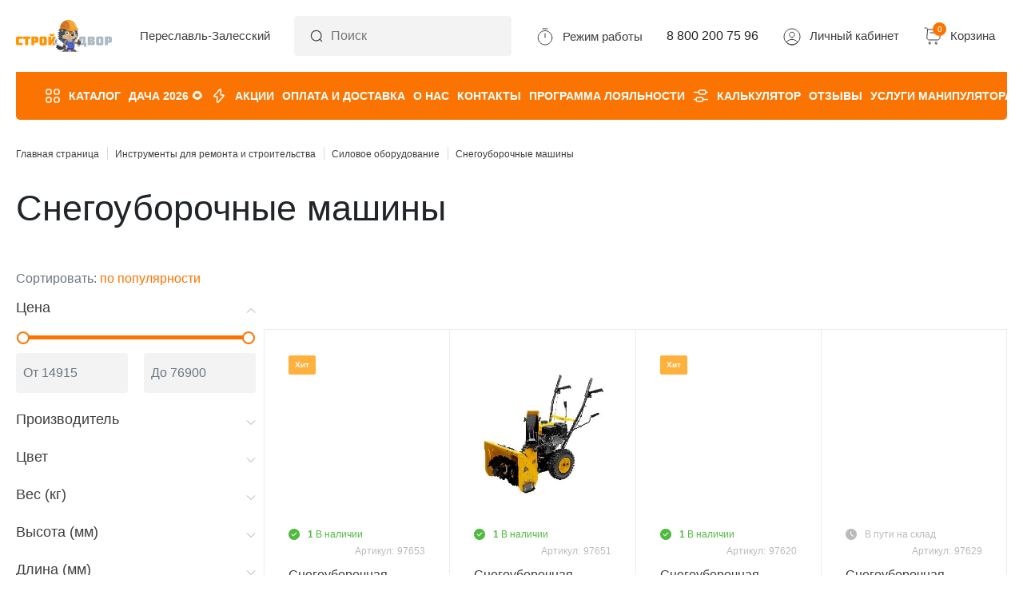

--- FILE ---
content_type: text/html; charset=UTF-8
request_url: https://stroy-pz.ru/instrumenty-dlya-remonta-i-stroitelstva/stroitelnoe-oborudovanie/snegouborochnye-mashiny/
body_size: 49597
content:
<!DOCTYPE html>
<html xmlns="http://www.w3.org/1999/xhtml" xml:lang="ru" lang="ru">

<head>
  <link rel="manifest" href="/manifest.json" crossorigin="use-credentials">
  <link rel="preconnect" href="https://cdn.diginetica.net/">
  <link rel="preconnect" href="https://tracking.diginetica.net/">
  <link rel="preconnect" href="https://tracking-app.diginetica.net/">
<meta name="theme-color" content="#FB7401">
<meta name="apple-mobile-web-app-capable" content="yes">
<meta name="apple-mobile-web-app-status-bar-style" content="black-translucent">
<meta name="apple-mobile-web-app-title" content="Stroy PZ">

    <meta charset="utf-8">
    <meta name="viewport" content="width=device-width, initial-scale=1.0">
    <link rel="icon" href="/favicon.svg" type="image/svg+xml">
    <meta http-equiv="Content-Type" content="text/html; charset=UTF-8" />
<meta name="robots" content="index, follow" />
<meta name="keywords" content="женская одежда, мужская одежда, спортивная одежда, тапочки" />
<meta name="description" content="Заказать снегоуборочные машины в каталоге товаров по доступным ценам и всегда в наличии на складе и под заказ. Доставка на дом в Переславле-Залесском, Ростове Великом и Ярославской области — от 20000 по городу бесплатно в интернет-магазине «СтройДвор»." />
<script data-skip-moving="true">(function(w, d, n) {var cl = "bx-core";var ht = d.documentElement;var htc = ht ? ht.className : undefined;if (htc === undefined || htc.indexOf(cl) !== -1){return;}var ua = n.userAgent;if (/(iPad;)|(iPhone;)/i.test(ua)){cl += " bx-ios";}else if (/Windows/i.test(ua)){cl += ' bx-win';}else if (/Macintosh/i.test(ua)){cl += " bx-mac";}else if (/Linux/i.test(ua) && !/Android/i.test(ua)){cl += " bx-linux";}else if (/Android/i.test(ua)){cl += " bx-android";}cl += (/(ipad|iphone|android|mobile|touch)/i.test(ua) ? " bx-touch" : " bx-no-touch");cl += w.devicePixelRatio && w.devicePixelRatio >= 2? " bx-retina": " bx-no-retina";if (/AppleWebKit/.test(ua)){cl += " bx-chrome";}else if (/Opera/.test(ua)){cl += " bx-opera";}else if (/Firefox/.test(ua)){cl += " bx-firefox";}ht.className = htc ? htc + " " + cl : cl;})(window, document, navigator);</script>


<link href="/bitrix/js/ui/bootstrap4/css/bootstrap.css?1702553414182028" type="text/css"  rel="stylesheet" />
<link href="/bitrix/js/ui/design-tokens/dist/ui.design-tokens.css?171983788826358" type="text/css"  rel="stylesheet" />
<link href="/bitrix/js/ui/fonts/opensans/ui.font.opensans.css?17025534142555" type="text/css"  rel="stylesheet" />
<link href="/bitrix/js/main/popup/dist/main.popup.bundle.css?175103081931694" type="text/css"  rel="stylesheet" />
<link href="/bitrix/css/main/themes/green/style.css?1702553252389" type="text/css"  rel="stylesheet" />
<link href="/bitrix/cache/css/s1/webcanape/page_d2e817e9920f2d076125267a933c4f4c/page_d2e817e9920f2d076125267a933c4f4c_v1.css?176494167367497" type="text/css"  rel="stylesheet" />
<link href="/bitrix/cache/css/s1/webcanape/template_f565ca2d8350d3e0e53bd829f2bb62db/template_f565ca2d8350d3e0e53bd829f2bb62db_v1.css?1765813440134797" type="text/css"  data-template-style="true" rel="stylesheet" />




<script type="extension/settings" data-extension="currency.currency-core">{"region":"ru"}</script>



<script data-skip-moving="true" src="https://www.google.com/recaptcha/api.js?onload=devbxOnloadRecaptcha&render=explicit" async defer></script>
<style>
input[name=captcha_word] {
	display: none !important;
}

.bx-authform-formgroup-container:has(.g-recaptcha), .startshop-forms-result-new-captcha:has(.g-recaptcha),
.reviews-reply-field-captcha:has(.g-recaptcha), .comments-reply-field-captcha:has(.g-recaptcha),
.forum-reply-field-captcha:has(.g-recaptcha), .vote-form-captcha:has(.g-recaptcha),
.captcha-row:has(.g-recaptcha), .intec-ui-form-field:has(input[name*=CAPTCHA]),
.reviews-form-section:has(.g-recaptcha)
{
	display: none !important;
}
</style>
<meta name="devbx-recaptcha" content="{&quot;sitekey&quot;:&quot;6LdZhYoqAAAAACLPB227vDn15R6jdZRiRaW9oakA&quot;,&quot;theme&quot;:&quot;light&quot;,&quot;version&quot;:&quot;3&quot;,&quot;debug&quot;:false,&quot;size&quot;:&quot;invisible&quot;,&quot;badge&quot;:&quot;bottomright&quot;,&quot;action&quot;:&quot;homepage&quot;}">
<script type="text/javascript" data-skip-moving="true">
    var digiScript = document.createElement('script');
    digiScript.src = '//cdn.diginetica.net/7392/client.js';
    digiScript.defer = true;
    digiScript.async = true;
    document.head.appendChild(digiScript);
</script>



    

    <title>
        Снегоуборочные машины – купить в Переславле-Залесском в интернет-магазине «СтройДвор»    </title>

<input type="hidden" id="globalCartState" value="">
    

</head>

<body class="">
    <div class="l-layout">
      <div class="layout__inner">


        <div id="panel">
                    </div>
        <div class="l-header">
            <div class="header__inner">

            <div class="b-top-header">
              <div class="top-header__inner">
                  <div class="header__sandwich js-sidebar-show">
                      <svg width="20" height="18" viewBox="0 0 26 18" fill="none" xmlns="http://www.w3.org/2000/svg">
                          <path fill="currentColor" d="M0 0h26v2H0zM0 8h26v2H0zM0 16h26v2H0z"></path>
                      </svg>
                  </div>
                  
                  <div class="top-header__logo">
                      <a href="/" title="На главную страницу">
                          <img src="/local/templates/webcanape/images/logo.svg" alt="">                      </a>
                  </div>
                  <div class="top-header__group">
                    <div class="top-header__location">
                      Переславль-Залесский
                    </div>
                    <div class="top-header__search desktop">
                      <div class="b-searchfull js-search-head" data-class-open="b-search-head--open">
  <div class="searchfull__open js-search-head-open">
      </div>
  <div class="searchfull__inner">
    <form action="/search/">
      <div class="searchfull__inputbox">
        
<IFRAME
	style="width:0px; height:0px; border: 0px;"
	src="javascript:''"
	name="qplSKIW_div_frame"
	id="qplSKIW_div_frame"
></IFRAME><input
			size="15"
		name="q"
	id="qplSKIW"
	value=""
	class="search-suggest"
	type="text"
	autocomplete="off"
	placeholder="Поиск"
/>      </div>
          </form>
  </div>
</div>                    </div>
                    
                    <div class="top-header__opening">
                      
<div class="b-schedule">
	<div class="schedule__opening-text">
		<div class="b-mode">
			<div class="mode__inner">
			<a class="mode__link js-mode-link" href="#">
				<span class="mode__link-icon">
					<svg width="24" height="24" viewBox="0 0 24 24" fill="none" xmlns="http://www.w3.org/2000/svg">
						<path d="M20.75 13.25C20.75 18.08 16.83 22 12 22C7.17 22 3.25 18.08 3.25 13.25C3.25 8.42 7.17 4.5 12 4.5C16.83 4.5 20.75 8.42 20.75 13.25Z" stroke="currentColor" stroke-linecap="round" stroke-linejoin="round"/>
						<path d="M12 8V13" stroke="currentColor" stroke-linecap="round" stroke-linejoin="round"/>
						<path d="M9 2H15" stroke="currentColor" stroke-miterlimit="10" stroke-linecap="round" stroke-linejoin="round"/>
					</svg>
				</span>	
				<span>
					Режим работы
				</span>	
			</a>
				<div class="mode__items" id="js-mode-items">
											<div class="mode__item">
							<div class="mode__address">152044, Россия, Ярославская область, городской округ Переславль-Залесский, село Большая Брембола, ул. Центральная, 54</div>

							<div class="mode__time">ПН-СБ с 8.15 до 17.00, ВС с 8.15-16.00</div>
								
							<div class="mode__link-container"><img alt="Расположение на карте" src="/local/templates/webcanape/images/marker.png" /><a class="mode__link" href="#" data-schedule data-src="#schedule-3">Показать на карте</a>
							</div>
						</div>
						<div class="b-map-container js-map-schedule" style="display:none;height:50vh;width:80vw;padding:0;" id="schedule-3" data-stores='{"ID":"3","TITLE":"\u0411\u0420\u0415\u041c\u0411\u041e\u041b\u0410 (152044, \u0420\u043e\u0441\u0441\u0438\u044f, \u042f\u0440\u043e\u0441\u043b\u0430\u0432\u0441\u043a\u0430\u044f \u043e\u0431\u043b\u0430\u0441\u0442\u044c, \u0433\u043e\u0440\u043e\u0434\u0441\u043a\u043e\u0439 \u043e\u043a\u0440\u0443\u0433 \u041f\u0435\u0440\u0435\u0441\u043b\u0430\u0432\u043b\u044c-\u0417\u0430\u043b\u0435\u0441\u0441\u043a\u0438\u0439, \u0441\u0435\u043b\u043e \u0411\u043e\u043b\u044c\u0448\u0430\u044f \u0411\u0440\u0435\u043c\u0431\u043e\u043b\u0430, \u0443\u043b. \u0426\u0435\u043d\u0442\u0440\u0430\u043b\u044c\u043d\u0430\u044f, 54)","PHONE":null,"SCHEDULE":"\u041f\u041d-\u0421\u0411 \u0441 8.15 \u0434\u043e 17.00, \u0412\u0421 \u0441 8.15-16.00","DETAIL_IMG":{"ID":"1155","TIMESTAMP_X":"24.03.2025 12:34:21","MODULE_ID":"catalog","HEIGHT":"265","WIDTH":"373","FILE_SIZE":"15862","CONTENT_TYPE":"image\/webp","SUBDIR":"catalog\/206\/llgherh3qbm5nm23eh8pwi02cwq4jtdr","FILE_NAME":"brembola1.webp","ORIGINAL_NAME":"brembola1.webp","DESCRIPTION":"","HANDLER_ID":null,"EXTERNAL_ID":"fa2e7da141ec68b0a78ab63eaf7a5735","VERSION_ORIGINAL_ID":null,"META":"","SRC":"\/upload\/catalog\/206\/llgherh3qbm5nm23eh8pwi02cwq4jtdr\/brembola1.webp"},"GPS_N":"56.741302","GPS_S":"38.918656","STORE_TITLE":"\u0411\u0420\u0415\u041c\u0411\u041e\u041b\u0410","ADDRESS":"152044, \u0420\u043e\u0441\u0441\u0438\u044f, \u042f\u0440\u043e\u0441\u043b\u0430\u0432\u0441\u043a\u0430\u044f \u043e\u0431\u043b\u0430\u0441\u0442\u044c, \u0433\u043e\u0440\u043e\u0434\u0441\u043a\u043e\u0439 \u043e\u043a\u0440\u0443\u0433 \u041f\u0435\u0440\u0435\u0441\u043b\u0430\u0432\u043b\u044c-\u0417\u0430\u043b\u0435\u0441\u0441\u043a\u0438\u0439, \u0441\u0435\u043b\u043e \u0411\u043e\u043b\u044c\u0448\u0430\u044f \u0411\u0440\u0435\u043c\u0431\u043e\u043b\u0430, \u0443\u043b. \u0426\u0435\u043d\u0442\u0440\u0430\u043b\u044c\u043d\u0430\u044f, 54","URL":"store\/3","DESCRIPTION":"\u0421\u0442\u0440\u043e\u0439\u0434\u0432\u043e\u0440 \u041f\u0435\u0440\u0435\u0441\u043b\u0430\u0432\u043b\u044c \u0411\u043e\u043b\u044c\u0448\u0430\u044f \u0411\u0440\u0435\u043c\u0431\u043e\u043b\u0430","SORT":null}' ></div>
											<div class="mode__item">
							<div class="mode__address">152021, Россия, Ярославская область, г. Переславль-Залесский, Дорожный переулок, 2
</div>

							<div class="mode__time">ПН-СБ с 8.15 до 17.00, ВС с 8.15 до 16.00</div>
								
							<div class="mode__link-container"><img alt="Расположение на карте" src="/local/templates/webcanape/images/marker.png" /><a class="mode__link" href="#" data-schedule data-src="#schedule-4">Показать на карте</a>
							</div>
						</div>
						<div class="b-map-container js-map-schedule" style="display:none;height:50vh;width:80vw;padding:0;" id="schedule-4" data-stores='{"ID":"4","TITLE":"\u0414\u041e\u0420\u041e\u0416\u041d\u042b\u0419 (152021, \u0420\u043e\u0441\u0441\u0438\u044f, \u042f\u0440\u043e\u0441\u043b\u0430\u0432\u0441\u043a\u0430\u044f \u043e\u0431\u043b\u0430\u0441\u0442\u044c, \u0433. \u041f\u0435\u0440\u0435\u0441\u043b\u0430\u0432\u043b\u044c-\u0417\u0430\u043b\u0435\u0441\u0441\u043a\u0438\u0439, \u0414\u043e\u0440\u043e\u0436\u043d\u044b\u0439 \u043f\u0435\u0440\u0435\u0443\u043b\u043e\u043a, 2\r\n)","PHONE":null,"SCHEDULE":"\u041f\u041d-\u0421\u0411 \u0441 8.15 \u0434\u043e 17.00, \u0412\u0421 \u0441 8.15 \u0434\u043e 16.00","DETAIL_IMG":{"ID":"1156","TIMESTAMP_X":"24.03.2025 12:34:21","MODULE_ID":"catalog","HEIGHT":"265","WIDTH":"373","FILE_SIZE":"18850","CONTENT_TYPE":"image\/webp","SUBDIR":"catalog\/221\/yoojmqgwbg1oal25avynog2y6k9u3dqc","FILE_NAME":"dvor.webp","ORIGINAL_NAME":"dvor.webp","DESCRIPTION":"","HANDLER_ID":null,"EXTERNAL_ID":"cb39059a34afc248c757e181ebb00558","VERSION_ORIGINAL_ID":null,"META":"","SRC":"\/upload\/catalog\/221\/yoojmqgwbg1oal25avynog2y6k9u3dqc\/dvor.webp"},"GPS_N":"56.722439","GPS_S":"38.836218","STORE_TITLE":"\u0414\u041e\u0420\u041e\u0416\u041d\u042b\u0419","ADDRESS":"152021, \u0420\u043e\u0441\u0441\u0438\u044f, \u042f\u0440\u043e\u0441\u043b\u0430\u0432\u0441\u043a\u0430\u044f \u043e\u0431\u043b\u0430\u0441\u0442\u044c, \u0433. \u041f\u0435\u0440\u0435\u0441\u043b\u0430\u0432\u043b\u044c-\u0417\u0430\u043b\u0435\u0441\u0441\u043a\u0438\u0439, \u0414\u043e\u0440\u043e\u0436\u043d\u044b\u0439 \u043f\u0435\u0440\u0435\u0443\u043b\u043e\u043a, 2\r\n","URL":"store\/4","DESCRIPTION":"\u0421\u0442\u0440\u043e\u0439\u0434\u0432\u043e\u0440 \u041f\u0435\u0440\u0435\u0441\u043b\u0430\u0432\u043b\u044c, \u043f\u0435\u0440. \u0414\u043e\u0440\u043e\u0436\u043d\u044b\u0439, 2","SORT":null}' ></div>
											<div class="mode__item">
							<div class="mode__address">152023, Россия, Ярославская область, г. Переславль-Залесский,  Магистральная улица, 10</div>

							<div class="mode__time">ПН-СБ с 8.00 до 18.30, ВС с 8.00-17.00</div>
								
							<div class="mode__link-container"><img alt="Расположение на карте" src="/local/templates/webcanape/images/marker.png" /><a class="mode__link" href="#" data-schedule data-src="#schedule-5">Показать на карте</a>
							</div>
						</div>
						<div class="b-map-container js-map-schedule" style="display:none;height:50vh;width:80vw;padding:0;" id="schedule-5" data-stores='{"ID":"5","TITLE":"\u041f\u041b\u0415\u0429\u0415\u0419 (152023, \u0420\u043e\u0441\u0441\u0438\u044f, \u042f\u0440\u043e\u0441\u043b\u0430\u0432\u0441\u043a\u0430\u044f \u043e\u0431\u043b\u0430\u0441\u0442\u044c, \u0433. \u041f\u0435\u0440\u0435\u0441\u043b\u0430\u0432\u043b\u044c-\u0417\u0430\u043b\u0435\u0441\u0441\u043a\u0438\u0439,  \u041c\u0430\u0433\u0438\u0441\u0442\u0440\u0430\u043b\u044c\u043d\u0430\u044f \u0443\u043b\u0438\u0446\u0430, 10)","PHONE":null,"SCHEDULE":"\u041f\u041d-\u0421\u0411 \u0441 8.00 \u0434\u043e 18.30, \u0412\u0421 \u0441 8.00-17.00","DETAIL_IMG":{"ID":"1160","TIMESTAMP_X":"24.03.2025 12:34:21","MODULE_ID":"catalog","HEIGHT":"265","WIDTH":"373","FILE_SIZE":"23920","CONTENT_TYPE":"image\/webp","SUBDIR":"catalog\/636\/vgj4pt5pxwqm78kcogt0ao5sjer8vcvf","FILE_NAME":"pleschej_1.webp","ORIGINAL_NAME":"pleschej-1.webp","DESCRIPTION":"","HANDLER_ID":null,"EXTERNAL_ID":"b198692ccdf943d141b903a8cf60fe36","VERSION_ORIGINAL_ID":null,"META":"","SRC":"\/upload\/catalog\/636\/vgj4pt5pxwqm78kcogt0ao5sjer8vcvf\/pleschej_1.webp"},"GPS_N":"56.743306","GPS_S":"38.892542","STORE_TITLE":"\u041f\u041b\u0415\u0429\u0415\u0419","ADDRESS":"152023, \u0420\u043e\u0441\u0441\u0438\u044f, \u042f\u0440\u043e\u0441\u043b\u0430\u0432\u0441\u043a\u0430\u044f \u043e\u0431\u043b\u0430\u0441\u0442\u044c, \u0433. \u041f\u0435\u0440\u0435\u0441\u043b\u0430\u0432\u043b\u044c-\u0417\u0430\u043b\u0435\u0441\u0441\u043a\u0438\u0439,  \u041c\u0430\u0433\u0438\u0441\u0442\u0440\u0430\u043b\u044c\u043d\u0430\u044f \u0443\u043b\u0438\u0446\u0430, 10","URL":"store\/5","DESCRIPTION":"\u0421\u0442\u0440\u043e\u0439\u0434\u0432\u043e\u0440 \u041f\u0435\u0440\u0435\u0441\u043b\u0430\u0432\u043b\u044c, \u041c\u0430\u0433\u0438\u0441\u0442\u0440\u0430\u043b\u044c\u043d\u0430\u044f, 10","SORT":null}' ></div>
											<div class="mode__item">
							<div class="mode__address">152023, Россия, Ярославская область, г. Ростов, 3-й микрорайон, 1</div>

							<div class="mode__time">ПН-ПТ с 8.00 до 18.00, СБ-ВС 8.00 до 17.00</div>
								
							<div class="mode__link-container"><img alt="Расположение на карте" src="/local/templates/webcanape/images/marker.png" /><a class="mode__link" href="#" data-schedule data-src="#schedule-6">Показать на карте</a>
							</div>
						</div>
						<div class="b-map-container js-map-schedule" style="display:none;height:50vh;width:80vw;padding:0;" id="schedule-6" data-stores='{"ID":"6","TITLE":"\u0420\u041e\u0421\u0422\u041e\u0412 (152023, \u0420\u043e\u0441\u0441\u0438\u044f, \u042f\u0440\u043e\u0441\u043b\u0430\u0432\u0441\u043a\u0430\u044f \u043e\u0431\u043b\u0430\u0441\u0442\u044c, \u0433. \u0420\u043e\u0441\u0442\u043e\u0432, 3-\u0439 \u043c\u0438\u043a\u0440\u043e\u0440\u0430\u0439\u043e\u043d, 1)","PHONE":null,"SCHEDULE":"\u041f\u041d-\u041f\u0422 \u0441 8.00 \u0434\u043e 18.00, \u0421\u0411-\u0412\u0421 8.00 \u0434\u043e 17.00","DETAIL_IMG":{"ID":"1159","TIMESTAMP_X":"24.03.2025 12:34:21","MODULE_ID":"catalog","HEIGHT":"265","WIDTH":"373","FILE_SIZE":"13314","CONTENT_TYPE":"image\/webp","SUBDIR":"catalog\/b1b\/d4sohuxp8lpuwf7j97qqszz3nmh02bnk","FILE_NAME":"rostov_1.webp","ORIGINAL_NAME":"rostov-1.webp","DESCRIPTION":"","HANDLER_ID":null,"EXTERNAL_ID":"5297cd83575ebf51694867741f932c7d","VERSION_ORIGINAL_ID":null,"META":"","SRC":"\/upload\/catalog\/b1b\/d4sohuxp8lpuwf7j97qqszz3nmh02bnk\/rostov_1.webp"},"GPS_N":"57.209890","GPS_S":"39.439733","STORE_TITLE":"\u0420\u041e\u0421\u0422\u041e\u0412","ADDRESS":"152023, \u0420\u043e\u0441\u0441\u0438\u044f, \u042f\u0440\u043e\u0441\u043b\u0430\u0432\u0441\u043a\u0430\u044f \u043e\u0431\u043b\u0430\u0441\u0442\u044c, \u0433. \u0420\u043e\u0441\u0442\u043e\u0432, 3-\u0439 \u043c\u0438\u043a\u0440\u043e\u0440\u0430\u0439\u043e\u043d, 1","URL":"store\/6","DESCRIPTION":"\u0421\u0442\u0440\u043e\u0439\u0434\u0432\u043e\u0440 \u0420\u043e\u0441\u0442\u043e\u0432, 3-\u0439 \u043c\u043a.1","SORT":null}' ></div>
									</div>
			</div>
		</div>
	</div>
</div>                    </div>
                    <div class="top-header__search mobile">
                      <div class="b-search-head js-search-head" data-class-open="b-search-head--open">
  <div class="search-head__open js-search-head-open">
    <svg width="20" height="20" viewBox="0 0 20 20" fill="none" xmlns="http://www.w3.org/2000/svg">
      <path d="M9.58366 17.5001C13.9559 17.5001 17.5003 13.9557 17.5003 9.58341C17.5003 5.21116 13.9559 1.66675 9.58366 1.66675C5.2114 1.66675 1.66699 5.21116 1.66699 9.58341C1.66699 13.9557 5.2114 17.5001 9.58366 17.5001Z" stroke="#3E3E3E" stroke-linecap="round" stroke-linejoin="round"/>
      <path d="M18.3337 18.3334L15.417 15.4167" stroke="#3E3E3E" stroke-linecap="round" stroke-linejoin="round"/>
    </svg>
  </div>
  <div class="search-head__inner">
    <form action="/search/">
      <div class="search-head__inputbox">
        <IFRAME
	style="width:0px; height:0px; border: 0px;"
	src="javascript:''"
	name="qT1YQ8m_div_frame"
	id="qT1YQ8m_div_frame"
></IFRAME><input
			size="15"
		name="q"
	id="qT1YQ8m"
	value=""
	class="search-suggest"
	type="text"
	autocomplete="off"
/>
      </div>
      <button class="search-head__btn js-search-head-btn" name="s" type="submit">
        <svg width="20" height="20" viewBox="0 0 20 20" fill="none" xmlns="http://www.w3.org/2000/svg">
          <path d="M9.58366 17.5001C13.9559 17.5001 17.5003 13.9557 17.5003 9.58341C17.5003 5.21116 13.9559 1.66675 9.58366 1.66675C5.2114 1.66675 1.66699 5.21116 1.66699 9.58341C1.66699 13.9557 5.2114 17.5001 9.58366 17.5001Z" stroke="#3E3E3E" stroke-linecap="round" stroke-linejoin="round"/>
          <path d="M18.3337 18.3334L15.417 15.4167" stroke="#3E3E3E" stroke-linecap="round" stroke-linejoin="round"/>
        </svg>
      </button>
    </form>
  </div>
</div>                    </div>
                      <div class="top-header__tel">
    <a href="tel:88002007596">
        <span class="top-header__tel-text">8 800 200 75 96</span>
        <span class="top-header__tel-icon">
                          <svg xmlns="http://www.w3.org/2000/svg" width="20" height="20" viewBox="0 0 20 20"
                               fill="none">
                          <path d="M18.3087 15.2751C18.3087 15.5751 18.242 15.8834 18.1003 16.1834C17.9587 16.4834 17.7753 16.7667 17.5337 17.0334C17.1253 17.4834 16.6753 17.8084 16.167 18.0167C15.667 18.2251 15.1253 18.3334 14.542 18.3334C13.692 18.3334 12.7837 18.1334 11.8253 17.7251C10.867 17.3167 9.90866 16.7667 8.95866 16.0751C8.00033 15.3751 7.09199 14.6001 6.22533 13.7417C5.36699 12.8751 4.59199 11.9667 3.90033 11.0167C3.21699 10.0667 2.66699 9.11675 2.26699 8.17508C1.86699 7.22508 1.66699 6.31675 1.66699 5.45008C1.66699 4.88341 1.76699 4.34175 1.96699 3.84175C2.16699 3.33341 2.48366 2.86675 2.92533 2.45008C3.45866 1.92508 4.04199 1.66675 4.65866 1.66675C4.89199 1.66675 5.12533 1.71675 5.33366 1.81675C5.55033 1.91675 5.74199 2.06675 5.89199 2.28341L7.82533 5.00841C7.97533 5.21675 8.08366 5.40841 8.15866 5.59175C8.23366 5.76675 8.27533 5.94175 8.27533 6.10008C8.27533 6.30008 8.21699 6.50008 8.10033 6.69175C7.99199 6.88341 7.83366 7.08341 7.63366 7.28341L7.00033 7.94175C6.90866 8.03341 6.86699 8.14175 6.86699 8.27508C6.86699 8.34175 6.87533 8.40008 6.89199 8.46675C6.91699 8.53341 6.94199 8.58341 6.95866 8.63341C7.10866 8.90841 7.36699 9.26675 7.73366 9.70008C8.10866 10.1334 8.50866 10.5751 8.94199 11.0167C9.39199 11.4584 9.82533 11.8667 10.267 12.2417C10.7003 12.6084 11.0587 12.8584 11.342 13.0084C11.3837 13.0251 11.4337 13.0501 11.492 13.0751C11.5587 13.1001 11.6253 13.1084 11.7003 13.1084C11.842 13.1084 11.9503 13.0584 12.042 12.9667L12.6753 12.3417C12.8837 12.1334 13.0837 11.9751 13.2753 11.8751C13.467 11.7584 13.6587 11.7001 13.867 11.7001C14.0253 11.7001 14.192 11.7334 14.3753 11.8084C14.5587 11.8834 14.7503 11.9917 14.9587 12.1334L17.717 14.0917C17.9337 14.2417 18.0837 14.4167 18.1753 14.6251C18.2587 14.8334 18.3087 15.0417 18.3087 15.2751Z"
                                stroke="#3E3E3E" stroke-miterlimit="10"/>
                          </svg>
                        </span>
    </a>
</div>                      <div class="top-header__personal">
    <a class="b-personal-link" href="/personal/">
                        <span class="personal-link__icon">
                          <svg xmlns="http://www.w3.org/2000/svg" width="24" height="24" viewBox="0 0 24 24"
                               fill="none">
                            <path d="M12.1197 12.78C12.0497 12.77 11.9597 12.77 11.8797 12.78C10.1197 12.72 8.71973 11.28 8.71973 9.50998C8.71973 7.69998 10.1797 6.22998 11.9997 6.22998C13.8097 6.22998 15.2797 7.69998 15.2797 9.50998C15.2697 11.28 13.8797 12.72 12.1197 12.78Z"
                                  stroke="currentColor" stroke-linecap="round" stroke-linejoin="round"/>
                            <path d="M18.7398 19.3801C16.9598 21.0101 14.5998 22.0001 11.9998 22.0001C9.39977 22.0001 7.03977 21.0101 5.25977 19.3801C5.35977 18.4401 5.95977 17.5201 7.02977 16.8001C9.76977 14.9801 14.2498 14.9801 16.9698 16.8001C18.0398 17.5201 18.6398 18.4401 18.7398 19.3801Z"
                                  stroke="currentColor" stroke-linecap="round" stroke-linejoin="round"/>
                            <path d="M12 22C17.5228 22 22 17.5228 22 12C22 6.47715 17.5228 2 12 2C6.47715 2 2 6.47715 2 12C2 17.5228 6.47715 22 12 22Z"
                                  stroke="currentColor" stroke-linecap="round" stroke-linejoin="round"/>
                          </svg>
                        </span>
        <span class="personal-link__text">Личный кабинет</span>
    </a>
</div>
                    <div class="top-header__cart">
                      
<div id="bx_basketFKauiI" class="b-cart-header bx-opener"><!--'start_frame_cache_bx_basketFKauiI'--><div class="bx-hdr-profile">
		<div class="bx-basket-block">
					<a class="cart-header__link" href="/personal/cart/" title="Корзина">
				<div class="cart-header__link-icon">
					<div>
						<svg xmlns="http://www.w3.org/2000/svg" width="24" height="24" viewBox="0 0 24 24" fill="none">
							<path d="M2 2H3.74001C4.82001 2 5.67 2.93 5.58 4L4.75 13.96C4.61 15.59 5.89999 16.99 7.53999 16.99H18.19C19.63 16.99 20.89 15.81 21 14.38L21.54 6.88C21.66 5.22 20.4 3.87 18.73 3.87H5.82001" stroke="currentColor" stroke-miterlimit="10" stroke-linecap="round" stroke-linejoin="round"/>
							<path d="M16.25 22C16.9404 22 17.5 21.4404 17.5 20.75C17.5 20.0596 16.9404 19.5 16.25 19.5C15.5596 19.5 15 20.0596 15 20.75C15 21.4404 15.5596 22 16.25 22Z" stroke="currentColor" stroke-miterlimit="10" stroke-linecap="round" stroke-linejoin="round"/>
							<path d="M8.25 22C8.94036 22 9.5 21.4404 9.5 20.75C9.5 20.0596 8.94036 19.5 8.25 19.5C7.55964 19.5 7 20.0596 7 20.75C7 21.4404 7.55964 22 8.25 22Z" stroke="currentColor" stroke-miterlimit="10" stroke-linecap="round" stroke-linejoin="round"/>
							<path d="M9 8H21" stroke="currentColor" stroke-miterlimit="10" stroke-linecap="round" stroke-linejoin="round"/>
						</svg>
					</div>

					<div class="cart-header__link-count">
														<div class="">0</div>
													</div>
				</div>
									<div class="cart-header__link-text">
						Корзина
					</div>
							</a>
			
		

			</div>
</div><!--'end_frame_cache_bx_basketFKauiI'--></div>
                    </div>
                  </div>
              </div>
          </div>
              
                
	<div class="b-menu-top">
		<div class="menu-top__inner">
											<div class="menu-top__item-1 menu-top__item-1--catalog">
					<a class="menu-top__link-1 js-anchor js-anchor-catalog js-anchor-submenu" href="/catalog/">
						Каталог					</a>
											<div class="menu-top__level-2"  style="display: none;" >
															<div class="menu-top__item-2">
									<a class="menu-top__link-2" href="/stroitelstvo-i-remont/">
										СТРОИТЕЛЬСТВО и РЕМОНТ									</a>
																	</div>
															<div class="menu-top__item-2">
									<a class="menu-top__link-2" href="/lakokrasochnye-materialy1/">
										Лакокрасочные материалы									</a>
																	</div>
															<div class="menu-top__item-2">
									<a class="menu-top__link-2" href="/dveri/">
										Двери									</a>
																	</div>
															<div class="menu-top__item-2">
									<a class="menu-top__link-2" href="/santehnika/">
										Сантехника									</a>
																	</div>
															<div class="menu-top__item-2 menu-top__item-2--selected">
									<a class="menu-top__link-2" href="/instrumenty-dlya-remonta-i-stroitelstva/">
										Инструменты для ремонта и строительства									</a>
																	</div>
															<div class="menu-top__item-2">
									<a class="menu-top__link-2" href="/vodosnabzhenie-i-vodootvedenie/">
										Водоснабжение и водоотведение									</a>
																	</div>
															<div class="menu-top__item-2">
									<a class="menu-top__link-2" href="/perforaciya-krepezh/">
										Перфорация Крепеж									</a>
																	</div>
															<div class="menu-top__item-2">
									<a class="menu-top__link-2" href="/elektrika/">
										Электрика									</a>
																	</div>
															<div class="menu-top__item-2">
									<a class="menu-top__link-2" href="/tovary-dlya-aktivnogo-otdyha/">
										Товары для отдыха на природе									</a>
																	</div>
															<div class="menu-top__item-2">
									<a class="menu-top__link-2" href="/sad-ogorod/">
										Товары для сада и огорода									</a>
																	</div>
															<div class="menu-top__item-2">
									<a class="menu-top__link-2" href="/banya/">
										Баня									</a>
																	</div>
															<div class="menu-top__item-2">
									<a class="menu-top__link-2" href="/pechi/">
										Всё для печей									</a>
																	</div>
															<div class="menu-top__item-2">
									<a class="menu-top__link-2" href="/izdeliya-iz-metalla/">
										Забор, ворота, калитки									</a>
																	</div>
															<div class="menu-top__item-2">
									<a class="menu-top__link-2" href="/tovary-dlya-doma/">
										Товары для дома									</a>
																	</div>
															<div class="menu-top__item-2">
									<a class="menu-top__link-2" href="/klimaticheskoe-oborudovanie/">
										Климатическое оборудование									</a>
																	</div>
															<div class="menu-top__item-2">
									<a class="menu-top__link-2" href="/okna/">
										Окна									</a>
																	</div>
															<div class="menu-top__item-2">
									<a class="menu-top__link-2" href="/avtomobilnye-aksessuary/">
										Автомобильные аксессуары									</a>
																	</div>
															<div class="menu-top__item-2">
									<a class="menu-top__link-2" href="/steklo/">
										Стекло									</a>
																	</div>
															<div class="menu-top__item-2">
									<a class="menu-top__link-2" href="/elementy-hudozhestvennoj-kovki/">
										Элементы художественной ковки									</a>
																	</div>
															<div class="menu-top__item-2">
									<a class="menu-top__link-2" href="/stolyarnye-izdeliya/">
										Столярные изделия									</a>
																	</div>
													</div>
									</div>
											<div class="menu-top__item-1 menu-top__item-1--sad-ogorod">
					<a class="menu-top__link-1 js-anchor  " href="/sad-ogorod/">
						Дача 2026 🌻					</a>
									</div>
											<div class="menu-top__item-1 menu-top__item-1--akcii-i-specpredlozhenija">
					<a class="menu-top__link-1 js-anchor  " href="/akcii-i-specpredlozhenija/">
						Акции					</a>
									</div>
											<div class="menu-top__item-1 menu-top__item-1--oplata-i-dostavka">
					<a class="menu-top__link-1 js-anchor  " href="/oplata-i-dostavka/">
						Оплата и доставка					</a>
									</div>
											<div class="menu-top__item-1 menu-top__item-1--o-nas">
					<a class="menu-top__link-1 js-anchor  js-anchor-submenu" href="/o-nas/">
						О нас					</a>
											<div class="menu-top__level-2"  style="display: none;" >
															<div class="menu-top__item-2">
									<a class="menu-top__link-2" href="/o-nas/">
										Компания									</a>
																	</div>
															<div class="menu-top__item-2">
									<a class="menu-top__link-2" href="/o-nas/nashi-partnery/">
										Наши партнеры									</a>
																	</div>
															<div class="menu-top__item-2">
									<a class="menu-top__link-2" href="/o-nas/photos/">
										Фотогалерея									</a>
																	</div>
															<div class="menu-top__item-2">
									<a class="menu-top__link-2" href="/o-nas/stati/">
										Статьи									</a>
																	</div>
													</div>
									</div>
											<div class="menu-top__item-1 menu-top__item-1--contacts">
					<a class="menu-top__link-1 js-anchor  " href="/contacts/">
						Контакты					</a>
									</div>
											<div class="menu-top__item-1 menu-top__item-1--programma-loyalnosti">
					<a class="menu-top__link-1 js-anchor  " href="/programma-loyalnosti/">
						Программа лояльности					</a>
									</div>
											<div class="menu-top__item-1 menu-top__item-1--calculator">
					<a class="menu-top__link-1 js-anchor  " href="/calculator/">
						Калькулятор					</a>
									</div>
											<div class="menu-top__item-1 menu-top__item-1--otzyvy">
					<a class="menu-top__link-1 js-anchor  " href="/otzyvy/">
						Отзывы					</a>
									</div>
											<div class="menu-top__item-1 menu-top__item-1--perevozki-manipulyatorom">
					<a class="menu-top__link-1 js-anchor  js-anchor-submenu" href="/perevozki-manipulyatorom/">
						Услуги манипулятора					</a>
											<div class="menu-top__level-2"  style="display: none;" >
															<div class="menu-top__item-2">
									<a class="menu-top__link-2" href="/perevozki-manipulyatorom/">
										Доступные услуги									</a>
																	</div>
															<div class="menu-top__item-2">
									<a class="menu-top__link-2" href="/perevozki-manipulyatorom/manipulyator-hino-5-tonn/">
										Манипулятор HINO 5 тонн									</a>
																	</div>
															<div class="menu-top__item-2">
									<a class="menu-top__link-2" href="/perevozki-manipulyatorom/manipulyator-hino-13-tonn/">
										Манипулятор HINO 13 тонн									</a>
																	</div>
															<div class="menu-top__item-2">
									<a class="menu-top__link-2" href="/perevozki-manipulyatorom/manipulyator-kamaz-vezdehod-10-tonn/">
										Манипулятор КАМАЗ ВЕЗДЕХОД 10 тонн									</a>
																	</div>
															<div class="menu-top__item-2">
									<a class="menu-top__link-2" href="/arenda-avtovyshki/">
										Аренда вышки									</a>
																	</div>
															<div class="menu-top__item-2">
									<a class="menu-top__link-2" href="/perevozki-manipulyatorom/manipulyator-shacman-s-gidravlicheskoy-kmu-13-5-tonn/">
										Манипулятор SHACMAN с гидравлической КМУ 13,5 тонн									</a>
																	</div>
													</div>
									</div>
					</div>
	</div>
              
                  
                </div>


            </div>
        <!-- </div> -->

        <div class="l-main l-main--content">
            <div class="main__inner">

                
                                <link href="/bitrix/css/main/font-awesome.css?170255325228777" type="text/css" rel="stylesheet" />
<div class="b-pathline" itemscope itemtype="http://schema.org/BreadcrumbList">
			<div class="pathline__item" id="bx_breadcrumb_0" itemprop="itemListElement" itemscope itemtype="http://schema.org/ListItem">
				
				<a href="/" title="Главная страница" itemprop="item">
					<span itemprop="name">Главная страница</span>
				</a>
				<meta itemprop="position" content="1" />
			</div>
			<div class="pathline__item" id="bx_breadcrumb_1" itemprop="itemListElement" itemscope itemtype="http://schema.org/ListItem">
				
				<a href="/instrumenty-dlya-remonta-i-stroitelstva/" title="Инструменты для ремонта и строительства" itemprop="item">
					<span itemprop="name">Инструменты для ремонта и строительства</span>
				</a>
				<meta itemprop="position" content="2" />
			</div>
			<div class="pathline__item" id="bx_breadcrumb_2" itemprop="itemListElement" itemscope itemtype="http://schema.org/ListItem">
				
				<a href="/instrumenty-dlya-remonta-i-stroitelstva/stroitelnoe-oborudovanie/" title="Силовое оборудование" itemprop="item">
					<span itemprop="name">Силовое оборудование</span>
				</a>
				<meta itemprop="position" content="3" />
			</div>
			<div class="pathline__item">
				
				<span>Снегоуборочные машины</span>
			</div><div style="clear:both"></div></div>                  <H1>Снегоуборочные машины</H1>
                                
		



	<!-- main sector -->
	<div class="">
		<div class="b-overlay-subsections js-overlay-subsections"></div>

        
        <div class="b-sidebar-buttons d-xl-none ">
                            <div class="sidebar-buttons__button">
                    <button class="b-button-filter js-show-filter">
                        <span class="button-filter__icon">
                           <svg width="24" height="24" viewBox="0 0 24 24" fill="none"
                                xmlns="http://www.w3.org/2000/svg">
                                <path
                                    d="M5.40002 2.1001H18.6C19.7 2.1001 20.6 3.0001 20.6 4.1001V6.3001C20.6 7.1001 20.1 8.1001 19.6 8.6001L15.3 12.4001C14.7 12.9001 14.3 13.9001 14.3 14.7001V19.0001C14.3 19.6001 13.9 20.4001 13.4 20.7001L12 21.6001C10.7 22.4001 8.90002 21.5001 8.90002 19.9001V14.6001C8.90002 13.9001 8.50002 13.0001 8.10002 12.5001L4.30002 8.5001C3.80002 8.0001 3.40002 7.1001 3.40002 6.5001V4.2001C3.40002 3.0001 4.30002 2.1001 5.40002 2.1001Z"
                                    stroke="currentColor" stroke-width="1.2" stroke-miterlimit="10"
                                    stroke-linecap="round"
                                    stroke-linejoin="round"/>
                                <path d="M10.93 2.1001L6 10.0001" stroke="currentColor" stroke-width="1.2"
                                      stroke-miterlimit="10" stroke-linecap="round" stroke-linejoin="round"/>
                            </svg>
                        </span>
                        <span class="button-filter__text">Фильтр подбора</span>
                    </button>
                </div>
                                        <div class="sidebar-buttons__button">
                <button class="b-button-subsections js-sidebar-subsections">Категории</button>
            </div>
        </div>

        <!-- region Sort -->
        <div class="sidebar-buttons__button dropdown mt-2" id="catalog-sort-fields">
            <div class="b-button-sort w-100" id="change-sort-field-button">
                <span class="text-secondary">Сортировать:&nbsp;</span>
                <span id="current-sort" data-sort="shows"
                      data-order="desc">
                    по популярности                </span>
            </div>

            <ul class="list-group w-100" id="sort-fields">
                                                            <li class="list-group-item" data-sort="SCALED_PRICE_2"
                            data-order="asc">сначала дешевле</li>
                                            <li class="list-group-item" data-sort="SCALED_PRICE_2"
                            data-order="desc">сначала дороже</li>
                                                                                <li class="list-group-item" data-sort="CATALOG_QUANTITY"
                            data-order="desc">по количеству</li>
                                                                                <li class="list-group-item" data-sort="shows"
                            data-order="desc">по популярности</li>
                                                </ul>
        </div>
        <!-- endregion Sort -->

        <!-- region Filter -->
                <!-- endregion Filter -->

            <div class="vertical-section">
    
<div class="b-substrate js-substrate"></div>

<div class="b-catalog-filter js-catalog-filter">
	<div class="catalog-filter__inner">
		<button class="catalog-filter__close js-filter-close d-xl-none">
			<svg width="16" height="16" viewBox="0 0 16 16" fill="none" xmlns="http://www.w3.org/2000/svg">
			<path d="M16 0.942667L15.0573 0L8 7.05733L0.942667 0L0 0.942667L7.05733 8L0 15.0573L0.942667 16L8 8.94267L15.0573 16L16 15.0573L8.94267 8L16 0.942667Z" fill="currentColor"/>
			</svg>
		</button>
		<div class="smart-filter bx-green ">
			<div class="smart-filter-section">

				<form name="arrFilter_form" action="/instrumenty-dlya-remonta-i-stroitelstva/stroitelnoe-oborudovanie/snegouborochnye-mashiny/" method="get" class="smart-filter-form">

					
					<div class="row">
						
								<div class="col-lg-12 smart-filter-parameters-box bx-active">
																		<div class="smart-filter-parameters-box-title" onclick="smartFilter.hideFilterProps(this)">
										<span class="smart-filter-container-modef"></span>
										<span class="smart-filter-parameters-box-title-text">Цена</span>
										<span data-role="prop_angle" class="smart-filter-angle smart-filter-angle-up">
											<span  class="smart-filter-arrow">
												<svg width="12" height="7" viewBox="0 0 12 7" fill="none" xmlns="http://www.w3.org/2000/svg">
												<path d="M11 1L6 6L1 1" stroke="#A2A2A2"/>
												</svg>
											</span>
										</span>
									</div>

									<div class="smart-filter-block" data-role="bx_filter_block">
										<div class="smart-filter-parameters-box-container">
											<div class="smart-filter-input-group-number">
												<div class="d-flex justify-content-between">
													<div class="form-group" style="width: calc(50% - 10px);">
														<div class="smart-filter-input-container">
															<input
																class="min-price form-control form-control-sm"
																type="number"
																name="arrFilter_P2_MIN"
																id="arrFilter_P2_MIN"
																value=""
																size="5"
																placeholder="От 14915"
																onkeyup="smartFilter.keyup(this)"
															/>
														</div>
													</div>

													<div class="form-group" style="width: calc(50% - 10px);">
														<div class="smart-filter-input-container">
															<input
																class="max-price form-control form-control-sm"
																type="number"
																name="arrFilter_P2_MAX"
																id="arrFilter_P2_MAX"
																value=""
																size="5"
																placeholder="До 76900"
																onkeyup="smartFilter.keyup(this)"
															/>
														</div>
													</div>
												</div>

												<div class="smart-filter-slider-track-container">
													<div class="smart-filter-slider-track" id="drag_track_c81e728d9d4c2f636f067f89cc14862c">
																												<div class="smart-filter-slider-ruler p1"><span>14&nbsp;915</span></div>
																												<div class="smart-filter-slider-ruler p2"><span>30&nbsp;411.25</span></div>
																												<div class="smart-filter-slider-ruler p3"><span>45&nbsp;907.50</span></div>
																												<div class="smart-filter-slider-ruler p4"><span>61&nbsp;403.75</span></div>
																												<div class="smart-filter-slider-ruler p5"><span>76&nbsp;900</span></div>
																												<div class="smart-filter-slider-price-bar-vd" style="left: 0;right: 0;" id="colorUnavailableActive_c81e728d9d4c2f636f067f89cc14862c"></div>
														<div class="smart-filter-slider-price-bar-vn" style="left: 0;right: 0;" id="colorAvailableInactive_c81e728d9d4c2f636f067f89cc14862c"></div>
														<div class="smart-filter-slider-price-bar-v"  style="left: 0;right: 0;" id="colorAvailableActive_c81e728d9d4c2f636f067f89cc14862c"></div>
														<div class="smart-filter-slider-range" id="drag_tracker_c81e728d9d4c2f636f067f89cc14862c"  style="left: 0; right: 0;">
															<a class="smart-filter-slider-handle left"  style="left:0;" href="javascript:void(0)" id="left_slider_c81e728d9d4c2f636f067f89cc14862c"></a>
															<a class="smart-filter-slider-handle right" style="right:0;" href="javascript:void(0)" id="right_slider_c81e728d9d4c2f636f067f89cc14862c"></a>
														</div>
													</div>
												</div>
											</div>
										</div>
									</div>
								</div>
																														<div class="col-lg-12 smart-filter-parameters-box ">
								<div class="smart-filter-parameters-box-title" onclick="smartFilter.hideFilterProps(this)">
									<span class="smart-filter-container-modef"></span>

									<span class="smart-filter-parameters-box-title-text">Производитель</span>

									<span data-role="prop_angle" class="smart-filter-angle smart-filter-angle-down">
										<span  class="smart-filter-arrow">
											<svg width="12" height="7" viewBox="0 0 12 7" fill="none" xmlns="http://www.w3.org/2000/svg">
											<path d="M11 1L6 6L1 1" stroke="#A2A2A2"/>
											</svg>
										</span>
									</span>

																	</div>

								<div class="smart-filter-block" data-role="bx_filter_block">
									<div class="smart-filter-parameters-box-container">
																			<div class="smart-filter-input-group-checkbox-list">
																									<div class="form-group form-check mb-1">
														<input
															type="checkbox"
															value="Y"
															name="arrFilter_33_313113867"
															id="arrFilter_33_313113867"
															class="form-check-input"
																																													onclick="smartFilter.click(this)"
														/>
														<label data-role="label_arrFilter_33_313113867" class="smart-filter-checkbox-text form-check-label" for="arrFilter_33_313113867">
															Denzel														</label>
													</div>
																									<div class="form-group form-check mb-1">
														<input
															type="checkbox"
															value="Y"
															name="arrFilter_33_2286445522"
															id="arrFilter_33_2286445522"
															class="form-check-input"
																																													onclick="smartFilter.click(this)"
														/>
														<label data-role="label_arrFilter_33_2286445522" class="smart-filter-checkbox-text form-check-label" for="arrFilter_33_2286445522">
															Сибртех														</label>
													</div>
																						</div>
																		</div>
								</div>
							</div>
													<div class="col-lg-12 smart-filter-parameters-box ">
								<div class="smart-filter-parameters-box-title" onclick="smartFilter.hideFilterProps(this)">
									<span class="smart-filter-container-modef"></span>

									<span class="smart-filter-parameters-box-title-text">Цвет</span>

									<span data-role="prop_angle" class="smart-filter-angle smart-filter-angle-down">
										<span  class="smart-filter-arrow">
											<svg width="12" height="7" viewBox="0 0 12 7" fill="none" xmlns="http://www.w3.org/2000/svg">
											<path d="M11 1L6 6L1 1" stroke="#A2A2A2"/>
											</svg>
										</span>
									</span>

																	</div>

								<div class="smart-filter-block" data-role="bx_filter_block">
									<div class="smart-filter-parameters-box-container">
																			<div class="smart-filter-input-group-checkbox-list">
																									<div class="form-group form-check mb-1">
														<input
															type="checkbox"
															value="Y"
															name="arrFilter_50_3539032470"
															id="arrFilter_50_3539032470"
															class="form-check-input"
																																													onclick="smartFilter.click(this)"
														/>
														<label data-role="label_arrFilter_50_3539032470" class="smart-filter-checkbox-text form-check-label" for="arrFilter_50_3539032470">
															желтый														</label>
													</div>
																						</div>
																		</div>
								</div>
							</div>
													<div class="col-lg-12 smart-filter-parameters-box ">
								<div class="smart-filter-parameters-box-title" onclick="smartFilter.hideFilterProps(this)">
									<span class="smart-filter-container-modef"></span>

									<span class="smart-filter-parameters-box-title-text">Вес (кг)</span>

									<span data-role="prop_angle" class="smart-filter-angle smart-filter-angle-down">
										<span  class="smart-filter-arrow">
											<svg width="12" height="7" viewBox="0 0 12 7" fill="none" xmlns="http://www.w3.org/2000/svg">
											<path d="M11 1L6 6L1 1" stroke="#A2A2A2"/>
											</svg>
										</span>
									</span>

																	</div>

								<div class="smart-filter-block" data-role="bx_filter_block">
									<div class="smart-filter-parameters-box-container">
																				<div class="smart-filter-input-group-number">
												<div class="d-flex justify-content-between">

													<div class="form-group" style="width: calc(50% - 10px);">
														<div class="smart-filter-input-container">
															<input class="min-price form-control form-control-sm"
																type="number"
																name="arrFilter_36_MIN"
																id="arrFilter_36_MIN"
																value=""
																size="5"
																placeholder="От 8"
																onkeyup="smartFilter.keyup(this)"
															/>
														</div>
													</div>

													<div class="form-group" style="width: calc(50% - 10px);">
														<div class="smart-filter-input-container">
															<input
																class="max-price form-control form-control-sm"
																type="number"
																name="arrFilter_36_MAX"
																id="arrFilter_36_MAX"
																value=""
																size="5"
																placeholder="До 78"
																onkeyup="smartFilter.keyup(this)"
															/>
														</div>
													</div>

												</div>

												<div class="smart-filter-slider-track-container">
													<div class="smart-filter-slider-track" id="drag_track_36">
														
														<div class="smart-filter-slider-price-bar-vd" style="left: 0;right: 0;" id="colorUnavailableActive_36"></div>
														<div class="smart-filter-slider-price-bar-vn" style="left: 0;right: 0;" id="colorAvailableInactive_36"></div>
														<div class="smart-filter-slider-price-bar-v"  style="left: 0;right: 0;" id="colorAvailableActive_36"></div>
														<div class="smart-filter-slider-range" 	id="drag_tracker_36"  style="left: 0;right: 0;">
															<a class="smart-filter-slider-handle left"  style="left:0;" href="javascript:void(0)" id="left_slider_36"></a>
															<a class="smart-filter-slider-handle right" style="right:0;" href="javascript:void(0)" id="right_slider_36"></a>
														</div>
													</div>
												</div>
											</div>

																																											</div>
								</div>
							</div>
													<div class="col-lg-12 smart-filter-parameters-box ">
								<div class="smart-filter-parameters-box-title" onclick="smartFilter.hideFilterProps(this)">
									<span class="smart-filter-container-modef"></span>

									<span class="smart-filter-parameters-box-title-text">Высота (мм)</span>

									<span data-role="prop_angle" class="smart-filter-angle smart-filter-angle-down">
										<span  class="smart-filter-arrow">
											<svg width="12" height="7" viewBox="0 0 12 7" fill="none" xmlns="http://www.w3.org/2000/svg">
											<path d="M11 1L6 6L1 1" stroke="#A2A2A2"/>
											</svg>
										</span>
									</span>

																	</div>

								<div class="smart-filter-block" data-role="bx_filter_block">
									<div class="smart-filter-parameters-box-container">
																				<div class="smart-filter-input-group-number">
												<div class="d-flex justify-content-between">

													<div class="form-group" style="width: calc(50% - 10px);">
														<div class="smart-filter-input-container">
															<input class="min-price form-control form-control-sm"
																type="number"
																name="arrFilter_37_MIN"
																id="arrFilter_37_MIN"
																value=""
																size="5"
																placeholder="От 1120"
																onkeyup="smartFilter.keyup(this)"
															/>
														</div>
													</div>

													<div class="form-group" style="width: calc(50% - 10px);">
														<div class="smart-filter-input-container">
															<input
																class="max-price form-control form-control-sm"
																type="number"
																name="arrFilter_37_MAX"
																id="arrFilter_37_MAX"
																value=""
																size="5"
																placeholder="До 1130"
																onkeyup="smartFilter.keyup(this)"
															/>
														</div>
													</div>

												</div>

												<div class="smart-filter-slider-track-container">
													<div class="smart-filter-slider-track" id="drag_track_37">
														
														<div class="smart-filter-slider-price-bar-vd" style="left: 0;right: 0;" id="colorUnavailableActive_37"></div>
														<div class="smart-filter-slider-price-bar-vn" style="left: 0;right: 0;" id="colorAvailableInactive_37"></div>
														<div class="smart-filter-slider-price-bar-v"  style="left: 0;right: 0;" id="colorAvailableActive_37"></div>
														<div class="smart-filter-slider-range" 	id="drag_tracker_37"  style="left: 0;right: 0;">
															<a class="smart-filter-slider-handle left"  style="left:0;" href="javascript:void(0)" id="left_slider_37"></a>
															<a class="smart-filter-slider-handle right" style="right:0;" href="javascript:void(0)" id="right_slider_37"></a>
														</div>
													</div>
												</div>
											</div>

																																											</div>
								</div>
							</div>
													<div class="col-lg-12 smart-filter-parameters-box ">
								<div class="smart-filter-parameters-box-title" onclick="smartFilter.hideFilterProps(this)">
									<span class="smart-filter-container-modef"></span>

									<span class="smart-filter-parameters-box-title-text">Длина (мм)</span>

									<span data-role="prop_angle" class="smart-filter-angle smart-filter-angle-down">
										<span  class="smart-filter-arrow">
											<svg width="12" height="7" viewBox="0 0 12 7" fill="none" xmlns="http://www.w3.org/2000/svg">
											<path d="M11 1L6 6L1 1" stroke="#A2A2A2"/>
											</svg>
										</span>
									</span>

																	</div>

								<div class="smart-filter-block" data-role="bx_filter_block">
									<div class="smart-filter-parameters-box-container">
																				<div class="smart-filter-input-group-number">
												<div class="d-flex justify-content-between">

													<div class="form-group" style="width: calc(50% - 10px);">
														<div class="smart-filter-input-container">
															<input class="min-price form-control form-control-sm"
																type="number"
																name="arrFilter_40_MIN"
																id="arrFilter_40_MIN"
																value=""
																size="5"
																placeholder="От 990"
																onkeyup="smartFilter.keyup(this)"
															/>
														</div>
													</div>

													<div class="form-group" style="width: calc(50% - 10px);">
														<div class="smart-filter-input-container">
															<input
																class="max-price form-control form-control-sm"
																type="number"
																name="arrFilter_40_MAX"
																id="arrFilter_40_MAX"
																value=""
																size="5"
																placeholder="До 1335"
																onkeyup="smartFilter.keyup(this)"
															/>
														</div>
													</div>

												</div>

												<div class="smart-filter-slider-track-container">
													<div class="smart-filter-slider-track" id="drag_track_40">
														
														<div class="smart-filter-slider-price-bar-vd" style="left: 0;right: 0;" id="colorUnavailableActive_40"></div>
														<div class="smart-filter-slider-price-bar-vn" style="left: 0;right: 0;" id="colorAvailableInactive_40"></div>
														<div class="smart-filter-slider-price-bar-v"  style="left: 0;right: 0;" id="colorAvailableActive_40"></div>
														<div class="smart-filter-slider-range" 	id="drag_tracker_40"  style="left: 0;right: 0;">
															<a class="smart-filter-slider-handle left"  style="left:0;" href="javascript:void(0)" id="left_slider_40"></a>
															<a class="smart-filter-slider-handle right" style="right:0;" href="javascript:void(0)" id="right_slider_40"></a>
														</div>
													</div>
												</div>
											</div>

																																											</div>
								</div>
							</div>
													<div class="col-lg-12 smart-filter-parameters-box ">
								<div class="smart-filter-parameters-box-title" onclick="smartFilter.hideFilterProps(this)">
									<span class="smart-filter-container-modef"></span>

									<span class="smart-filter-parameters-box-title-text">Ширина (мм)</span>

									<span data-role="prop_angle" class="smart-filter-angle smart-filter-angle-down">
										<span  class="smart-filter-arrow">
											<svg width="12" height="7" viewBox="0 0 12 7" fill="none" xmlns="http://www.w3.org/2000/svg">
											<path d="M11 1L6 6L1 1" stroke="#A2A2A2"/>
											</svg>
										</span>
									</span>

																	</div>

								<div class="smart-filter-block" data-role="bx_filter_block">
									<div class="smart-filter-parameters-box-container">
																				<div class="smart-filter-input-group-number">
												<div class="d-flex justify-content-between">

													<div class="form-group" style="width: calc(50% - 10px);">
														<div class="smart-filter-input-container">
															<input class="min-price form-control form-control-sm"
																type="number"
																name="arrFilter_51_MIN"
																id="arrFilter_51_MIN"
																value=""
																size="5"
																placeholder="От 570"
																onkeyup="smartFilter.keyup(this)"
															/>
														</div>
													</div>

													<div class="form-group" style="width: calc(50% - 10px);">
														<div class="smart-filter-input-container">
															<input
																class="max-price form-control form-control-sm"
																type="number"
																name="arrFilter_51_MAX"
																id="arrFilter_51_MAX"
																value=""
																size="5"
																placeholder="До 655"
																onkeyup="smartFilter.keyup(this)"
															/>
														</div>
													</div>

												</div>

												<div class="smart-filter-slider-track-container">
													<div class="smart-filter-slider-track" id="drag_track_51">
														
														<div class="smart-filter-slider-price-bar-vd" style="left: 0;right: 0;" id="colorUnavailableActive_51"></div>
														<div class="smart-filter-slider-price-bar-vn" style="left: 0;right: 0;" id="colorAvailableInactive_51"></div>
														<div class="smart-filter-slider-price-bar-v"  style="left: 0;right: 0;" id="colorAvailableActive_51"></div>
														<div class="smart-filter-slider-range" 	id="drag_tracker_51"  style="left: 0;right: 0;">
															<a class="smart-filter-slider-handle left"  style="left:0;" href="javascript:void(0)" id="left_slider_51"></a>
															<a class="smart-filter-slider-handle right" style="right:0;" href="javascript:void(0)" id="right_slider_51"></a>
														</div>
													</div>
												</div>
											</div>

																																											</div>
								</div>
							</div>
													<div class="col-lg-12 smart-filter-parameters-box ">
								<div class="smart-filter-parameters-box-title" onclick="smartFilter.hideFilterProps(this)">
									<span class="smart-filter-container-modef"></span>

									<span class="smart-filter-parameters-box-title-text">Наличие</span>

									<span data-role="prop_angle" class="smart-filter-angle smart-filter-angle-down">
										<span  class="smart-filter-arrow">
											<svg width="12" height="7" viewBox="0 0 12 7" fill="none" xmlns="http://www.w3.org/2000/svg">
											<path d="M11 1L6 6L1 1" stroke="#A2A2A2"/>
											</svg>
										</span>
									</span>

																	</div>

								<div class="smart-filter-block" data-role="bx_filter_block">
									<div class="smart-filter-parameters-box-container">
																			<div class="smart-filter-input-group-checkbox-list">
																									<div class="form-group form-check mb-1">
														<input
															type="checkbox"
															value="Y"
															name="arrFilter_54_372045425"
															id="arrFilter_54_372045425"
															class="form-check-input"
																																													onclick="smartFilter.click(this)"
														/>
														<label data-role="label_arrFilter_54_372045425" class="smart-filter-checkbox-text form-check-label" for="arrFilter_54_372045425">
															В наличии														</label>
													</div>
																									<div class="form-group form-check mb-1">
														<input
															type="checkbox"
															value="Y"
															name="arrFilter_54_4163016541"
															id="arrFilter_54_4163016541"
															class="form-check-input"
																																													onclick="smartFilter.click(this)"
														/>
														<label data-role="label_arrFilter_54_4163016541" class="smart-filter-checkbox-text form-check-label" for="arrFilter_54_4163016541">
															В пути на склад 														</label>
													</div>
																						</div>
																		</div>
								</div>
							</div>
											</div><!--//row-->

					<div class="row">
						<div class="col-lg-12 smart-filter-button-box">
							<div class="smart-filter-block">
								<div class="smart-filter-parameters-box-container">
									<div class="b-filter-buttons">
										<div class="filter-buttons__inner">
											<input
												class="filter-buttons__submit"
												type="submit"
												id="set_filter"
												name="set_filter"
												value="Показать"
											/>
											<input
												class="filter-buttons__reset"
												type="submit"
												id="del_filter"
												name="del_filter"
												value="Сбросить"
											/>
										</div>
									</div>
									<div class="smart-filter-popup-result left" id="modef" style="display:none" style="display: inline-block;">
										Выбрано: <span id="modef_num">0</span>										<span class="arrow"></span>
										<br/>
										<a href="/instrumenty-dlya-remonta-i-stroitelstva/stroitelnoe-oborudovanie/snegouborochnye-mashiny/filter/clear/apply/" target="">Показать</a>
									</div>
								</div>
							</div>
						</div>
					</div>
				</form>
			</div>
		</div>
        <div class="footer-menu__column">
            <p class="b-bright-link" style="display: none;">
    Попробуйте наше приложение: <a class="pwa-install" href="javascript:void(0)">Установить</a>
</p>        </div>
    </div>
</div>
    <div class="catalog-section" data-entity="container-1">
        
            <div class="b-catalog-gallery-section">
                <div class="catalog-gallery__inner">
                    <div class="catalog-gallery__items">
                                                    <div class="catalog-gallery__item">
                                
	<div class="product-item-container"
		id="bx_3966226736_36358_7e1b8e3524755c391129a9d7e6f2d206" data-entity="item">
		
<div class="b-product">
	<div class="product__inner">
		<div class="product__imgbox">
							<a class="product-item-image-wrapper" href="/product/snegouborochnaya-mashina-benzinovaya-sbm-610-212cc-ruchnoy-start-fara-denzel/" title="Фото - снегоуборочная машина бензиновая sbm 610, 212cc, ручной старт, фара, denzel" data-entity="image-wrapper">
									<div class="product-item-image-slider-wrapper" id="bx_3966226736_36358_7e1b8e3524755c391129a9d7e6f2d206_pict_slider"  >
													<div class="product-item-image-slider-slide-container js-product-item-slider" data-slider-interval="3000" data-slider-wrap="true">
								<div class="swiper-wrapper">
									                                        <img class="swiper-slide product-item-image" loading="lazy" src="/upload/iblock/0c4/scm2k13cz7js0hctkamdt9i10a9ldip2/snegouborochnaya_mashina_benzinovaya_sbm_610_212cc_ruchnoy_start_fara_denzel.webp">
                                                                            <img class="swiper-slide product-item-image" loading="lazy" src="/upload/iblock/cc5/qdnih2a1xxil7bnpzmaaf7m7r834lu5y/180a2361_ae72_11f0_9a5a_f4ee08181ebc_99bcd578_ae8b_11f0_9a5a_f4ee08181ebc.jpg">
                                                                            <img class="swiper-slide product-item-image" loading="lazy" src="/upload/iblock/a84/y384izdecnb0oivzqjkkmp2vam92jofi/180a2361_ae72_11f0_9a5a_f4ee08181ebc_99bcd5e2_ae8b_11f0_9a5a_f4ee08181ebc.jpg">
                                                                            <img class="swiper-slide product-item-image" loading="lazy" src="/upload/iblock/3bf/jzymudwfyo89zkkr1p62tjv8rotd45jc/180a2361_ae72_11f0_9a5a_f4ee08181ebc_99bcd670_ae8b_11f0_9a5a_f4ee08181ebc.jpg">
                                                                            <img class="swiper-slide product-item-image" loading="lazy" src="/upload/iblock/08f/m3vab40v17rx8afk4mq7goo1tz9e6vno/180a2361_ae72_11f0_9a5a_f4ee08181ebc_99bcd6da_ae8b_11f0_9a5a_f4ee08181ebc.jpg">
                                    								</div>
								<div class="product-item-image-slider-slide-pagination js-product-item-slider-pagination"></div>
							</div>
											</div>
					<img class="product-item-image" loading="lazy" id="bx_3966226736_36358_7e1b8e3524755c391129a9d7e6f2d206_pict" src="/upload/iblock/f14/flwrfcvk85eu6m510zkmyihnccmdvdis/snegouborochnaya_mashina_benzinovaya_sbm_610_212cc_ruchnoy_start_fara_denzel.webp" style=" display: none;">
						
					                        <img class="product-item-image-alternative" loading="lazy" id="bx_3966226736_36358_7e1b8e3524755c391129a9d7e6f2d206_secondpict" src="/upload/iblock/0c4/scm2k13cz7js0hctkamdt9i10a9ldip2/snegouborochnaya_mashina_benzinovaya_sbm_610_212cc_ruchnoy_start_fara_denzel.webp" style=" display: none;">
                        						<div class="product-item-label-ring product-item-label-small product-item-label-bottom product-item-label-right" id="bx_3966226736_36358_7e1b8e3524755c391129a9d7e6f2d206_dsc_perc" style="display: none;">
							<span>0%</span>
						</div>
										<div class="product-item-image-slider-control-container" id="bx_3966226736_36358_7e1b8e3524755c391129a9d7e6f2d206_pict_slider_indicator" >
														<div class="product-item-image-slider-control active" data-go-to="0"></div>
														<div class="product-item-image-slider-control" data-go-to="1"></div>
														<div class="product-item-image-slider-control" data-go-to="2"></div>
														<div class="product-item-image-slider-control" data-go-to="3"></div>
														<div class="product-item-image-slider-control" data-go-to="4"></div>
											</div>
														</a>
			
			<!-- 
				SKIDKA
				HITS
				NEW
				ADVICE 
			-->
			<div class="b-product-status">
				<div class="product-status__inner">
					<div class="product-status__items">
                                                                                                    <div class="product-status__item hit">
                                <span>Хит</span>
                            </div>
                                                					</div>
				</div>
			</div>

		</div>

		<div class="product__content">
			<div class="product__content-top">
				<div class="product__content-section">
                    <div class="b-availability">
                        <div class="availability__inner">
                                                            <div class="availability__status">
                                    <div class="availability__status-icon">
                                        <svg width="14" height="14" viewBox="0 0 14 14" fill="none"
                                             xmlns="http://www.w3.org/2000/svg">
                                            <path d="M7 0C3.143 0 0 3.143 0 7C0 10.857 3.143 14 7 14C10.857 14 14 10.857 14 7C14 3.143 10.857 0 7 0ZM10.346 5.39L6.377 9.359C6.279 9.457 6.146 9.513 6.006 9.513C5.866 9.513 5.733 9.457 5.635 9.359L3.654 7.378C3.451 7.175 3.451 6.839 3.654 6.636C3.857 6.433 4.193 6.433 4.396 6.636L6.006 8.246L9.604 4.648C9.807 4.445 10.143 4.445 10.346 4.648C10.549 4.851 10.549 5.18 10.346 5.39Z"
                                                  fill="#4FBA3E"/>
                                        </svg>
                                    </div>
                                    <div class="availability__status-text">
												<span class="availability__status-num">
													1												</span>
                                        <span>
													В наличии												</span>
                                    </div>
                                </div>
                                                    </div>
                    </div>
						
											<div class="product__vendor-code">
							<span>Артикул:</span>
							<span>97653</span>
						</div>
									</div>


					<div class="product__name">
													<a href="/product/snegouborochnaya-mashina-benzinovaya-sbm-610-212cc-ruchnoy-start-fara-denzel/" title="Снегоуборочная машина бензиновая SBM 610, 212cc, ручной старт, фара, Denzel">
														Снегоуборочная машина бензиновая SBM 610, 212cc, ручной старт, фара, Denzel														</a>
											</div>
				<div class="product__properties">
					<ul class="product__properties-list">
													<li>
								<span>Производитель</span>
	
								<span>
									Denzel								</span>
							</li>
													<li>
								<span>Вес (кг)</span>
	
								<span>
									78								</span>
							</li>
													<li>
								<span>Длина (мм)</span>
	
								<span>
									1335								</span>
							</li>
											</ul>
				</div>
			</div>

			<div class="product__content-bottom">

                
<div class="product-item-info-container product-item-price-container" data-entity="price-block">
                    <span class="product-item-price-old"
								style="display: none;">
															</span>&nbsp;
                
           
</div>

<!--NEW-->


<div class="product__price ">
    <div class="product-item-info-container product-item-price-container" data-entity="price-block">
						<span class="product__price-text product-item-price-current" id="bx_3966226736_36358_7e1b8e3524755c391129a9d7e6f2d206_price">55&nbsp;955 &#8381;</span>
                    <span class="product__price-measure">/шт</span>
            </div>

    
        <div class="product__oldprice" id="bx_3966226736_36358_7e1b8e3524755c391129a9d7e6f2d206_price_old" style="display: none;">
            <div class="product__oldprice-title">Старая цена</div>
            <div class="product__oldprice-value">55&nbsp;955 &#8381;</div>
        </div>
    
</div>

				<div class="product__panel">

					<div class="product__buttons-quantity">
														<div class="product-item-info-container" data-entity="quantity-block">
									<div class="product__amount product-item-amount">
										<div class="product-item-amount-field-container">
											<span class="product__amount-minus no-select" id="bx_3966226736_36358_7e1b8e3524755c391129a9d7e6f2d206_quant_down">
												<svg xmlns="http://www.w3.org/2000/svg" width="10" height="6" viewBox="0 0 10 6" fill="none">
													<path d="M9 1L5 5L1 1" stroke="currentColor" />
												</svg>
											</span>
											<input class="product__amount-input product-item-amount-field" id="bx_3966226736_36358_7e1b8e3524755c391129a9d7e6f2d206_quantity" type="number" name="quantity" value="1">
											<span class="product__amount-plus no-select" id="bx_3966226736_36358_7e1b8e3524755c391129a9d7e6f2d206_quant_up">
												<svg xmlns="http://www.w3.org/2000/svg" width="10" height="6" viewBox="0 0 10 6" fill="none">
													<path d="M1 5L5 1L9 5" stroke="#3E3E3E" />
												</svg>
											</span>
											<span class="product-item-amount-description-container">
												<span id="bx_3966226736_36358_7e1b8e3524755c391129a9d7e6f2d206_quant_measure">
													шт												</span>
												<span id="bx_3966226736_36358_7e1b8e3524755c391129a9d7e6f2d206_price_total"></span>
											</span>
										</div>
									</div>
								</div>
												</div>

					<div class="product__buttons" data-entity="buttons-block">
														<div class="product-item-button-container" id="bx_3966226736_36358_7e1b8e3524755c391129a9d7e6f2d206_basket_actions">
									<a class="product__buy btn-md" id="bx_3966226736_36358_7e1b8e3524755c391129a9d7e6f2d206_buy_link" href="javascript:void(0)" rel="nofollow">
										<span>В корзину</span>
									</a>
								</div>
												</div>
				</div>

                				<div class="product__scu">
									</div>
			</div>
		</div>


	</div>
</div>		
	</div>
	                            </div>
                                                    <div class="catalog-gallery__item">
                                
	<div class="product-item-container"
		id="bx_3966226736_29349_362ce596257894d11ab5c1d73d13c755" data-entity="item">
		
<div class="b-product">
	<div class="product__inner">
		<div class="product__imgbox">
							<a class="product-item-image-wrapper" href="/product/snegouborochnaya-mashina-snegouborshchik-benzinovaya-sb-560-212-cc-ruchnoy-start-denzel/" title="Фото - снегоуборочная машина (снегоуборщик) бензиновая sb 560, 212 cc, ручной старт denzel" data-entity="image-wrapper">
									<div class="product-item-image-slider-wrapper" id="bx_3966226736_29349_362ce596257894d11ab5c1d73d13c755_pict_slider" style="display: none;" >
											</div>
					<img class="product-item-image" loading="lazy" id="bx_3966226736_29349_362ce596257894d11ab5c1d73d13c755_pict" src="/upload/iblock/dec/tpmrvnkc5ua7h3ulfzaqere4t71f0pe2/snegouborochnaya_mashina_snegouborshchik_benzinovaya_sb_560_212_cc_ruchnoy_start_denzel.webp" style=" ">
						
					                        <img class="product-item-image-alternative" loading="lazy" id="bx_3966226736_29349_362ce596257894d11ab5c1d73d13c755_secondpict" src="/upload/iblock/3ab/cunx5g8q1kem3e6p4dtc8j5fwe4yks3e/snegouborochnaya_mashina_snegouborshchik_benzinovaya_sb_560_212_cc_ruchnoy_start_denzel.webp" style=" ">
                        						<div class="product-item-label-ring product-item-label-small product-item-label-bottom product-item-label-right" id="bx_3966226736_29349_362ce596257894d11ab5c1d73d13c755_dsc_perc" style="display: none;">
							<span>0%</span>
						</div>
										<div class="product-item-image-slider-control-container" id="bx_3966226736_29349_362ce596257894d11ab5c1d73d13c755_pict_slider_indicator" style="display: none;">
											</div>
														</a>
			
			<!-- 
				SKIDKA
				HITS
				NEW
				ADVICE 
			-->
			<div class="b-product-status">
				<div class="product-status__inner">
					<div class="product-status__items">
                                                                                                					</div>
				</div>
			</div>

		</div>

		<div class="product__content">
			<div class="product__content-top">
				<div class="product__content-section">
                    <div class="b-availability">
                        <div class="availability__inner">
                                                            <div class="availability__status">
                                    <div class="availability__status-icon">
                                        <svg width="14" height="14" viewBox="0 0 14 14" fill="none"
                                             xmlns="http://www.w3.org/2000/svg">
                                            <path d="M7 0C3.143 0 0 3.143 0 7C0 10.857 3.143 14 7 14C10.857 14 14 10.857 14 7C14 3.143 10.857 0 7 0ZM10.346 5.39L6.377 9.359C6.279 9.457 6.146 9.513 6.006 9.513C5.866 9.513 5.733 9.457 5.635 9.359L3.654 7.378C3.451 7.175 3.451 6.839 3.654 6.636C3.857 6.433 4.193 6.433 4.396 6.636L6.006 8.246L9.604 4.648C9.807 4.445 10.143 4.445 10.346 4.648C10.549 4.851 10.549 5.18 10.346 5.39Z"
                                                  fill="#4FBA3E"/>
                                        </svg>
                                    </div>
                                    <div class="availability__status-text">
												<span class="availability__status-num">
													1												</span>
                                        <span>
													В наличии												</span>
                                    </div>
                                </div>
                                                    </div>
                    </div>
						
											<div class="product__vendor-code">
							<span>Артикул:</span>
							<span>97651</span>
						</div>
									</div>


					<div class="product__name">
													<a href="/product/snegouborochnaya-mashina-snegouborshchik-benzinovaya-sb-560-212-cc-ruchnoy-start-denzel/" title="Снегоуборочная машина (снегоуборщик) бензиновая SB 560, 212 cc, ручной старт Denzel">
														Снегоуборочная машина (снегоуборщик) бензиновая SB 560, 212 cc, ручной старт Denzel														</a>
											</div>
				<div class="product__properties">
					<ul class="product__properties-list">
													<li>
								<span>Производитель</span>
	
								<span>
									Denzel								</span>
							</li>
											</ul>
				</div>
			</div>

			<div class="product__content-bottom">

                
<div class="product-item-info-container product-item-price-container" data-entity="price-block">
                    <span class="product-item-price-old"
								style="display: none;">
															</span>&nbsp;
                
           
</div>

<!--NEW-->


<div class="product__price ">
    <div class="product-item-info-container product-item-price-container" data-entity="price-block">
						<span class="product__price-text product-item-price-current" id="bx_3966226736_29349_362ce596257894d11ab5c1d73d13c755_price">43&nbsp;605 &#8381;</span>
                    <span class="product__price-measure">/шт</span>
            </div>

    
        <div class="product__oldprice" id="bx_3966226736_29349_362ce596257894d11ab5c1d73d13c755_price_old" style="display: none;">
            <div class="product__oldprice-title">Старая цена</div>
            <div class="product__oldprice-value">43&nbsp;605 &#8381;</div>
        </div>
    
</div>

				<div class="product__panel">

					<div class="product__buttons-quantity">
														<div class="product-item-info-container" data-entity="quantity-block">
									<div class="product__amount product-item-amount">
										<div class="product-item-amount-field-container">
											<span class="product__amount-minus no-select" id="bx_3966226736_29349_362ce596257894d11ab5c1d73d13c755_quant_down">
												<svg xmlns="http://www.w3.org/2000/svg" width="10" height="6" viewBox="0 0 10 6" fill="none">
													<path d="M9 1L5 5L1 1" stroke="currentColor" />
												</svg>
											</span>
											<input class="product__amount-input product-item-amount-field" id="bx_3966226736_29349_362ce596257894d11ab5c1d73d13c755_quantity" type="number" name="quantity" value="1">
											<span class="product__amount-plus no-select" id="bx_3966226736_29349_362ce596257894d11ab5c1d73d13c755_quant_up">
												<svg xmlns="http://www.w3.org/2000/svg" width="10" height="6" viewBox="0 0 10 6" fill="none">
													<path d="M1 5L5 1L9 5" stroke="#3E3E3E" />
												</svg>
											</span>
											<span class="product-item-amount-description-container">
												<span id="bx_3966226736_29349_362ce596257894d11ab5c1d73d13c755_quant_measure">
													шт												</span>
												<span id="bx_3966226736_29349_362ce596257894d11ab5c1d73d13c755_price_total"></span>
											</span>
										</div>
									</div>
								</div>
												</div>

					<div class="product__buttons" data-entity="buttons-block">
														<div class="product-item-button-container" id="bx_3966226736_29349_362ce596257894d11ab5c1d73d13c755_basket_actions">
									<a class="product__buy btn-md" id="bx_3966226736_29349_362ce596257894d11ab5c1d73d13c755_buy_link" href="javascript:void(0)" rel="nofollow">
										<span>В корзину</span>
									</a>
								</div>
												</div>
				</div>

                				<div class="product__scu">
									</div>
			</div>
		</div>


	</div>
</div>		
	</div>
	                            </div>
                                                    <div class="catalog-gallery__item">
                                
	<div class="product-item-container"
		id="bx_3966226736_12139_c80764dfaf26ca80162484593ec7c29b" data-entity="item">
		
<div class="b-product">
	<div class="product__inner">
		<div class="product__imgbox">
							<a class="product-item-image-wrapper" href="/product/snegouborochnaya-mashina-elektricheskaya-esb-2000-2-kvt-sibrtekh/" title="Фото - снегоуборочная машина (снегоуборщик) электрическая эсб-2000, 2 квт //сибртех" data-entity="image-wrapper">
									<div class="product-item-image-slider-wrapper" id="bx_3966226736_12139_c80764dfaf26ca80162484593ec7c29b_pict_slider"  >
													<div class="product-item-image-slider-slide-container js-product-item-slider" data-slider-interval="3000" data-slider-wrap="true">
								<div class="swiper-wrapper">
									                                        <img class="swiper-slide product-item-image" loading="lazy" src="/upload/iblock/96f/071zxt2t0hfb9nbfph4m43jbse07bu85/snegouborochnaya_mashina_snegouborshchik_elektricheskaya_esb_2000_2_kvt_sibrtekh.webp">
                                                                            <img class="swiper-slide product-item-image" loading="lazy" src="/upload/iblock/053/z12w6erkz8rvobsuwjdlw698gjmkso52/dd5eda43_b79b_11ed_99cb_f4ee08181ebc_2d9fc258_f29c_11ed_99d3_f4ee08181ebc.webp">
                                                                            <img class="swiper-slide product-item-image" loading="lazy" src="/upload/iblock/0c3/whscgpmcyjv8f0ga1qbnpuho5n7prwk9/dd5eda43_b79b_11ed_99cb_f4ee08181ebc_2d9fc28c_f29c_11ed_99d3_f4ee08181ebc.webp">
                                                                            <img class="swiper-slide product-item-image" loading="lazy" src="/upload/iblock/1db/n0uucakws3esgj42mygionvd8uufp21o/dd5eda43_b79b_11ed_99cb_f4ee08181ebc_2d9fc2f4_f29c_11ed_99d3_f4ee08181ebc.webp">
                                    								</div>
								<div class="product-item-image-slider-slide-pagination js-product-item-slider-pagination"></div>
							</div>
											</div>
					<img class="product-item-image" loading="lazy" id="bx_3966226736_12139_c80764dfaf26ca80162484593ec7c29b_pict" src="/upload/iblock/2c6/9jytwcpgd5cqxqxpxj5z0gthhjj5ffck/snegouborochnaya_mashina_snegouborshchik_elektricheskaya_esb_2000_2_kvt_sibrtekh.webp" style=" display: none;">
						
					                        <img class="product-item-image-alternative" loading="lazy" id="bx_3966226736_12139_c80764dfaf26ca80162484593ec7c29b_secondpict" src="/upload/iblock/96f/071zxt2t0hfb9nbfph4m43jbse07bu85/snegouborochnaya_mashina_snegouborshchik_elektricheskaya_esb_2000_2_kvt_sibrtekh.webp" style=" display: none;">
                        						<div class="product-item-label-ring product-item-label-small product-item-label-bottom product-item-label-right" id="bx_3966226736_12139_c80764dfaf26ca80162484593ec7c29b_dsc_perc" style="display: none;">
							<span>0%</span>
						</div>
										<div class="product-item-image-slider-control-container" id="bx_3966226736_12139_c80764dfaf26ca80162484593ec7c29b_pict_slider_indicator" >
														<div class="product-item-image-slider-control active" data-go-to="0"></div>
														<div class="product-item-image-slider-control" data-go-to="1"></div>
														<div class="product-item-image-slider-control" data-go-to="2"></div>
														<div class="product-item-image-slider-control" data-go-to="3"></div>
											</div>
														</a>
			
			<!-- 
				SKIDKA
				HITS
				NEW
				ADVICE 
			-->
			<div class="b-product-status">
				<div class="product-status__inner">
					<div class="product-status__items">
                                                                                                    <div class="product-status__item hit">
                                <span>Хит</span>
                            </div>
                                                					</div>
				</div>
			</div>

		</div>

		<div class="product__content">
			<div class="product__content-top">
				<div class="product__content-section">
                    <div class="b-availability">
                        <div class="availability__inner">
                                                            <div class="availability__status">
                                    <div class="availability__status-icon">
                                        <svg width="14" height="14" viewBox="0 0 14 14" fill="none"
                                             xmlns="http://www.w3.org/2000/svg">
                                            <path d="M7 0C3.143 0 0 3.143 0 7C0 10.857 3.143 14 7 14C10.857 14 14 10.857 14 7C14 3.143 10.857 0 7 0ZM10.346 5.39L6.377 9.359C6.279 9.457 6.146 9.513 6.006 9.513C5.866 9.513 5.733 9.457 5.635 9.359L3.654 7.378C3.451 7.175 3.451 6.839 3.654 6.636C3.857 6.433 4.193 6.433 4.396 6.636L6.006 8.246L9.604 4.648C9.807 4.445 10.143 4.445 10.346 4.648C10.549 4.851 10.549 5.18 10.346 5.39Z"
                                                  fill="#4FBA3E"/>
                                        </svg>
                                    </div>
                                    <div class="availability__status-text">
												<span class="availability__status-num">
													1												</span>
                                        <span>
													В наличии												</span>
                                    </div>
                                </div>
                                                    </div>
                    </div>
						
											<div class="product__vendor-code">
							<span>Артикул:</span>
							<span>97620</span>
						</div>
									</div>


					<div class="product__name">
													<a href="/product/snegouborochnaya-mashina-elektricheskaya-esb-2000-2-kvt-sibrtekh/" title="Снегоуборочная машина (снегоуборщик) электрическая ЭСБ-2000, 2 кВт //Сибртех">
														Снегоуборочная машина (снегоуборщик) электрическая ЭСБ-2000, 2 кВт //Сибртех														</a>
											</div>
				<div class="product__properties">
					<ul class="product__properties-list">
													<li>
								<span>Производитель</span>
	
								<span>
									Сибртех								</span>
							</li>
													<li>
								<span>Вес (кг)</span>
	
								<span>
									15								</span>
							</li>
											</ul>
				</div>
			</div>

			<div class="product__content-bottom">

                
<div class="product-item-info-container product-item-price-container" data-entity="price-block">
                    <span class="product-item-price-old"
								style="display: none;">
															</span>&nbsp;
                
           
</div>

<!--NEW-->


<div class="product__price ">
    <div class="product-item-info-container product-item-price-container" data-entity="price-block">
						<span class="product__price-text product-item-price-current" id="bx_3966226736_12139_c80764dfaf26ca80162484593ec7c29b_price">14&nbsp;915 &#8381;</span>
                    <span class="product__price-measure">/шт</span>
            </div>

    
        <div class="product__oldprice" id="bx_3966226736_12139_c80764dfaf26ca80162484593ec7c29b_price_old" style="display: none;">
            <div class="product__oldprice-title">Старая цена</div>
            <div class="product__oldprice-value">14&nbsp;915 &#8381;</div>
        </div>
    
</div>

				<div class="product__panel">

					<div class="product__buttons-quantity">
														<div class="product-item-info-container" data-entity="quantity-block">
									<div class="product__amount product-item-amount">
										<div class="product-item-amount-field-container">
											<span class="product__amount-minus no-select" id="bx_3966226736_12139_c80764dfaf26ca80162484593ec7c29b_quant_down">
												<svg xmlns="http://www.w3.org/2000/svg" width="10" height="6" viewBox="0 0 10 6" fill="none">
													<path d="M9 1L5 5L1 1" stroke="currentColor" />
												</svg>
											</span>
											<input class="product__amount-input product-item-amount-field" id="bx_3966226736_12139_c80764dfaf26ca80162484593ec7c29b_quantity" type="number" name="quantity" value="1">
											<span class="product__amount-plus no-select" id="bx_3966226736_12139_c80764dfaf26ca80162484593ec7c29b_quant_up">
												<svg xmlns="http://www.w3.org/2000/svg" width="10" height="6" viewBox="0 0 10 6" fill="none">
													<path d="M1 5L5 1L9 5" stroke="#3E3E3E" />
												</svg>
											</span>
											<span class="product-item-amount-description-container">
												<span id="bx_3966226736_12139_c80764dfaf26ca80162484593ec7c29b_quant_measure">
													шт												</span>
												<span id="bx_3966226736_12139_c80764dfaf26ca80162484593ec7c29b_price_total"></span>
											</span>
										</div>
									</div>
								</div>
												</div>

					<div class="product__buttons" data-entity="buttons-block">
														<div class="product-item-button-container" id="bx_3966226736_12139_c80764dfaf26ca80162484593ec7c29b_basket_actions">
									<a class="product__buy btn-md" id="bx_3966226736_12139_c80764dfaf26ca80162484593ec7c29b_buy_link" href="javascript:void(0)" rel="nofollow">
										<span>В корзину</span>
									</a>
								</div>
												</div>
				</div>

                				<div class="product__scu">
									</div>
			</div>
		</div>


	</div>
</div>		
	</div>
	                            </div>
                                                    <div class="catalog-gallery__item">
                                
	<div class="product-item-container"
		id="bx_3966226736_36356_d0fb066f64e2309c4b241a491f76c62e" data-entity="item">
		
<div class="b-product">
	<div class="product__inner">
		<div class="product__imgbox">
							<a class="product-item-image-wrapper" href="/product/snegouborochnaya-mashina-snegouborshchik-elektricheskaya-esb-560-m-2-5-kvt-denzel/" title="Фото - снегоуборочная машина (снегоуборщик) электрическая esb-560-m, 2,5 квт denzel" data-entity="image-wrapper">
									<div class="product-item-image-slider-wrapper" id="bx_3966226736_36356_d0fb066f64e2309c4b241a491f76c62e_pict_slider"  >
													<div class="product-item-image-slider-slide-container js-product-item-slider" data-slider-interval="3000" data-slider-wrap="true">
								<div class="swiper-wrapper">
									                                        <img class="swiper-slide product-item-image" loading="lazy" src="/upload/iblock/eef/bipqv8f4tkv7r9cahwqbop6aoozwtp4d/snegouborochnaya_mashina_snegouborshchik_elektricheskaya_esb_560_m_2_5_kvt_denzel.webp">
                                                                            <img class="swiper-slide product-item-image" loading="lazy" src="/upload/iblock/1ac/hu6ntq96jw9w7gwz9y9fm0jzadocez6k/4e91b36d_ae72_11f0_9a5a_f4ee08181ebc_afd16608_ae82_11f0_9a5a_f4ee08181ebc.webp">
                                                                            <img class="swiper-slide product-item-image" loading="lazy" src="/upload/iblock/eda/wv2d03gm23ybpqbk6ccpprrvkho7b9yg/4e91b36d_ae72_11f0_9a5a_f4ee08181ebc_afd16672_ae82_11f0_9a5a_f4ee08181ebc.webp">
                                                                            <img class="swiper-slide product-item-image" loading="lazy" src="/upload/iblock/091/bkzqqob9ac07dlorjsf1021c20sdqc6j/4e91b36d_ae72_11f0_9a5a_f4ee08181ebc_afd166dc_ae82_11f0_9a5a_f4ee08181ebc.webp">
                                                                            <img class="swiper-slide product-item-image" loading="lazy" src="/upload/iblock/937/8yabzgevaes206hon3pgfslq1bzyntu6/4e91b36d_ae72_11f0_9a5a_f4ee08181ebc_afd16746_ae82_11f0_9a5a_f4ee08181ebc.webp">
                                    								</div>
								<div class="product-item-image-slider-slide-pagination js-product-item-slider-pagination"></div>
							</div>
											</div>
					<img class="product-item-image" loading="lazy" id="bx_3966226736_36356_d0fb066f64e2309c4b241a491f76c62e_pict" src="/upload/iblock/f35/wtggiksd2hzegfwldot24aagmg3qd170/snegouborochnaya_mashina_snegouborshchik_elektricheskaya_esb_560_m_2_5_kvt_denzel.webp" style=" display: none;">
						
					                        <img class="product-item-image-alternative" loading="lazy" id="bx_3966226736_36356_d0fb066f64e2309c4b241a491f76c62e_secondpict" src="/upload/iblock/eef/bipqv8f4tkv7r9cahwqbop6aoozwtp4d/snegouborochnaya_mashina_snegouborshchik_elektricheskaya_esb_560_m_2_5_kvt_denzel.webp" style=" display: none;">
                        						<div class="product-item-label-ring product-item-label-small product-item-label-bottom product-item-label-right" id="bx_3966226736_36356_d0fb066f64e2309c4b241a491f76c62e_dsc_perc" style="display: none;">
							<span>0%</span>
						</div>
										<div class="product-item-image-slider-control-container" id="bx_3966226736_36356_d0fb066f64e2309c4b241a491f76c62e_pict_slider_indicator" >
														<div class="product-item-image-slider-control active" data-go-to="0"></div>
														<div class="product-item-image-slider-control" data-go-to="1"></div>
														<div class="product-item-image-slider-control" data-go-to="2"></div>
														<div class="product-item-image-slider-control" data-go-to="3"></div>
														<div class="product-item-image-slider-control" data-go-to="4"></div>
											</div>
														</a>
			
			<!-- 
				SKIDKA
				HITS
				NEW
				ADVICE 
			-->
			<div class="b-product-status">
				<div class="product-status__inner">
					<div class="product-status__items">
                                                                                                					</div>
				</div>
			</div>

		</div>

		<div class="product__content">
			<div class="product__content-top">
				<div class="product__content-section">
                    <div class="b-availability">
                        <div class="availability__inner">
                                                            <div class="availability__status availability__status--empty">
                                    <div class="availability__status-icon">
                                        <svg width="14" height="14" viewBox="0 0 14 14" fill="none"
                                             xmlns="http://www.w3.org/2000/svg">
                                            <path d="M7 0C3.143 0 0 3.143 0 7C0 10.857 3.143 14 7 14C10.857 14 14 10.857 14 7C14 3.143 10.857 0 7 0ZM10.045 9.499C9.947 9.667 9.772 9.758 9.59 9.758C9.499 9.758 9.408 9.737 9.324 9.681L7.154 8.386C6.615 8.064 6.216 7.357 6.216 6.734V3.864C6.216 3.577 6.454 3.339 6.741 3.339C7.028 3.339 7.266 3.577 7.266 3.864V6.734C7.266 6.986 7.476 7.357 7.693 7.483L9.863 8.778C10.115 8.925 10.199 9.247 10.045 9.499Z"
                                                  fill="#BBBBBB"/>
                                        </svg>
                                    </div>
                                    <div class="availability__status-text">
                                        В пути на склад                                     </div>
                                </div>
                                                    </div>
                    </div>
						
											<div class="product__vendor-code">
							<span>Артикул:</span>
							<span>97629</span>
						</div>
									</div>


					<div class="product__name">
													<a href="/product/snegouborochnaya-mashina-snegouborshchik-elektricheskaya-esb-560-m-2-5-kvt-denzel/" title="Снегоуборочная машина (снегоуборщик) электрическая ESB-560-M, 2,5 кВт Denzel">
														Снегоуборочная машина (снегоуборщик) электрическая ESB-560-M, 2,5 кВт Denzel														</a>
											</div>
				<div class="product__properties">
					<ul class="product__properties-list">
													<li>
								<span>Производитель</span>
	
								<span>
									Denzel								</span>
							</li>
													<li>
								<span>Вес (кг)</span>
	
								<span>
									8								</span>
							</li>
													<li>
								<span>Длина (мм)</span>
	
								<span>
									990								</span>
							</li>
											</ul>
				</div>
			</div>

			<div class="product__content-bottom">

                
<div class="product-item-info-container product-item-price-container" data-entity="price-block">
                    <span class="product-item-price-old"
								style="display: none;">
															</span>&nbsp;
                
           
</div>

<!--NEW-->


<div class="product__price ">
    <div class="product-item-info-container product-item-price-container" data-entity="price-block">
						<span class="product__price-text product-item-price-current" id="bx_3966226736_36356_d0fb066f64e2309c4b241a491f76c62e_price">20&nbsp;425 &#8381;</span>
                    <span class="product__price-measure">/шт</span>
            </div>

    
        <div class="product__oldprice" id="bx_3966226736_36356_d0fb066f64e2309c4b241a491f76c62e_price_old" style="display: none;">
            <div class="product__oldprice-title">Старая цена</div>
            <div class="product__oldprice-value">20&nbsp;425 &#8381;</div>
        </div>
    
</div>

				<div class="product__panel">

					<div class="product__buttons-quantity">
											</div>

					<div class="product__buttons not-available" data-entity="buttons-block">
														<div class="product-item-button-container">
																		<a class="btn btn-link btn-md" id="bx_3966226736_36356_d0fb066f64e2309c4b241a491f76c62e_not_avail" href="javascript:void(0)" rel="nofollow">
										Нет в наличии									</a>
								</div>
												</div>
				</div>

                				<div class="product__scu">
									</div>
			</div>
		</div>


	</div>
</div>		
	</div>
	                            </div>
                                                    <div class="catalog-gallery__item">
                                
	<div class="product-item-container"
		id="bx_3966226736_30237_8e8f6cea7f5e44ced2966cbefca3ecfa" data-entity="item">
		
<div class="b-product">
	<div class="product__inner">
		<div class="product__imgbox">
							<a class="product-item-image-wrapper" href="/product/snegouborochnaya-mashina-snegouborshchik-elektricheskaya-esb-460-2000vt-denzel-/" title="Фото - снегоуборочная машина (снегоуборщик) электрическая esb-460 2000вт denzel " data-entity="image-wrapper">
									<div class="product-item-image-slider-wrapper" id="bx_3966226736_30237_8e8f6cea7f5e44ced2966cbefca3ecfa_pict_slider" style="display: none;" >
											</div>
					<img class="product-item-image" loading="lazy" id="bx_3966226736_30237_8e8f6cea7f5e44ced2966cbefca3ecfa_pict" src="/upload/iblock/31d/vyeozz4n9tw271yr1roavekaxwsh6dne/snegouborochnaya_mashina_snegouborshchik_elektricheskaya_esb_460_2000vt_denzel_.webp" style=" ">
						
					                        <img class="product-item-image-alternative" loading="lazy" id="bx_3966226736_30237_8e8f6cea7f5e44ced2966cbefca3ecfa_secondpict" src="/upload/iblock/3b9/gljzenm26rsb35gz8bg4hn8a9skws0mm/snegouborochnaya_mashina_snegouborshchik_elektricheskaya_esb_460_2000vt_denzel_.webp" style=" ">
                        						<div class="product-item-label-ring product-item-label-small product-item-label-bottom product-item-label-right" id="bx_3966226736_30237_8e8f6cea7f5e44ced2966cbefca3ecfa_dsc_perc" style="display: none;">
							<span>0%</span>
						</div>
										<div class="product-item-image-slider-control-container" id="bx_3966226736_30237_8e8f6cea7f5e44ced2966cbefca3ecfa_pict_slider_indicator" style="display: none;">
											</div>
														</a>
			
			<!-- 
				SKIDKA
				HITS
				NEW
				ADVICE 
			-->
			<div class="b-product-status">
				<div class="product-status__inner">
					<div class="product-status__items">
                                                                                                					</div>
				</div>
			</div>

		</div>

		<div class="product__content">
			<div class="product__content-top">
				<div class="product__content-section">
                    <div class="b-availability">
                        <div class="availability__inner">
                                                            <div class="availability__status availability__status--empty">
                                    <div class="availability__status-icon">
                                        <svg width="14" height="14" viewBox="0 0 14 14" fill="none"
                                             xmlns="http://www.w3.org/2000/svg">
                                            <path d="M7 0C3.143 0 0 3.143 0 7C0 10.857 3.143 14 7 14C10.857 14 14 10.857 14 7C14 3.143 10.857 0 7 0ZM10.045 9.499C9.947 9.667 9.772 9.758 9.59 9.758C9.499 9.758 9.408 9.737 9.324 9.681L7.154 8.386C6.615 8.064 6.216 7.357 6.216 6.734V3.864C6.216 3.577 6.454 3.339 6.741 3.339C7.028 3.339 7.266 3.577 7.266 3.864V6.734C7.266 6.986 7.476 7.357 7.693 7.483L9.863 8.778C10.115 8.925 10.199 9.247 10.045 9.499Z"
                                                  fill="#BBBBBB"/>
                                        </svg>
                                    </div>
                                    <div class="availability__status-text">
                                        В пути на склад                                     </div>
                                </div>
                                                    </div>
                    </div>
						
											<div class="product__vendor-code">
							<span>Артикул:</span>
							<span>97634</span>
						</div>
									</div>


					<div class="product__name">
													<a href="/product/snegouborochnaya-mashina-snegouborshchik-elektricheskaya-esb-460-2000vt-denzel-/" title="Снегоуборочная машина (снегоуборщик) электрическая esb-460 2000Вт Denzel ">
														Снегоуборочная машина (снегоуборщик) электрическая esb-460 2000Вт Denzel 														</a>
											</div>
				<div class="product__properties">
					<ul class="product__properties-list">
													<li>
								<span>Производитель</span>
	
								<span>
									Denzel								</span>
							</li>
											</ul>
				</div>
			</div>

			<div class="product__content-bottom">

                
<div class="product-item-info-container product-item-price-container" data-entity="price-block">
                    <span class="product-item-price-old"
								style="display: none;">
															</span>&nbsp;
                
           
</div>

<!--NEW-->


<div class="product__price ">
    <div class="product-item-info-container product-item-price-container" data-entity="price-block">
						<span class="product__price-text product-item-price-current" id="bx_3966226736_30237_8e8f6cea7f5e44ced2966cbefca3ecfa_price">18&nbsp;900 &#8381;</span>
                    <span class="product__price-measure">/шт</span>
            </div>

    
        <div class="product__oldprice" id="bx_3966226736_30237_8e8f6cea7f5e44ced2966cbefca3ecfa_price_old" style="display: none;">
            <div class="product__oldprice-title">Старая цена</div>
            <div class="product__oldprice-value">18&nbsp;900 &#8381;</div>
        </div>
    
</div>

				<div class="product__panel">

					<div class="product__buttons-quantity">
											</div>

					<div class="product__buttons not-available" data-entity="buttons-block">
														<div class="product-item-button-container">
																		<a class="btn btn-link btn-md" id="bx_3966226736_30237_8e8f6cea7f5e44ced2966cbefca3ecfa_not_avail" href="javascript:void(0)" rel="nofollow">
										Нет в наличии									</a>
								</div>
												</div>
				</div>

                				<div class="product__scu">
									</div>
			</div>
		</div>


	</div>
</div>		
	</div>
	                            </div>
                                                    <div class="catalog-gallery__item">
                                
	<div class="product-item-container"
		id="bx_3966226736_29210_0f73996d13437b0b91038138616a89fe" data-entity="item">
		
<div class="b-product">
	<div class="product__inner">
		<div class="product__imgbox">
							<a class="product-item-image-wrapper" href="/product/snegouborochnaya-mashina-snegouborshchik-benzinovaya-sb-560-lp-212-cc-elektrostarter-fara-denzel/" title="Фото - снегоуборочная машина (снегоуборщик) бензиновая sb 560 lp, 212 cc, электростартер, фара denzel" data-entity="image-wrapper">
									<div class="product-item-image-slider-wrapper" id="bx_3966226736_29210_0f73996d13437b0b91038138616a89fe_pict_slider" style="display: none;" >
											</div>
					<img class="product-item-image" loading="lazy" id="bx_3966226736_29210_0f73996d13437b0b91038138616a89fe_pict" src="/upload/iblock/e3a/vpli5gq6aal05gd65a3j3i8bi2lavpj2/snegouborochnaya_mashina_snegouborshchik_benzinovaya_sb_560_lp_212_cc_elektrostarter_fara_denzel.webp" style=" ">
						
					                        <img class="product-item-image-alternative" loading="lazy" id="bx_3966226736_29210_0f73996d13437b0b91038138616a89fe_secondpict" src="/upload/iblock/9b5/e1toklubaq4vdhd7bii5vf3pih022wtv/snegouborochnaya_mashina_snegouborshchik_benzinovaya_sb_560_lp_212_cc_elektrostarter_fara_denzel.webp" style=" ">
                        						<div class="product-item-label-ring product-item-label-small product-item-label-bottom product-item-label-right" id="bx_3966226736_29210_0f73996d13437b0b91038138616a89fe_dsc_perc" style="display: none;">
							<span>0%</span>
						</div>
										<div class="product-item-image-slider-control-container" id="bx_3966226736_29210_0f73996d13437b0b91038138616a89fe_pict_slider_indicator" style="display: none;">
											</div>
														</a>
			
			<!-- 
				SKIDKA
				HITS
				NEW
				ADVICE 
			-->
			<div class="b-product-status">
				<div class="product-status__inner">
					<div class="product-status__items">
                                                                                                					</div>
				</div>
			</div>

		</div>

		<div class="product__content">
			<div class="product__content-top">
				<div class="product__content-section">
                    <div class="b-availability">
                        <div class="availability__inner">
                                                            <div class="availability__status availability__status--empty">
                                    <div class="availability__status-icon">
                                        <svg width="14" height="14" viewBox="0 0 14 14" fill="none"
                                             xmlns="http://www.w3.org/2000/svg">
                                            <path d="M7 0C3.143 0 0 3.143 0 7C0 10.857 3.143 14 7 14C10.857 14 14 10.857 14 7C14 3.143 10.857 0 7 0ZM10.045 9.499C9.947 9.667 9.772 9.758 9.59 9.758C9.499 9.758 9.408 9.737 9.324 9.681L7.154 8.386C6.615 8.064 6.216 7.357 6.216 6.734V3.864C6.216 3.577 6.454 3.339 6.741 3.339C7.028 3.339 7.266 3.577 7.266 3.864V6.734C7.266 6.986 7.476 7.357 7.693 7.483L9.863 8.778C10.115 8.925 10.199 9.247 10.045 9.499Z"
                                                  fill="#BBBBBB"/>
                                        </svg>
                                    </div>
                                    <div class="availability__status-text">
                                        В пути на склад                                     </div>
                                </div>
                                                    </div>
                    </div>
						
											<div class="product__vendor-code">
							<span>Артикул:</span>
							<span>97652</span>
						</div>
									</div>


					<div class="product__name">
													<a href="/product/snegouborochnaya-mashina-snegouborshchik-benzinovaya-sb-560-lp-212-cc-elektrostarter-fara-denzel/" title="Снегоуборочная машина (снегоуборщик) бензиновая SB 560 LP, 212 cc, электростартер, фара Denzel">
														Снегоуборочная машина (снегоуборщик) бензиновая SB 560 LP, 212 cc, электростартер, фара Denzel														</a>
											</div>
				<div class="product__properties">
					<ul class="product__properties-list">
													<li>
								<span>Производитель</span>
	
								<span>
									Denzel								</span>
							</li>
											</ul>
				</div>
			</div>

			<div class="product__content-bottom">

                
<div class="product-item-info-container product-item-price-container" data-entity="price-block">
                    <span class="product-item-price-old"
								style="display: none;">
															</span>&nbsp;
                
           
</div>

<!--NEW-->


<div class="product__price ">
    <div class="product-item-info-container product-item-price-container" data-entity="price-block">
						<span class="product__price-text product-item-price-current" id="bx_3966226736_29210_0f73996d13437b0b91038138616a89fe_price">52&nbsp;155 &#8381;</span>
                    <span class="product__price-measure">/шт</span>
            </div>

    
        <div class="product__oldprice" id="bx_3966226736_29210_0f73996d13437b0b91038138616a89fe_price_old" style="display: none;">
            <div class="product__oldprice-title">Старая цена</div>
            <div class="product__oldprice-value">52&nbsp;155 &#8381;</div>
        </div>
    
</div>

				<div class="product__panel">

					<div class="product__buttons-quantity">
											</div>

					<div class="product__buttons not-available" data-entity="buttons-block">
														<div class="product-item-button-container">
																		<a class="btn btn-link btn-md" id="bx_3966226736_29210_0f73996d13437b0b91038138616a89fe_not_avail" href="javascript:void(0)" rel="nofollow">
										Нет в наличии									</a>
								</div>
												</div>
				</div>

                				<div class="product__scu">
									</div>
			</div>
		</div>


	</div>
</div>		
	</div>
	                            </div>
                                                    <div class="catalog-gallery__item">
                                
	<div class="product-item-container"
		id="bx_3966226736_29265_ec5d0e2cff91ab20debac17d8febe5be" data-entity="item">
		
<div class="b-product">
	<div class="product__inner">
		<div class="product__imgbox">
							<a class="product-item-image-wrapper" href="/product/snegouborochnaya-mashina-benzinovaya-sbm-610s-pro-212-cc-elektrostarter-fara-obogrev-denzel/" title="Фото - снегоуборочная машина бензиновая sbm 610s pro, 212 cc, электростартер, фара, обогрев denzel" data-entity="image-wrapper">
									<div class="product-item-image-slider-wrapper" id="bx_3966226736_29265_ec5d0e2cff91ab20debac17d8febe5be_pict_slider" style="display: none;" >
											</div>
					<img class="product-item-image" loading="lazy" id="bx_3966226736_29265_ec5d0e2cff91ab20debac17d8febe5be_pict" src="/upload/iblock/0cf/bt486u0zpu5ln28kxqufn2mj1ujceofp/snegouborochnaya_mashina_benzinovaya_sbm_610s_pro_212_cc_elektrostarter_fara_obogrev_denzel.webp" style=" ">
						
					                        <img class="product-item-image-alternative" loading="lazy" id="bx_3966226736_29265_ec5d0e2cff91ab20debac17d8febe5be_secondpict" src="/upload/iblock/21d/sgdakffgp85f9his7suqw4b2s4mqi867/snegouborochnaya_mashina_benzinovaya_sbm_610s_pro_212_cc_elektrostarter_fara_obogrev_denzel.webp" style=" ">
                        						<div class="product-item-label-ring product-item-label-small product-item-label-bottom product-item-label-right" id="bx_3966226736_29265_ec5d0e2cff91ab20debac17d8febe5be_dsc_perc" style="display: none;">
							<span>0%</span>
						</div>
										<div class="product-item-image-slider-control-container" id="bx_3966226736_29265_ec5d0e2cff91ab20debac17d8febe5be_pict_slider_indicator" style="display: none;">
											</div>
														</a>
			
			<!-- 
				SKIDKA
				HITS
				NEW
				ADVICE 
			-->
			<div class="b-product-status">
				<div class="product-status__inner">
					<div class="product-status__items">
                                                                                                					</div>
				</div>
			</div>

		</div>

		<div class="product__content">
			<div class="product__content-top">
				<div class="product__content-section">
                    <div class="b-availability">
                        <div class="availability__inner">
                                                            <div class="availability__status availability__status--empty">
                                    <div class="availability__status-icon">
                                        <svg width="14" height="14" viewBox="0 0 14 14" fill="none"
                                             xmlns="http://www.w3.org/2000/svg">
                                            <path d="M7 0C3.143 0 0 3.143 0 7C0 10.857 3.143 14 7 14C10.857 14 14 10.857 14 7C14 3.143 10.857 0 7 0ZM10.045 9.499C9.947 9.667 9.772 9.758 9.59 9.758C9.499 9.758 9.408 9.737 9.324 9.681L7.154 8.386C6.615 8.064 6.216 7.357 6.216 6.734V3.864C6.216 3.577 6.454 3.339 6.741 3.339C7.028 3.339 7.266 3.577 7.266 3.864V6.734C7.266 6.986 7.476 7.357 7.693 7.483L9.863 8.778C10.115 8.925 10.199 9.247 10.045 9.499Z"
                                                  fill="#BBBBBB"/>
                                        </svg>
                                    </div>
                                    <div class="availability__status-text">
                                        В пути на склад                                     </div>
                                </div>
                                                    </div>
                    </div>
						
											<div class="product__vendor-code">
							<span>Артикул:</span>
							<span>97654</span>
						</div>
									</div>


					<div class="product__name">
													<a href="/product/snegouborochnaya-mashina-benzinovaya-sbm-610s-pro-212-cc-elektrostarter-fara-obogrev-denzel/" title="Снегоуборочная машина бензиновая SBM 610S PRO, 212 cc, электростартер, фара, обогрев Denzel">
														Снегоуборочная машина бензиновая SBM 610S PRO, 212 cc, электростартер, фара, обогрев Denzel														</a>
											</div>
				<div class="product__properties">
					<ul class="product__properties-list">
													<li>
								<span>Производитель</span>
	
								<span>
									Denzel								</span>
							</li>
											</ul>
				</div>
			</div>

			<div class="product__content-bottom">

                
<div class="product-item-info-container product-item-price-container" data-entity="price-block">
                    <span class="product-item-price-old"
								style="display: none;">
															</span>&nbsp;
                
           
</div>

<!--NEW-->


<div class="product__price ">
    <div class="product-item-info-container product-item-price-container" data-entity="price-block">
						<span class="product__price-text product-item-price-current" id="bx_3966226736_29265_ec5d0e2cff91ab20debac17d8febe5be_price">76&nbsp;900 &#8381;</span>
                    <span class="product__price-measure">/шт</span>
            </div>

    
        <div class="product__oldprice" id="bx_3966226736_29265_ec5d0e2cff91ab20debac17d8febe5be_price_old" style="display: none;">
            <div class="product__oldprice-title">Старая цена</div>
            <div class="product__oldprice-value">76&nbsp;900 &#8381;</div>
        </div>
    
</div>

				<div class="product__panel">

					<div class="product__buttons-quantity">
											</div>

					<div class="product__buttons not-available" data-entity="buttons-block">
														<div class="product-item-button-container">
																		<a class="btn btn-link btn-md" id="bx_3966226736_29265_ec5d0e2cff91ab20debac17d8febe5be_not_avail" href="javascript:void(0)" rel="nofollow">
										Нет в наличии									</a>
								</div>
												</div>
				</div>

                				<div class="product__scu">
									</div>
			</div>
		</div>


	</div>
</div>		
	</div>
	                            </div>
                                            </div>
                </div>
            </div>

            <!-- items-container -->

                        <!-- items-container -->
            </div>
</div>


	<div class="b-banner-notfound">
    <div class="banner-notfound__inner">
        <div class="banner-notfound__columns">
            <div class="banner-notfound__column">
			<div class="b-title-smile">
                    <div class="title-smile__icon">
                        <svg width="40" height="40" viewBox="0 0 40 40" fill="none" xmlns="http://www.w3.org/2000/svg">
                            <g clip-path="url(#clip0_1281_4566)">
                            <path d="M20.0084 23.3252C17.147 23.3252 14.3895 24.3632 12.2427 26.2476L10.9902 27.3466L13.1895 29.8514L14.442 28.7525C15.98 27.4024 17.9576 26.6585 20.0096 26.6585C22.0627 26.6585 24.0359 27.3992 25.5687 28.7443L26.8211 29.8433L29.0204 27.3393L27.7675 26.2391C25.6261 24.3599 22.871 23.3252 20.0084 23.3252Z" fill="white"/>
                            <path d="M20 0C8.97177 0 0 8.97177 0 20C0 31.0282 8.97177 40 20 40C31.0274 40 40 31.0282 40 20C40 8.97177 31.0274 0 20 0ZM20 36.6667C10.8101 36.6667 3.33333 29.1899 3.33333 20C3.33333 10.8101 10.8101 3.33333 20 3.33333C29.1899 3.33333 36.6667 10.8101 36.6667 20C36.6667 29.1899 29.1899 36.6667 20 36.6667Z" fill="white"/>
                            <path d="M11.6665 15H14.9998V18.3333H11.6665V15ZM24.9998 15H28.3332V18.3333H24.9998V15Z" fill="white"/>
                            </g>
                            <defs>
                            <clipPath id="clip0_1281_4566">
                            <rect width="40" height="40" fill="white"/>
                            </clipPath>
                            </defs>
                        </svg>
                    </div>
                    <div class="title-smile__text">Не нашли что искали?</div>
                </div>
            </div>
            <div class="banner-notfound__column">
				<div class="b-title-smile">
                    <div class="title-smile__icon">
                        <svg width="40" height="40" viewBox="0 0 40 40" fill="none" xmlns="http://www.w3.org/2000/svg">
                            <g clip-path="url(#clip0_1281_4572)">
                            <path d="M25.5678 24.5727C24.0276 25.9234 22.0487 26.6678 20.0001 26.667C17.9477 26.667 15.9734 25.926 14.441 24.5812L13.1885 23.4822L10.9893 25.9871L12.2418 27.086C14.3824 28.9652 17.1376 30.0003 20.0001 30.0003C22.8619 30.0003 25.6194 28.9619 27.7657 27.0779L29.0182 25.9785L26.8193 23.4736L25.5678 24.5727Z" fill="white"/>
                            <path d="M20 0C8.97177 0 0 8.97177 0 20C0 31.0282 8.97177 40 20 40C31.0282 40 40 31.0282 40 20C40 8.97177 31.0282 0 20 0ZM20 36.6667C10.8101 36.6667 3.33333 29.1899 3.33333 20C3.33333 10.8101 10.8101 3.33333 20 3.33333C29.1899 3.33333 36.6667 10.8101 36.6667 20C36.6667 29.1899 29.1899 36.6667 20 36.6667Z" fill="white"/>
                            <path d="M11.6665 15H14.9998V18.3333H11.6665V15ZM24.9998 15H28.3332V18.3333H24.9998V15Z" fill="white"/>
                            </g>
                            <defs>
                            <clipPath id="clip0_1281_4572">
                            <rect width="40" height="40" fill="white"/>
                            </clipPath>
                            </defs>
                        </svg>
                    </div>
                    <div class="title-smile__text">Привезем любой товар, которого нет на сайте!</div>
                </div>
            </div>
            <div class="banner-notfound__column">
                <a href="#" data-type="ajax" data-fancybox="" class="b-button button--white js-form-popup" data-src="/local/php_interface/ajax/form.php">Оставить заявку</a>
            </div>
        </div>
    </div>
</div>
<!-- <a href="#" data-type="ajax" data-fancybox="" class="b-button js-form-popup" data-src="/ajax/form.php">Записаться</a> -->
	
<div class="b-addition-catlaog-info">
	<div class="addition-catlaog-info__columns">
		<div class="addition-catlaog-info__column js-benefit-height1">
			<div class="b-addition-catlaog-info-content">
				<div class="addition-catlaog-info-content__inner">

					
					<div class="addition-catlaog-info-content__container">
						


<div class="b-benefits benefits--mod2">
	<div class="benefits__wrapper">
					<h2>Преимущества работы с нами</h2>
				<div class="benefits__inner">
			<div class="benefits__items js-benefits">
				<div class="swiper-wrapper">
																	<div class="benefits__slide swiper-slide" style="background-color: ">
							<div class="benefits__slide-inner">
								<div class="benefits__columns">
									<div class="benefits__column">
										<div class="benefits__imgbox">
											<img src="/upload/iblock/749/7u318mnsdncpeuwdhhrqyubq5sx4hu72.svg" alt="">
										</div>
									</div>
									<div class="benefits__column">
										Проверенные поставщики									</div>
								</div>
							</div>
						</div>
																	<div class="benefits__slide swiper-slide" style="background-color: ">
							<div class="benefits__slide-inner">
								<div class="benefits__columns">
									<div class="benefits__column">
										<div class="benefits__imgbox">
											<img src="/upload/iblock/1ce/5ynl99gz9d6kn5oh0tp0h30r1lr4tgl7.svg" alt="">
										</div>
									</div>
									<div class="benefits__column">
										Бонусы<br/> за покупки									</div>
								</div>
							</div>
						</div>
																	<div class="benefits__slide swiper-slide" style="background-color: ">
							<div class="benefits__slide-inner">
								<div class="benefits__columns">
									<div class="benefits__column">
										<div class="benefits__imgbox">
											<img src="/upload/iblock/7e3/t2q4tqzqz39g2q4cdtux7al23fek6awc.svg" alt="">
										</div>
									</div>
									<div class="benefits__column">
										Срочная доставка<br/> до объекта									</div>
								</div>
							</div>
						</div>
																	<div class="benefits__slide swiper-slide" style="background-color: ">
							<div class="benefits__slide-inner">
								<div class="benefits__columns">
									<div class="benefits__column">
										<div class="benefits__imgbox">
											<img src="/upload/iblock/196/hizbk71b3m9zmtyxfs8ivtgy0z06w8dn.svg" alt="">
										</div>
									</div>
									<div class="benefits__column">
										Профессиональная<br/> погрузка									</div>
								</div>
							</div>
						</div>
																	<div class="benefits__slide swiper-slide" style="background-color: ">
							<div class="benefits__slide-inner">
								<div class="benefits__columns">
									<div class="benefits__column">
										<div class="benefits__imgbox">
											<img src="/upload/iblock/65f/jfrarpuybh0tt5fo2mdjspxyu0jnawx5.svg" alt="">
										</div>
									</div>
									<div class="benefits__column">
										Гарантия возврата<br/> на все материалы									</div>
								</div>
							</div>
						</div>
																	<div class="benefits__slide swiper-slide" style="background-color: ">
							<div class="benefits__slide-inner">
								<div class="benefits__columns">
									<div class="benefits__column">
										<div class="benefits__imgbox">
											<img src="/upload/iblock/94d/c5dstqzh8mskfjxovbyfv45hq10xo6ym.svg" alt="">
										</div>
									</div>
									<div class="benefits__column">
										Товары всегда<br/> в наличии									</div>
								</div>
							</div>
						</div>
									</div>
			</div>
			<div class="benefits__nav">
				<div class="benefits__nav-prev js-benefits-prev">
					<svg xmlns="http://www.w3.org/2000/svg" width="9" height="14" viewBox="0 0 9 14" fill="none">
					<path d="M8 13L2 7L8 1" stroke="currentColor" stroke-width="1.5"/>
					</svg>
				</div>
				<div class="benefits__nav-next js-benefits-next">
					<svg xmlns="http://www.w3.org/2000/svg" width="9" height="14" viewBox="0 0 9 14" fill="none">
					<path d="M1 1L7 7L0.999998 13" stroke="currentColor" stroke-width="1.5"/>
					</svg>
				</div>
			</div>
		</div>
	</div>
</div>					</div>
				</div>
			</div>
		</div>

                <div class="addition-catlaog-info__column">
            <div class="b-sidebar-banner js-benefit-height2">
    <div class="sidebar-banner__inner">
        <img class="sidebar-banner__img" src="/local/templates/webcanape/images/banner_questions.webp">
        <div class="sidebar-banner__title">
            Возникли вопросы?
        </div>
        <div class="sidebar-banner__desc">
            Вы всегда можете связаться
            с нашими консультантами
        </div>
        <div class="sidebar-banner__contacts">
            <ul>
                <li>
                    <a class="b-contact-tel contact-tel--white" href="tel:88007753067">8 800 775 30 67</a>
                </li>
                <li>
                    <a class="b-contact-tel contact-tel--white" href="tel:79106649891">+7 (910) 664 98 91</a>
                </li>
                <li>
                    <a class="b-contact-mail contact-mail--white" href="mailto:opt.bb@stroy-pz.ru">opt.bb@stroy-pz.ru</a>
                </li>
            </ul>
        </div>
    </div>
</div>
                            <div class="b-see-also">
                    <div class="see-also__inner">
                        <div class="see-also__title">
                            Смотрите так же                        </div>
                        <ul>
                                                            <li><a href="/instrumenty-dlya-remonta-i-stroitelstva/sredstva-zaschity/ochki-zaschitnye/">Очки защитные</a></li>
                                                            <li><a href="/instrumenty-dlya-remonta-i-stroitelstva/osnastka-dlya-instrumenta/nasadki-dlya-mfi/">Насадки для МФИ</a></li>
                                                            <li><a href="/tovary-dlya-doma/kuhonnye-aksessuary/plintus-dlya-stoleshnicy/">Плинтус для столешницы</a></li>
                                                            <li><a href="/tovary-dlya-doma/kuhonnye-aksessuary/kuhonnye-aksessuary/">Кухонные аксессуары</a></li>
                                                            <li><a href="/instrumenty-dlya-remonta-i-stroitelstva/homuty-i-kabelnye-styazhki/">Хомуты и кабельные стяжки</a></li>
                                                    </ul>
                    </div>
                </div>
                    </div>

	</div>
</div>


<!-- component-end -->		
		            	</div>
</div>
</div>
</div>


<div class="l-footer">
    <div class="footer__inner">
        <div class="footer__content">
            <div class="b-footer-content">
                <div class="b-footer-menu">
                    <div class="footer-menu__inner">

                        <div class="footer-menu__column">
                            <div class="footer-menu__column-level1">
    <a href="/o-nas/" rel="noopener">О компании</a>
</div>
<div class="footer-menu__column-level2">
    <ul>
        <li>
            <a href="/o-nas/nashi-partnery/" rel="noopener">Наши партнеры</a>
        </li>
        <li>
            <a href="/akcii-i-specpredlozhenija/" rel="noopener">Акции</a>
        </li>
        <li>
            <a href="/contacts/" rel="noopener">Контакты</a>
        </li>
        <li>
            <a href="/oplata-i-dostavka/" rel="noopener">Оплата и доставка</a>
        </li>
        <li>
            <a href="/otzyvy/" rel="noopener">Отзывы</a>
        </li>
        <li>
            <a href="/programma-loyalnosti/" rel="noopener">Программа лояльности</a>
        </li>
        <li>
            <a href="/perevozki-manipulyatorom/" rel="noopener">Услуги манипулятора</a>
        </li>
    </ul>
</div>                        </div>

                        <div class="footer-menu__column">
                            <div class="footer-menu__column-level1">
    <a href="/calculator/" rel="noopener">Калькулятор</a>
</div>
<div class="footer-menu__column-level2">
    <ul>
        <li>
            <a href="/calculator/kalkulyator-rascheta-lentochnogo-fundamenta/" rel="noopener">Фундамент</a>
        </li>
        <li>
            <a href="/calculator/kalkulyator-karkasnogo-doma/" rel="noopener">Стены</a>
        </li>
        <li>
            <a href="/calculator/kalkulyator-odnoskatnoy-kryshi/" rel="noopener">Кровля</a>
        </li>
        <li>
            <a href="/calculator/kalkulyator-zabora-iz-profnastila/" rel="noopener">Заборы</a>
        </li>
        <li>
            <a href="/calculator/kalkulyator-klimatologii/" rel="noopener">Теплотехника</a>
        </li>
        <li>
            <a href="/calculator/kalkulyator-secheniya-kabelya/" rel="noopener">Электрика</a>
        </li>
        <li>
            <a href="/calculator/kalkulyator-betona/" rel="noopener">Материалы</a>
        </li>
    </ul>
</div>                        </div>

                        <div class="footer-menu__column">
                            <div class="footer-menu__column-level1">
    <a href="/" rel="noopener">каталог</a>
</div>
<div class="footer-menu__column-level2">
    <ul>
        <li><a href="/avtomobilnye-aksessuary/" rel="noopener">Автомобильные аксессуары</a></li>
        <li><a href="/banya/" rel="noopener">Баня</a></li>
        <li><a href="/vodosnabzhenie-i-vodootvedenie/" rel="noopener">Водоснабжение и водоотведение</a></li>
        <li><a href="/pechi/" rel="noopener">Всё для печей</a></li>
        <li><a href="/dveri/" rel="noopener">Двери</a></li>
        <li><a href="/izdeliya-iz-metalla/" rel="noopener">Забор, ворота, калитки</a></li>
        <li><a href="/instrumenty-dlya-remonta-i-stroitelstva/" rel="noopener">Инструменты для ремонта и строительства</a></li>
        <li><a href="/klimaticheskoe-oborudovanie/" rel="noopener">Климатическое оборудование</a></li>
        <li><a href="/lakokrasochnye-materialy1/" rel="noopener">Лакокрасочные материалы</a></li>
        <li><a href="/okna/" rel="noopener">Окна</a></li>
        <li><a href="/stroitelstvo-i-remont/otdelochnye-materialy/" rel="noopener">Отделочные материалы</a></li>
        <li><a href="/perforaciya-krepezh/" rel="noopener">Перфорация крепеж</a></li>
        <li><a href="/stroitelstvo-i-remont/" rel="noopener">Строительство и ремонт</a></li>
        <li><a href="/santehnika/" rel="noopener">Сантехника</a></li>
        <li><a href="/steklo/" rel="noopener">Стекло</a></li>
        <li><a href="/stolyarnye-izdeliya/" rel="noopener">Столярные изделия</a></li>
        <li><a href="/tovary-dlya-doma/" rel="noopener">Товары для дома</a></li>
        <li><a href="/tovary-dlya-aktivnogo-otdyha/" rel="noopener">Товары для отдыха на природе</a></li>
        <li><a href="/sad-ogorod/" rel="noopener">Товары для сада и огорода</a></li>
        <li><a href="/elektrika/" rel="noopener">Электрика</a></li>
        <li><a href="/elementy-hudozhestvennoj-kovki/" rel="noopener">Элементы художественной ковки</a></li>
    </ul>
</div>                        </div>

                        <div class="footer-menu__column">
                            <div class="footer-contacts__apps">
                                <!--<div class="b-apps-links">
    <ul>
        <li>
            <a href="#">
                <svg width="100" height="26" viewBox="0 0 100 26" fill="none"
                    xmlns="http://www.w3.org/2000/svg">
                    <path
                        d="M14.8389 12.3013C14.8496 11.4666 15.072 10.6483 15.4851 9.92231C15.8983 9.19636 16.4889 8.58642 17.202 8.14925C16.749 7.50409 16.1514 6.97314 15.4566 6.59859C14.7619 6.22404 13.9891 6.0162 13.1997 5.99157C11.5157 5.81531 9.88319 6.9964 9.02508 6.9964C8.15036 6.9964 6.82916 6.00907 5.40645 6.03826C4.4862 6.0679 3.58934 6.33476 2.80326 6.81282C2.01718 7.29087 1.36869 7.96383 0.920971 8.76613C-1.01846 12.1145 0.428181 17.0356 2.28599 19.7422C3.21549 21.0676 4.30182 22.548 5.72324 22.4955C7.1142 22.438 7.63369 21.611 9.31269 21.611C10.9761 21.611 11.4635 22.4955 12.9138 22.4621C14.4063 22.438 15.3467 21.1309 16.2436 19.793C16.9115 18.8486 17.4254 17.8049 17.7663 16.7005C16.8992 16.3347 16.1592 15.7226 15.6386 14.9403C15.118 14.158 14.8399 13.2402 14.8389 12.3013Z"
                        fill="white" />
                    <path
                        d="M12.0994 4.21132C12.9132 3.23711 13.3142 1.98494 13.2171 0.720703C11.9738 0.850924 10.8253 1.44348 10.0005 2.38031C9.59721 2.83798 9.28835 3.37041 9.09156 3.94718C8.89476 4.52395 8.81389 5.13375 8.85356 5.7417C9.47544 5.74809 10.0907 5.61368 10.6529 5.34859C11.2151 5.0835 11.7097 4.69465 12.0994 4.21132Z"
                        fill="white" />
                    <path
                        d="M32.4215 19.1397H27.6748L26.5349 22.4961H24.5244L29.0204 10.0781H31.1093L35.6052 22.4961H33.5604L32.4215 19.1397ZM28.1664 17.5908H31.929L30.0742 12.1436H30.0223L28.1664 17.5908Z"
                        fill="white" />
                    <path
                        d="M45.315 17.9695C45.315 20.7829 43.8049 22.5905 41.5261 22.5905C40.9488 22.6207 40.3747 22.4881 39.8695 22.2079C39.3643 21.9278 38.9484 21.5114 38.6694 21.0065H38.6263V25.4909H36.7627V13.4421H38.5666V14.948H38.6009C38.8927 14.4455 39.3156 14.0313 39.8246 13.7495C40.3337 13.4676 40.9098 13.3287 41.4918 13.3474C43.796 13.3474 45.315 15.1638 45.315 17.9695ZM43.3995 17.9695C43.3995 16.1365 42.4495 14.9314 41.0002 14.9314C39.5763 14.9314 38.6185 16.1618 38.6185 17.9695C38.6185 19.7937 39.5763 21.0154 41.0002 21.0154C42.4495 21.0154 43.3995 19.8191 43.3995 17.9695Z"
                        fill="white" />
                    <path
                        d="M55.3081 17.9694C55.3081 20.7829 53.7981 22.5905 51.5192 22.5905C50.942 22.6206 50.3678 22.488 49.8626 22.2079C49.3574 21.9278 48.9415 21.5114 48.6626 21.0065H48.6195V25.4909H46.7559V13.4421H48.5597V14.948H48.594C48.8858 14.4455 49.3087 14.0313 49.8177 13.7495C50.3268 13.4676 50.903 13.3287 51.4849 13.3474C53.7892 13.3474 55.3081 15.1638 55.3081 17.9694ZM53.3926 17.9694C53.3926 16.1364 52.4427 14.9314 50.9933 14.9314C49.5694 14.9314 48.6117 16.1618 48.6117 17.9694C48.6117 19.7937 49.5694 21.0153 50.9933 21.0153C52.4427 21.0153 53.3926 19.8191 53.3926 17.9694Z"
                        fill="white" />
                    <path
                        d="M61.9126 19.0362C62.0507 20.2676 63.2503 21.0762 64.8897 21.0762C66.4605 21.0762 67.5906 20.2676 67.5906 19.1572C67.5906 18.1934 66.909 17.6162 65.2951 17.2207L63.6812 16.833C61.3946 16.2822 60.333 15.2158 60.333 13.4854C60.333 11.3428 62.2054 9.87109 64.8642 9.87109C67.4956 9.87109 69.2995 11.3428 69.3602 13.4854H67.4789C67.3663 12.2461 66.339 11.4981 64.8378 11.4981C63.3365 11.4981 62.3092 12.2549 62.3092 13.3565C62.3092 14.2344 62.9653 14.751 64.5704 15.1465L65.9424 15.4824C68.4974 16.0849 69.559 17.1084 69.559 18.9248C69.559 21.248 67.7032 22.7031 64.7516 22.7031C61.9899 22.7031 60.1253 21.2822 60.0049 19.0361L61.9126 19.0362Z"
                        fill="white" />
                    <path
                        d="M73.5802 11.2998V13.4424H75.3067V14.9141H73.5802V19.9053C73.5802 20.6807 73.9259 21.042 74.6849 21.042C74.8898 21.0384 75.0945 21.0241 75.2979 20.999V22.4619C74.9567 22.5255 74.6099 22.5543 74.2628 22.5478C72.4246 22.5478 71.7078 21.8593 71.7078 20.1035V14.9141H70.3877V13.4424H71.7078V11.2998H73.5802Z"
                        fill="white" />
                    <path
                        d="M76.3066 17.9697C76.3066 15.1211 77.9891 13.3311 80.6126 13.3311C83.245 13.3311 84.9196 15.1211 84.9196 17.9697C84.9196 20.8262 83.2538 22.6084 80.6126 22.6084C77.9724 22.6084 76.3066 20.8262 76.3066 17.9697ZM83.0207 17.9697C83.0207 16.0156 82.1227 14.8623 80.6126 14.8623C79.1025 14.8623 78.2055 16.0244 78.2055 17.9697C78.2055 19.9316 79.1025 21.0762 80.6126 21.0762C82.1227 21.0762 83.0207 19.9316 83.0207 17.9697Z"
                        fill="white" />
                    <path
                        d="M86.457 13.442H88.2345V14.983H88.2776C88.3979 14.5017 88.6806 14.0764 89.0783 13.7785C89.476 13.4806 89.9644 13.3284 90.4614 13.3473C90.6762 13.3465 90.8904 13.3698 91.0999 13.4166V15.1549C90.8288 15.0723 90.546 15.0343 90.2626 15.0426C89.9919 15.0316 89.722 15.0792 89.4714 15.1821C89.2209 15.285 88.9956 15.4408 88.8111 15.6386C88.6266 15.8365 88.4873 16.0719 88.4026 16.3286C88.318 16.5852 88.29 16.8571 88.3206 17.1256V22.4957H86.457L86.457 13.442Z"
                        fill="white" />
                    <path
                        d="M99.6919 19.8369C99.4412 21.4805 97.8361 22.6084 95.7825 22.6084C93.1413 22.6084 91.502 20.8437 91.502 18.0127C91.502 15.1729 93.1501 13.3311 95.7041 13.3311C98.2161 13.3311 99.7957 15.0518 99.7957 17.7969V18.4336H93.3832V18.5459C93.3536 18.8791 93.3954 19.2148 93.5059 19.5306C93.6164 19.8464 93.793 20.1352 94.024 20.3778C94.255 20.6203 94.5351 20.8111 94.8457 20.9374C95.1564 21.0637 95.4904 21.1226 95.8256 21.1103C96.266 21.1515 96.7079 21.0498 97.0857 20.8203C97.4635 20.5909 97.7569 20.246 97.9223 19.8369L99.6919 19.8369ZM93.392 17.1348H97.9311C97.9478 16.8352 97.9023 16.5354 97.7973 16.2541C97.6923 15.9729 97.5302 15.7164 97.3211 15.5006C97.112 15.2849 96.8604 15.1145 96.5822 15.0003C96.3039 14.8861 96.005 14.8305 95.7041 14.8369C95.4007 14.8351 95.0998 14.8933 94.819 15.008C94.5382 15.1227 94.2829 15.2918 94.068 15.5054C93.853 15.7191 93.6826 15.973 93.5666 16.2527C93.4506 16.5323 93.3912 16.8321 93.392 17.1348Z"
                        fill="white" />
                </svg>
            </a>
        </li>
        <li>
            <a href="#">
                <svg width="117" height="28" viewBox="0 0 117 28" fill="none"
                    xmlns="http://www.w3.org/2000/svg">
                    <path
                        d="M38.4201 4.23948C38.4371 4.60627 38.3794 4.97269 38.2504 5.31649C38.1215 5.6603 37.9241 5.97431 37.6701 6.23948C37.3865 6.53408 37.044 6.76559 36.6649 6.91894C36.2859 7.07229 35.8787 7.14403 35.4701 7.12948C34.8501 7.12463 34.2453 6.93691 33.7315 6.58983C33.2177 6.24276 32.8177 5.75177 32.5818 5.1784C32.3458 4.60502 32.2843 3.97475 32.405 3.36657C32.5256 2.75839 32.8231 2.19934 33.2601 1.75948C33.5473 1.46627 33.8916 1.2351 34.2717 1.0803C34.6519 0.925494 35.0597 0.850339 35.4701 0.859484C35.8928 0.858075 36.3114 0.943152 36.7001 1.10948C37.0619 1.25544 37.3841 1.48504 37.6401 1.77948L37.1101 2.30948C36.9105 2.07208 36.6584 1.88434 36.3738 1.76112C36.0892 1.6379 35.7798 1.58256 35.4701 1.59948C35.1577 1.59795 34.8483 1.65951 34.5603 1.78047C34.2723 1.90143 34.0117 2.07931 33.7941 2.30342C33.5765 2.52754 33.4064 2.79329 33.2941 3.08473C33.1817 3.37617 33.1293 3.68731 33.1401 3.99948C33.1335 4.46562 33.2652 4.92325 33.5184 5.31465C33.7716 5.70605 34.1351 6.01369 34.563 6.19874C34.9909 6.3838 35.464 6.43799 35.9226 6.35447C36.3813 6.27096 36.8049 6.05348 37.1401 5.72948C37.4478 5.39602 37.6253 4.96298 37.6401 4.50948H35.4701V3.78948H38.3801C38.4067 3.938 38.4201 4.08859 38.4201 4.23948ZM43.0001 1.73948H40.3001V3.63948H42.7601V4.35948H40.3001V6.25948H43.0001V6.99948H39.5001V0.999483H43.0001V1.73948ZM46.2801 6.99948H45.5101V1.73948H43.8301V0.999483H48.0001V1.73948H46.2801V6.99948ZM50.9401 6.99948V0.999483H51.7101V6.99948H50.9401ZM55.1301 6.99948H54.3601V1.73948H52.6801V0.999483H56.8001V1.73948H55.1301V6.99948ZM64.6101 6.21948C64.0255 6.80083 63.2345 7.12715 62.4101 7.12715C61.5856 7.12715 60.7947 6.80083 60.2101 6.21948C59.6418 5.61801 59.3253 4.82192 59.3253 3.99448C59.3253 3.16705 59.6418 2.37096 60.2101 1.76948C60.4982 1.47923 60.841 1.24886 61.2185 1.09165C61.5961 0.934449 62.0011 0.853516 62.4101 0.853516C62.8191 0.853516 63.224 0.934449 63.6016 1.09165C63.9792 1.24886 64.3219 1.47923 64.6101 1.76948C65.1806 2.36981 65.4986 3.16633 65.4986 3.99448C65.4986 4.82264 65.1806 5.61915 64.6101 6.21948ZM60.7801 5.71948C61.213 6.15061 61.7991 6.39266 62.4101 6.39266C63.0211 6.39266 63.6071 6.15061 64.0401 5.71948C64.4673 5.2485 64.704 4.63537 64.704 3.99948C64.704 3.36359 64.4673 2.75046 64.0401 2.27948C63.6071 1.84836 63.0211 1.60631 62.4101 1.60631C61.7991 1.60631 61.213 1.84836 60.7801 2.27948C60.3528 2.75046 60.1162 3.36359 60.1162 3.99948C60.1162 4.63537 60.3528 5.2485 60.7801 5.71948ZM66.5801 6.99948V0.999483H67.5201L70.4401 5.66948V0.999483H71.2101V6.99948H70.4101L67.3601 2.10948V6.99948H66.5801Z"
                        fill="white" stroke="#666666" stroke-width="0.2" stroke-miterlimit="10" />
                    <path
                        d="M59.1401 15.7501C58.3004 15.7541 57.4807 16.0067 56.7844 16.4761C56.0881 16.9455 55.5465 17.6106 55.2279 18.3875C54.9093 19.1644 54.828 20.0183 54.9942 20.8414C55.1605 21.6645 55.5668 22.4199 56.162 23.0123C56.7571 23.6047 57.5144 24.0075 58.3383 24.1699C59.1622 24.3322 60.0157 24.2469 60.7911 23.9247C61.5665 23.6024 62.2291 23.0577 62.6952 22.3592C63.1613 21.6607 63.4101 20.8398 63.4101 20.0001C63.4183 19.4381 63.3132 18.8801 63.1013 18.3595C62.8893 17.8388 62.5748 17.3662 62.1764 16.9696C61.7779 16.5731 61.3038 16.2607 60.7822 16.0512C60.2606 15.8417 59.7021 15.7393 59.1401 15.7501ZM59.1401 22.5801C58.6237 22.6162 58.1083 22.4962 57.6611 22.2355C57.2138 21.9748 56.8553 21.5857 56.6321 21.1186C56.409 20.6514 56.3315 20.128 56.4098 19.6163C56.4881 19.1045 56.7185 18.6282 57.0711 18.2492C57.4237 17.8701 57.8821 17.6059 58.3869 17.4909C58.8916 17.3759 59.4193 17.4154 59.9013 17.6042C60.3833 17.7931 60.7973 18.1225 61.0896 18.5498C61.3819 18.9771 61.5388 19.4824 61.5401 20.0001C61.5562 20.3281 61.5065 20.656 61.3938 20.9645C61.2812 21.273 61.1079 21.5558 60.8842 21.7963C60.6606 22.0368 60.391 22.23 60.0914 22.3646C59.7919 22.4992 59.4684 22.5725 59.1401 22.5801ZM49.8301 15.7501C48.99 15.7521 48.1692 16.003 47.4717 16.4712C46.7741 16.9394 46.2309 17.6039 45.9108 18.3806C45.5906 19.1574 45.5079 20.0116 45.673 20.8354C45.8381 21.6591 46.2437 22.4155 46.8384 23.0088C47.4332 23.6022 48.1905 24.006 49.0146 24.1692C49.8388 24.3324 50.6928 24.2476 51.4688 23.9256C52.2448 23.6037 52.908 23.0589 53.3745 22.3602C53.8411 21.6616 54.0901 20.8403 54.0901 20.0001C54.0982 19.4381 53.9932 18.8801 53.7813 18.3595C53.5693 17.8388 53.2548 17.3662 52.8564 16.9696C52.4579 16.5731 51.9838 16.2607 51.4622 16.0512C50.9406 15.8417 50.3821 15.7393 49.8201 15.7501H49.8301ZM49.8301 22.5801C49.3134 22.6183 48.7972 22.5 48.3487 22.2407C47.9002 21.9814 47.5402 21.593 47.3155 21.1262C47.0907 20.6594 47.0118 20.1358 47.0888 19.6234C47.1658 19.1111 47.3953 18.6339 47.7474 18.2538C48.0995 17.8737 48.5578 17.6085 49.0628 17.4925C49.5677 17.3766 50.0959 17.4154 50.5785 17.6038C51.0611 17.7922 51.4757 18.1216 51.7685 18.549C52.0613 18.9764 52.2187 19.482 52.2201 20.0001C52.2362 20.3281 52.1865 20.656 52.0738 20.9645C51.9612 21.273 51.7879 21.5558 51.5642 21.7963C51.3406 22.0368 51.071 22.23 50.7714 22.3646C50.4719 22.4992 50.1484 22.5725 49.8201 22.5801H49.8301ZM38.7401 17.0601V18.8601H43.0601C42.9924 19.7079 42.6399 20.5079 42.0601 21.1301C41.6279 21.5704 41.1083 21.9152 40.5348 22.1426C39.9613 22.3699 39.3465 22.4747 38.7301 22.4501C37.4571 22.4501 36.2362 21.9444 35.336 21.0442C34.4358 20.1441 33.9301 18.9232 33.9301 17.6501C33.9301 16.3771 34.4358 15.1562 35.336 14.256C36.2362 13.3558 37.4571 12.8501 38.7301 12.8501C39.9479 12.8303 41.1239 13.2942 42.0001 14.1401L43.2701 12.8701C42.6786 12.2711 41.9728 11.797 41.1947 11.4758C40.4166 11.1546 39.5819 10.9928 38.7401 11.0001C37.8511 10.9655 36.9643 11.1107 36.1327 11.4271C35.3012 11.7434 34.5421 12.2244 33.9009 12.8411C33.2596 13.4579 32.7495 14.1977 32.4011 15.0163C32.0527 15.8349 31.873 16.7154 31.873 17.6051C31.873 18.4948 32.0527 19.3753 32.4011 20.1939C32.7495 21.0125 33.2596 21.7524 33.9009 22.3691C34.5421 22.9859 35.3012 23.4668 36.1327 23.7831C36.9643 24.0995 37.8511 24.2447 38.7401 24.2101C39.5961 24.2488 40.4504 24.1037 41.2455 23.7846C42.0407 23.4655 42.7583 22.9798 43.3501 22.3601C44.3978 21.209 44.9571 19.6959 44.9101 18.1401C44.9133 17.7611 44.8798 17.3827 44.8101 17.0101L38.7401 17.0601ZM84.0501 18.4601C83.7893 17.6929 83.3016 17.0229 82.6516 16.539C82.0016 16.055 81.2199 15.7799 80.4101 15.7501C79.8631 15.749 79.3217 15.8602 78.8193 16.0767C78.317 16.2931 77.8644 16.6103 77.4895 17.0087C77.1146 17.407 76.8254 17.878 76.6397 18.3925C76.4541 18.907 76.3759 19.4542 76.4101 20.0001C76.3979 20.559 76.4986 21.1147 76.706 21.6338C76.9133 22.153 77.2232 22.625 77.6171 23.0217C78.0111 23.4184 78.4809 23.7316 78.9985 23.9427C79.5162 24.1538 80.0711 24.2583 80.6301 24.2501C81.3296 24.2539 82.0191 24.0841 82.6369 23.756C83.2547 23.4279 83.7815 22.9518 84.1701 22.3701L82.7201 21.3701C82.5037 21.7309 82.1973 22.0293 81.8309 22.2362C81.4646 22.443 81.0508 22.5512 80.6301 22.5501C80.1969 22.5666 79.7688 22.4524 79.4014 22.2224C79.034 21.9923 78.7444 21.657 78.5701 21.2601L84.2601 18.9101L84.0501 18.4601ZM78.2501 19.8801C78.2298 19.5708 78.2715 19.2606 78.3726 18.9676C78.4737 18.6745 78.6323 18.4047 78.8391 18.1737C79.0458 17.9428 79.2966 17.7554 79.5766 17.6225C79.8567 17.4897 80.1604 17.4141 80.4701 17.4001C80.7927 17.3789 81.1144 17.4528 81.3953 17.6128C81.6762 17.7728 81.9039 18.0118 82.0501 18.3001L78.2501 19.8801ZM73.6301 24.0001H75.5001V11.5001H73.6301V24.0001ZM70.5701 16.7001H70.5001C70.2183 16.385 69.873 16.133 69.487 15.9607C69.101 15.7884 68.6829 15.6996 68.2601 15.7001C67.1673 15.7531 66.1367 16.2245 65.3821 17.0167C64.6274 17.8089 64.2064 18.861 64.2064 19.9551C64.2064 21.0492 64.6274 22.1014 65.3821 22.8935C66.1367 23.6857 67.1673 24.1571 68.2601 24.2101C68.6839 24.2172 69.104 24.1314 69.491 23.9586C69.8781 23.7859 70.2225 23.5304 70.5001 23.2101H70.5601V23.8201C70.5601 25.4501 69.6901 26.3201 68.2901 26.3201C67.8238 26.3092 67.3713 26.1598 66.9902 25.8909C66.6091 25.622 66.3167 25.2458 66.1501 24.8101L64.5201 25.4901C64.8269 26.2365 65.3497 26.8742 66.0214 27.3214C66.6931 27.7686 67.4831 28.0049 68.2901 28.0001C70.4801 28.0001 72.2901 26.7101 72.2901 23.5701V16.0001H70.5701V16.7001ZM68.4301 22.5801C67.785 22.5233 67.1847 22.2269 66.7474 21.7493C66.31 21.2717 66.0675 20.6477 66.0675 20.0001C66.0675 19.3526 66.31 18.7285 66.7474 18.2509C67.1847 17.7734 67.785 17.477 68.4301 17.4201C68.7499 17.4365 69.0632 17.5168 69.3516 17.6562C69.6399 17.7955 69.8974 17.9912 70.1089 18.2316C70.3205 18.472 70.4818 18.7524 70.5833 19.0561C70.6848 19.3598 70.7245 19.6808 70.7001 20.0001C70.7274 20.3208 70.6893 20.6437 70.5883 20.9493C70.4872 21.2548 70.3252 21.5367 70.1121 21.7779C69.8989 22.0191 69.6391 22.2145 69.3483 22.3524C69.0575 22.4903 68.7417 22.5678 68.4201 22.5801H68.4301ZM92.8101 11.5001H88.3401V24.0001H90.2101V19.2601H92.8201C93.3531 19.2984 93.8882 19.2265 94.3921 19.0488C94.896 18.8712 95.358 18.5916 95.7491 18.2276C96.1402 17.8636 96.4522 17.4229 96.6655 16.933C96.8788 16.443 96.9888 15.9144 96.9888 15.3801C96.9888 14.8458 96.8788 14.3172 96.6655 13.8273C96.4522 13.3374 96.1402 12.8967 95.7491 12.5326C95.358 12.1686 94.896 11.889 94.3921 11.7114C93.8882 11.5337 93.3531 11.4618 92.8201 11.5001H92.8101ZM92.8101 17.5001H90.2001V13.2401H92.8501C93.419 13.2401 93.9646 13.4661 94.3668 13.8684C94.7691 14.2706 94.9951 14.8162 94.9951 15.3851C94.9951 15.954 94.7691 16.4996 94.3668 16.9019C93.9646 17.3041 93.419 17.5301 92.8501 17.5301L92.8101 17.5001ZM104.34 15.7001C103.659 15.6594 102.981 15.8185 102.39 16.1578C101.798 16.4972 101.319 17.0019 101.01 17.6101L102.67 18.3001C102.834 17.9985 103.082 17.7509 103.383 17.5876C103.685 17.4242 104.028 17.3522 104.37 17.3801C104.607 17.3524 104.848 17.3722 105.078 17.4384C105.307 17.5047 105.521 17.616 105.708 17.7658C105.894 17.9157 106.048 18.1011 106.162 18.3113C106.276 18.5215 106.346 18.7523 106.37 18.9901V19.1201C105.769 18.8021 105.1 18.6372 104.42 18.6401C102.63 18.6401 100.82 19.6401 100.82 21.4501C100.838 21.8361 100.933 22.2145 101.099 22.5632C101.266 22.9118 101.5 23.2235 101.789 23.4799C102.078 23.7363 102.416 23.9321 102.782 24.0558C103.148 24.1795 103.535 24.2286 103.92 24.2001C104.391 24.2339 104.862 24.1404 105.285 23.9292C105.707 23.7181 106.065 23.3971 106.32 23.0001H106.38V24.0001H108.18V19.1901C108.18 17.0001 106.52 15.7301 104.39 15.7301L104.34 15.7001ZM104.11 22.5501C103.5 22.5501 102.65 22.2401 102.65 21.4901C102.65 20.4901 103.71 20.1601 104.65 20.1601C105.244 20.1455 105.831 20.2905 106.35 20.5801C106.288 21.1215 106.031 21.6221 105.629 21.9896C105.227 22.3571 104.705 22.5668 104.16 22.5801L104.11 22.5501ZM114.74 16.0001L112.6 21.4201H112.54L110.32 16.0001H108.32L111.65 23.5801L109.75 27.7901H111.7L116.82 16.0001H114.74ZM97.9301 24.0001H99.8001V11.5001H97.9301V24.0001Z"
                        fill="white" />
                    <path
                        d="M1.44015 1.5407C1.11421 1.93181 0.949698 2.4325 0.980145 2.9407V25.0607C0.949698 25.5689 1.11421 26.0696 1.44015 26.4607L1.51015 26.5307L13.9001 14.1507V13.8607L1.51015 1.4707L1.44015 1.5407Z"
                        fill="url(#paint0_linear_2628_6852)" />
                    <path
                        d="M18.0004 18.2807L13.9004 14.1507V13.8607L18.0004 9.7207L18.0904 9.7707L23.0004 12.5607C24.4004 13.3507 24.4004 14.6507 23.0004 15.4507L18.1104 18.2307L18.0004 18.2807Z"
                        fill="url(#paint1_linear_2628_6852)" />
                    <path
                        d="M18.1204 18.22L13.9004 14L1.44043 26.46C1.72579 26.7109 2.08982 26.8541 2.46961 26.8651C2.8494 26.876 3.22108 26.754 3.52043 26.52L18.1304 18.22"
                        fill="url(#paint2_linear_2628_6852)" />
                    <path
                        d="M18.1197 9.78054L3.50969 1.48054C3.21034 1.24655 2.83866 1.12449 2.45887 1.13544C2.07908 1.1464 1.71505 1.28969 1.42969 1.54054L13.8997 14.0005L18.1197 9.78054Z"
                        fill="url(#paint3_linear_2628_6852)" />
                    <path opacity="0.2"
                        d="M18.0004 18.1299L3.51043 26.3799C3.22172 26.5957 2.87091 26.7124 2.51043 26.7124C2.14995 26.7124 1.79914 26.5957 1.51043 26.3799L1.44043 26.4499L1.51043 26.5199C1.79848 26.7373 2.14954 26.8549 2.51043 26.8549C2.87132 26.8549 3.22237 26.7373 3.51043 26.5199L18.1204 18.2199L18.0004 18.1299Z"
                        fill="black" />
                    <path opacity="0.12"
                        d="M1.44015 26.32C1.11421 25.9289 0.949698 25.4282 0.980145 24.92V25.07C0.949698 25.5782 1.11421 26.0789 1.44015 26.47L1.51015 26.4L1.44015 26.32ZM23.0001 15.3L18.0001 18.13L18.0901 18.22L23.0001 15.44C23.2787 15.3091 23.5179 15.1071 23.6935 14.8543C23.869 14.6014 23.9748 14.3068 24.0001 14C23.9439 14.2787 23.8245 14.5408 23.6512 14.7662C23.4778 14.9915 23.2551 15.1742 23.0001 15.3Z"
                        fill="black" />
                    <path opacity="0.25"
                        d="M3.50973 1.62043L22.9997 12.7004C23.2547 12.8263 23.4774 13.0089 23.6508 13.2343C23.8241 13.4596 23.9435 13.7217 23.9997 14.0004C23.9744 13.6937 23.8686 13.399 23.6931 13.1462C23.5175 12.8933 23.2783 12.6913 22.9997 12.5604L3.50973 1.48043C2.10973 0.690425 0.969727 1.35043 0.969727 2.95043V3.10043C0.999727 1.49043 2.11973 0.830427 3.50973 1.62043Z"
                        fill="white" />
                    <defs>
                        <linearGradient id="paint0_linear_2628_6852" x1="12.8001" y1="2.7107"
                            x2="-3.97985" y2="19.4907" gradientUnits="userSpaceOnUse">
                            <stop stop-color="#00A0FF" />
                            <stop offset="0.01" stop-color="#00A1FF" />
                            <stop offset="0.26" stop-color="#00BEFF" />
                            <stop offset="0.51" stop-color="#00D2FF" />
                            <stop offset="0.76" stop-color="#00DFFF" />
                            <stop offset="1" stop-color="#00E3FF" />
                        </linearGradient>
                        <linearGradient id="paint1_linear_2628_6852" x1="24.8304" y1="14.0007"
                            x2="0.640393" y2="14.0007" gradientUnits="userSpaceOnUse">
                            <stop stop-color="#FFE000" />
                            <stop offset="0.41" stop-color="#FFBD00" />
                            <stop offset="0.78" stop-color="#FFA500" />
                            <stop offset="1" stop-color="#FF9C00" />
                        </linearGradient>
                        <linearGradient id="paint2_linear_2628_6852" x1="15.8304" y1="16.3"
                            x2="-6.92957" y2="39.05" gradientUnits="userSpaceOnUse">
                            <stop stop-color="#FF3A44" />
                            <stop offset="1" stop-color="#C31162" />
                        </linearGradient>
                        <linearGradient id="paint3_linear_2628_6852" x1="-1.70031" y1="-5.81946"
                            x2="8.45969" y2="4.34054" gradientUnits="userSpaceOnUse">
                            <stop stop-color="#32A071" />
                            <stop offset="0.07" stop-color="#2DA771" />
                            <stop offset="0.48" stop-color="#15CF74" />
                            <stop offset="0.8" stop-color="#06E775" />
                            <stop offset="1" stop-color="#00F076" />
                        </linearGradient>
                    </defs>
                </svg>
            </a>
        </li>
    </ul>
</div>-->                            </div>
                        </div>

                        <div class="footer-menu__column">
                            <div class="footer-contacts__tel">
                                <div class="b-tel"> 
  <a href="tel:8 800 200 75 96">8 800 200 75 96</a>
</div>                            </div>
                        </div>

                        <div class="footer-menu__column">
                            <div class="footer-contacts__socials">
                                <ul class="b-footer-socials">
    <li>
        <a href="https://vk.com/stroy_pz" target="_blank">
            <svg width="24" height="24" viewBox="0 0 24 24" fill="none"
                xmlns="http://www.w3.org/2000/svg">
                <path
                    d="M13.0718 20.3998C4.87192 20.3998 0.19489 14.5439 0 4.7998H4.10744C4.24236 11.9517 7.2704 14.9812 9.66887 15.6058V4.7998H13.5366V10.9679C15.9051 10.7025 18.3932 7.8917 19.2327 4.7998H23.1004C22.4558 8.61003 19.7575 11.4208 17.8387 12.5763C19.7575 13.5133 22.8307 15.9649 24 20.3998H19.7425C18.8281 17.4328 16.5497 15.1373 13.5366 14.825V20.3998H13.0718Z"
                    fill="white" />
            </svg>
        </a>
    </li>
    <li>
        <a href="https://www.youtube.com/channel/UC9BFsuP1vYy2lILojUW2h9w" target="_blank">
            <svg width="24" height="24" viewBox="0 0 24 24" fill="none"
                xmlns="http://www.w3.org/2000/svg">
                <path
                    d="M19.0155 3.50879H4.98449C2.23163 3.50879 0 5.74042 0 8.49328V15.5073C0 18.2602 2.23163 20.4918 4.98449 20.4918H19.0155C21.7684 20.4918 24 18.2602 24 15.5073V8.49328C24 5.74042 21.7684 3.50879 19.0155 3.50879ZM15.6445 12.3416L9.08177 15.4716C8.9069 15.555 8.7049 15.4275 8.7049 15.2338V8.77805C8.7049 8.58158 8.91221 8.45424 9.08744 8.54305L15.6502 11.8687C15.8453 11.9676 15.8419 12.2474 15.6445 12.3416Z"
                    fill="white" />
            </svg>
        </a>
    </li>
    <li>
        <a href="https://ok.ru/profile/575760255414" target="_blank">
            <svg width="24" height="24" viewBox="0 0 24 24" fill="none"
                xmlns="http://www.w3.org/2000/svg">
                <path fill-rule="evenodd" clip-rule="evenodd"
                    d="M11.9522 0C8.5036 0 5.70806 2.79557 5.70806 6.24397C5.70806 9.69246 8.5036 12.4882 11.9522 12.4882C15.4007 12.4882 18.1963 9.69246 18.1963 6.24397C18.1963 2.79557 15.4007 0 11.9522 0ZM11.9522 8.82527C10.5266 8.82527 9.37099 7.66955 9.37099 6.24406C9.37099 4.81858 10.5266 3.66294 11.9522 3.66294C13.3777 3.66294 14.5333 4.81858 14.5333 6.24406C14.5333 7.66955 13.3777 8.82527 11.9522 8.82527Z"
                    fill="white" />
                <path
                    d="M14.0759 17.3958C16.5626 16.8892 18.0527 15.7116 18.1315 15.6484C18.8592 15.0648 18.9761 14.0019 18.3925 13.2741C17.8091 12.5465 16.7462 12.4296 16.0184 13.0131C16.003 13.0255 14.414 14.2445 11.7995 14.2465C11.7993 14.2465 11.799 14.2465 11.7988 14.2465C11.7989 14.2465 11.7991 14.2465 11.7992 14.2465C11.8002 14.2464 11.8008 14.2465 11.7988 14.2465C11.7967 14.2465 11.7973 14.2464 11.7983 14.2465C11.7984 14.2465 11.7986 14.2465 11.7988 14.2465C11.7985 14.2465 11.7982 14.2465 11.798 14.2465C9.1834 14.2445 7.56072 13.0255 7.54534 13.0131C6.81752 12.4296 5.75466 12.5465 5.17119 13.2741C4.58763 14.0019 4.70452 15.0648 5.43217 15.6484C5.51209 15.7125 7.06374 16.9208 9.62011 17.4154L6.05733 21.1388C5.40986 21.8103 5.42933 22.8795 6.1008 23.5269C6.42854 23.8429 6.85094 24 7.27299 24C7.71548 24 8.15753 23.8271 8.48891 23.4834L11.7987 19.9576L15.4428 23.5062C16.1031 24.1654 17.1723 24.1644 17.8313 23.5044C18.4903 22.8443 18.4895 21.7749 17.8294 21.1159L14.0759 17.3958Z"
                    fill="white" />
            </svg>
        </a>
    </li>
</ul>                            </div>
                        </div>

                        <div class="footer-menu__column">
                            <div class="b-email">
    <a href="/contacts/">
        <span>
            <svg width="24" height="24" viewBox="0 0 24 24" fill="none"
                xmlns="http://www.w3.org/2000/svg">
                <path d="M2 8.5C2 5 4 3.5 7 3.5H17C20 3.5 22 5 22 8.5V15.5C22 19 20 20.5 17 20.5H7"
                    stroke="white" stroke-miterlimit="10" stroke-linecap="round"
                    stroke-linejoin="round" />
                <path d="M17 9L13.87 11.5C12.84 12.32 11.15 12.32 10.12 11.5L7 9" stroke="white"
                    stroke-miterlimit="10" stroke-linecap="round" stroke-linejoin="round" />
                <path d="M2 16.5H8" stroke="white" stroke-miterlimit="10" stroke-linecap="round"
                    stroke-linejoin="round" />
                <path d="M2 12.5H5" stroke="white" stroke-miterlimit="10" stroke-linecap="round"
                    stroke-linejoin="round" />
            </svg>
        </span>
        <span>
            Связаться с нами
        </span>
    </a>
</div>                        </div>
                        <div class="footer-menu__column">
                            <p class="b-copy">
    © 2004–2025 «Строй Двор» — база строительных материалов. Все права защищены.
</p>                        </div>
                        <div class="footer-menu__column">
                            <p class="b-police">
    <a href="/privacy_policy/">
        Политика конфиденциальности
    </a>
</p>                        </div>
                        <div class="footer-menu__column">
                            <p class="b-police" id="custom-grecaptcha_desc"></p>                        </div>
                        <div class="footer-menu__column">
                            <p class="b-copy-dev">
    <a href="https://www.web-canape.ru/razrabotka-sajta/?utm_source=copyright"
        target="_blank">Разработка</a> и <a
        href="https://www.web-canape.ru/reklama/kontekstnaya-reklama/?utm_source=copyright"
        target="_blank">контекстная реклама</a> - WebCanape
</p>                        </div>
                    </div>
                </div>
            </div>
        </div>
    </div>
</div>

<div class="l-fixed-top js-fixed-top" data-active-class="l-fixed-top--active">
    <div class="fixed-top__inner">
        <div class="fixed-top__sandwich js-sidebar-show">
            <svg width="26" height="18" viewBox="0 0 26 18" fill="none" xmlns="http://www.w3.org/2000/svg">
                <path fill="currentColor" d="M0 0h26v2H0zM0 8h26v2H0zM0 16h26v2H0z"></path>
            </svg>
        </div>
        <div class="fixed-top__logo">
            <a href="/" title="На главную страницу">
                  <img src="/local/templates/webcanape/images/logo.svg" alt="">            </a>
        </div>
        <div class="fixed-top__menu">
            
	<div class="b-menu-top b-menu-top--fixed">
		<div class="menu-top__inner">
											<div class="menu-top__item-1 menu-top__item-1--catalog">
					<a class="menu-top__link-1 js-anchor js-anchor-catalog js-anchor-submenu" href="/catalog/">
						Каталог					</a>
											<div class="menu-top__level-2"  style="display: none;" >
															<div class="menu-top__item-2">
									<a class="menu-top__link-2" href="/stroitelstvo-i-remont/">
										СТРОИТЕЛЬСТВО и РЕМОНТ									</a>
																	</div>
															<div class="menu-top__item-2">
									<a class="menu-top__link-2" href="/lakokrasochnye-materialy1/">
										Лакокрасочные материалы									</a>
																	</div>
															<div class="menu-top__item-2">
									<a class="menu-top__link-2" href="/dveri/">
										Двери									</a>
																	</div>
															<div class="menu-top__item-2">
									<a class="menu-top__link-2" href="/santehnika/">
										Сантехника									</a>
																	</div>
															<div class="menu-top__item-2 menu-top__item-2--selected">
									<a class="menu-top__link-2" href="/instrumenty-dlya-remonta-i-stroitelstva/">
										Инструменты для ремонта и строительства									</a>
																	</div>
															<div class="menu-top__item-2">
									<a class="menu-top__link-2" href="/vodosnabzhenie-i-vodootvedenie/">
										Водоснабжение и водоотведение									</a>
																	</div>
															<div class="menu-top__item-2">
									<a class="menu-top__link-2" href="/perforaciya-krepezh/">
										Перфорация Крепеж									</a>
																	</div>
															<div class="menu-top__item-2">
									<a class="menu-top__link-2" href="/elektrika/">
										Электрика									</a>
																	</div>
															<div class="menu-top__item-2">
									<a class="menu-top__link-2" href="/tovary-dlya-aktivnogo-otdyha/">
										Товары для отдыха на природе									</a>
																	</div>
															<div class="menu-top__item-2">
									<a class="menu-top__link-2" href="/sad-ogorod/">
										Товары для сада и огорода									</a>
																	</div>
															<div class="menu-top__item-2">
									<a class="menu-top__link-2" href="/banya/">
										Баня									</a>
																	</div>
															<div class="menu-top__item-2">
									<a class="menu-top__link-2" href="/pechi/">
										Всё для печей									</a>
																	</div>
															<div class="menu-top__item-2">
									<a class="menu-top__link-2" href="/izdeliya-iz-metalla/">
										Забор, ворота, калитки									</a>
																	</div>
															<div class="menu-top__item-2">
									<a class="menu-top__link-2" href="/tovary-dlya-doma/">
										Товары для дома									</a>
																	</div>
															<div class="menu-top__item-2">
									<a class="menu-top__link-2" href="/klimaticheskoe-oborudovanie/">
										Климатическое оборудование									</a>
																	</div>
															<div class="menu-top__item-2">
									<a class="menu-top__link-2" href="/okna/">
										Окна									</a>
																	</div>
															<div class="menu-top__item-2">
									<a class="menu-top__link-2" href="/avtomobilnye-aksessuary/">
										Автомобильные аксессуары									</a>
																	</div>
															<div class="menu-top__item-2">
									<a class="menu-top__link-2" href="/steklo/">
										Стекло									</a>
																	</div>
															<div class="menu-top__item-2">
									<a class="menu-top__link-2" href="/elementy-hudozhestvennoj-kovki/">
										Элементы художественной ковки									</a>
																	</div>
															<div class="menu-top__item-2">
									<a class="menu-top__link-2" href="/stolyarnye-izdeliya/">
										Столярные изделия									</a>
																	</div>
													</div>
									</div>
											<div class="menu-top__item-1 menu-top__item-1--sad-ogorod">
					<a class="menu-top__link-1 js-anchor  " href="/sad-ogorod/">
						Дача 2026 🌻					</a>
									</div>
											<div class="menu-top__item-1 menu-top__item-1--akcii-i-specpredlozhenija">
					<a class="menu-top__link-1 js-anchor  " href="/akcii-i-specpredlozhenija/">
						Акции					</a>
									</div>
											<div class="menu-top__item-1 menu-top__item-1--oplata-i-dostavka">
					<a class="menu-top__link-1 js-anchor  " href="/oplata-i-dostavka/">
						Оплата и доставка					</a>
									</div>
											<div class="menu-top__item-1 menu-top__item-1--o-nas">
					<a class="menu-top__link-1 js-anchor  js-anchor-submenu" href="/o-nas/">
						О нас					</a>
											<div class="menu-top__level-2"  style="display: none;" >
															<div class="menu-top__item-2">
									<a class="menu-top__link-2" href="/o-nas/">
										Компания									</a>
																	</div>
															<div class="menu-top__item-2">
									<a class="menu-top__link-2" href="/o-nas/nashi-partnery/">
										Наши партнеры									</a>
																	</div>
															<div class="menu-top__item-2">
									<a class="menu-top__link-2" href="/o-nas/photos/">
										Фотогалерея									</a>
																	</div>
															<div class="menu-top__item-2">
									<a class="menu-top__link-2" href="/o-nas/stati/">
										Статьи									</a>
																	</div>
													</div>
									</div>
											<div class="menu-top__item-1 menu-top__item-1--contacts">
					<a class="menu-top__link-1 js-anchor  " href="/contacts/">
						Контакты					</a>
									</div>
											<div class="menu-top__item-1 menu-top__item-1--programma-loyalnosti">
					<a class="menu-top__link-1 js-anchor  " href="/programma-loyalnosti/">
						Программа лояльности					</a>
									</div>
											<div class="menu-top__item-1 menu-top__item-1--calculator">
					<a class="menu-top__link-1 js-anchor  " href="/calculator/">
						Калькулятор					</a>
									</div>
											<div class="menu-top__item-1 menu-top__item-1--otzyvy">
					<a class="menu-top__link-1 js-anchor  " href="/otzyvy/">
						Отзывы					</a>
									</div>
											<div class="menu-top__item-1 menu-top__item-1--perevozki-manipulyatorom">
					<a class="menu-top__link-1 js-anchor  js-anchor-submenu" href="/perevozki-manipulyatorom/">
						Услуги манипулятора					</a>
											<div class="menu-top__level-2"  style="display: none;" >
															<div class="menu-top__item-2">
									<a class="menu-top__link-2" href="/perevozki-manipulyatorom/">
										Доступные услуги									</a>
																	</div>
															<div class="menu-top__item-2">
									<a class="menu-top__link-2" href="/perevozki-manipulyatorom/manipulyator-hino-5-tonn/">
										Манипулятор HINO 5 тонн									</a>
																	</div>
															<div class="menu-top__item-2">
									<a class="menu-top__link-2" href="/perevozki-manipulyatorom/manipulyator-hino-13-tonn/">
										Манипулятор HINO 13 тонн									</a>
																	</div>
															<div class="menu-top__item-2">
									<a class="menu-top__link-2" href="/perevozki-manipulyatorom/manipulyator-kamaz-vezdehod-10-tonn/">
										Манипулятор КАМАЗ ВЕЗДЕХОД 10 тонн									</a>
																	</div>
															<div class="menu-top__item-2">
									<a class="menu-top__link-2" href="/arenda-avtovyshki/">
										Аренда вышки									</a>
																	</div>
															<div class="menu-top__item-2">
									<a class="menu-top__link-2" href="/perevozki-manipulyatorom/manipulyator-shacman-s-gidravlicheskoy-kmu-13-5-tonn/">
										Манипулятор SHACMAN с гидравлической КМУ 13,5 тонн									</a>
																	</div>
													</div>
									</div>
					</div>
	</div>
        </div>
        <div class="fixed-top__search">
          <div class="b-search-head js-search-head" data-class-open="b-search-head--open">
  <div class="search-head__open js-search-head-open">
    <svg width="20" height="20" viewBox="0 0 20 20" fill="none" xmlns="http://www.w3.org/2000/svg">
      <path d="M9.58366 17.5001C13.9559 17.5001 17.5003 13.9557 17.5003 9.58341C17.5003 5.21116 13.9559 1.66675 9.58366 1.66675C5.2114 1.66675 1.66699 5.21116 1.66699 9.58341C1.66699 13.9557 5.2114 17.5001 9.58366 17.5001Z" stroke="#3E3E3E" stroke-linecap="round" stroke-linejoin="round"/>
      <path d="M18.3337 18.3334L15.417 15.4167" stroke="#3E3E3E" stroke-linecap="round" stroke-linejoin="round"/>
    </svg>
  </div>
  <div class="search-head__inner">
    <form action="/search/">
      <div class="search-head__inputbox">
        <IFRAME
	style="width:0px; height:0px; border: 0px;"
	src="javascript:''"
	name="q4UnW31_div_frame"
	id="q4UnW31_div_frame"
></IFRAME><input
			size="15"
		name="q"
	id="q4UnW31"
	value=""
	class="search-suggest"
	type="text"
	autocomplete="off"
/>
      </div>
      <button class="search-head__btn js-search-head-btn" name="s" type="submit">
        <svg width="20" height="20" viewBox="0 0 20 20" fill="none" xmlns="http://www.w3.org/2000/svg">
          <path d="M9.58366 17.5001C13.9559 17.5001 17.5003 13.9557 17.5003 9.58341C17.5003 5.21116 13.9559 1.66675 9.58366 1.66675C5.2114 1.66675 1.66699 5.21116 1.66699 9.58341C1.66699 13.9557 5.2114 17.5001 9.58366 17.5001Z" stroke="#3E3E3E" stroke-linecap="round" stroke-linejoin="round"/>
          <path d="M18.3337 18.3334L15.417 15.4167" stroke="#3E3E3E" stroke-linecap="round" stroke-linejoin="round"/>
        </svg>
      </button>
    </form>
  </div>
</div>        </div>
            <a class="b-personal-link" href="/personal/">
              <span class="personal-link__icon">
                <svg xmlns="http://www.w3.org/2000/svg" width="24" height="24" viewBox="0 0 24 24" fill="none">
                  <path d="M12.1197 12.78C12.0497 12.77 11.9597 12.77 11.8797 12.78C10.1197 12.72 8.71973 11.28 8.71973 9.50998C8.71973 7.69998 10.1797 6.22998 11.9997 6.22998C13.8097 6.22998 15.2797 7.69998 15.2797 9.50998C15.2697 11.28 13.8797 12.72 12.1197 12.78Z" stroke="currentColor" stroke-linecap="round" stroke-linejoin="round"/>
                  <path d="M18.7398 19.3801C16.9598 21.0101 14.5998 22.0001 11.9998 22.0001C9.39977 22.0001 7.03977 21.0101 5.25977 19.3801C5.35977 18.4401 5.95977 17.5201 7.02977 16.8001C9.76977 14.9801 14.2498 14.9801 16.9698 16.8001C18.0398 17.5201 18.6398 18.4401 18.7398 19.3801Z" stroke="currentColor" stroke-linecap="round" stroke-linejoin="round"/>
                  <path d="M12 22C17.5228 22 22 17.5228 22 12C22 6.47715 17.5228 2 12 2C6.47715 2 2 6.47715 2 12C2 17.5228 6.47715 22 12 22Z" stroke="currentColor" stroke-linecap="round" stroke-linejoin="round"/>
                </svg>
              </span>
            </a>

            
<div id="bx_basketT0kNhm" class="b-cart-header bx-opener"><!--'start_frame_cache_bx_basketT0kNhm'--><div class="bx-hdr-profile">
		<div class="bx-basket-block">
					<a class="cart-header__link" href="/personal/cart/" title="Корзина">
				<div class="cart-header__link-icon">
					<div>
						<svg xmlns="http://www.w3.org/2000/svg" width="24" height="24" viewBox="0 0 24 24" fill="none">
							<path d="M2 2H3.74001C4.82001 2 5.67 2.93 5.58 4L4.75 13.96C4.61 15.59 5.89999 16.99 7.53999 16.99H18.19C19.63 16.99 20.89 15.81 21 14.38L21.54 6.88C21.66 5.22 20.4 3.87 18.73 3.87H5.82001" stroke="currentColor" stroke-miterlimit="10" stroke-linecap="round" stroke-linejoin="round"/>
							<path d="M16.25 22C16.9404 22 17.5 21.4404 17.5 20.75C17.5 20.0596 16.9404 19.5 16.25 19.5C15.5596 19.5 15 20.0596 15 20.75C15 21.4404 15.5596 22 16.25 22Z" stroke="currentColor" stroke-miterlimit="10" stroke-linecap="round" stroke-linejoin="round"/>
							<path d="M8.25 22C8.94036 22 9.5 21.4404 9.5 20.75C9.5 20.0596 8.94036 19.5 8.25 19.5C7.55964 19.5 7 20.0596 7 20.75C7 21.4404 7.55964 22 8.25 22Z" stroke="currentColor" stroke-miterlimit="10" stroke-linecap="round" stroke-linejoin="round"/>
							<path d="M9 8H21" stroke="currentColor" stroke-miterlimit="10" stroke-linecap="round" stroke-linejoin="round"/>
						</svg>
					</div>

					<div class="cart-header__link-count">
														<div class="">0</div>
													</div>
				</div>
							</a>
			
		

			</div>
</div><!--'end_frame_cache_bx_basketT0kNhm'--></div>
    </div>
</div>

<div class="l-sidebar js-sidebar" data-toggle="false">
    <div class="sidebar__overlay js-sidebar-hide"></div>
    <div class="sidebar__inner">
        <div class="sidebar__top">
          <div class="sidebar__main-link">
            <a href="/"><&nbsp;&nbsp;на главную</a>
          </div>
          <div class="sidebar__close js-sidebar-hide">
            <svg width="16" height="16" viewBox="0 0 16 16" fill="none" xmlns="http://www.w3.org/2000/svg">
              <g clip-path="url(#clip0_1402_23698)">
              <path d="M16 0.942667L15.0573 0L8 7.05733L0.942667 0L0 0.942667L7.05733 8L0 15.0573L0.942667 16L8 8.94267L15.0573 16L16 15.0573L8.94267 8L16 0.942667Z" fill="#3E3E3E"/>
              </g>
              <defs>
              <clipPath id="clip0_1402_23698">
              <rect width="16" height="16" fill="white"/>
              </clipPath>
              </defs>
            </svg>
          </div>
        </div>
        <div class="sidebar__content">
            <div class="sidebar__location">
                Переславль-Залесский
            </div>
            <div class="sidebar__menu">
                
	<div class="b-menu-sidebar">
					<div class="menu-sidebar__item-1 menu__sidebar__item-1--haschild js-menu-sidebar-item">
				<a class="menu-sidebar__link-1 js-anchor" href="/o-nas/">
					О нас											<span class="menu-sidebar__dropdown menu-sidebar__dropdown--level-1 js-menu-sidebar-dropdown">
							<svg xmlns="http://www.w3.org/2000/svg" width="14" height="9" fill="none">
								<path opacity=".5" d="M7 4.97688 12.196 0 14 1.7237 7 8.4 0 1.7237 1.80399 0 7 4.97688Z" fill="currentColor" />
							</svg>
						</span>
									</a>
									<div class="menu-sidebar__level-2 js-menu-sidebar-level">
													<div class="menu-sidebar__item-2 menu__sidebar__item-2--haschild js-menu-sidebar-item">
								<a class="menu-sidebar__link-2" href="/o-nas/">
									Компания																	</a>
															</div>
													<div class="menu-sidebar__item-2 menu__sidebar__item-2--haschild js-menu-sidebar-item">
								<a class="menu-sidebar__link-2" href="/o-nas/nashi-partnery/">
									Наши партнеры																	</a>
															</div>
													<div class="menu-sidebar__item-2 menu__sidebar__item-2--haschild js-menu-sidebar-item">
								<a class="menu-sidebar__link-2" href="/o-nas/photos/">
									Фотогалерея																	</a>
															</div>
													<div class="menu-sidebar__item-2 menu__sidebar__item-2--haschild js-menu-sidebar-item">
								<a class="menu-sidebar__link-2" href="/o-nas/stati/">
									Статьи																	</a>
															</div>
											</div>
							</div>
					<div class="menu-sidebar__item-1">
				<a class="menu-sidebar__link-1 js-anchor" href="/contacts/">
					Контакты									</a>
							</div>
					<div class="menu-sidebar__item-1">
				<a class="menu-sidebar__link-1 js-anchor" href="/oplata-i-dostavka/">
					Оплата и доставка									</a>
							</div>
					<div class="menu-sidebar__item-1">
				<a class="menu-sidebar__link-1 js-anchor" href="/otzyvy/">
					Отзывы									</a>
							</div>
					<div class="menu-sidebar__item-1">
				<a class="menu-sidebar__link-1 js-anchor" href="/programma-loyalnosti/">
					Программа лояльности									</a>
							</div>
					<div class="menu-sidebar__item-1 menu__sidebar__item-1--haschild js-menu-sidebar-item">
				<a class="menu-sidebar__link-1 js-anchor" href="/perevozki-manipulyatorom/">
					Услуги манипулятора											<span class="menu-sidebar__dropdown menu-sidebar__dropdown--level-1 js-menu-sidebar-dropdown">
							<svg xmlns="http://www.w3.org/2000/svg" width="14" height="9" fill="none">
								<path opacity=".5" d="M7 4.97688 12.196 0 14 1.7237 7 8.4 0 1.7237 1.80399 0 7 4.97688Z" fill="currentColor" />
							</svg>
						</span>
									</a>
									<div class="menu-sidebar__level-2 js-menu-sidebar-level">
													<div class="menu-sidebar__item-2 menu__sidebar__item-2--haschild js-menu-sidebar-item">
								<a class="menu-sidebar__link-2" href="/perevozki-manipulyatorom/">
									Доступные услуги																	</a>
															</div>
													<div class="menu-sidebar__item-2 menu__sidebar__item-2--haschild js-menu-sidebar-item">
								<a class="menu-sidebar__link-2" href="/perevozki-manipulyatorom/manipulyator-hino-5-tonn/">
									Манипулятор HINO 5 тонн																	</a>
															</div>
													<div class="menu-sidebar__item-2 menu__sidebar__item-2--haschild js-menu-sidebar-item">
								<a class="menu-sidebar__link-2" href="/perevozki-manipulyatorom/manipulyator-hino-13-tonn/">
									Манипулятор HINO 13 тонн																	</a>
															</div>
													<div class="menu-sidebar__item-2 menu__sidebar__item-2--haschild js-menu-sidebar-item">
								<a class="menu-sidebar__link-2" href="/perevozki-manipulyatorom/manipulyator-kamaz-vezdehod-10-tonn/">
									Манипулятор КАМАЗ ВЕЗДЕХОД 10 тонн																	</a>
															</div>
													<div class="menu-sidebar__item-2 menu__sidebar__item-2--haschild js-menu-sidebar-item">
								<a class="menu-sidebar__link-2" href="/arenda-avtovyshki/">
									Аренда вышки																	</a>
															</div>
													<div class="menu-sidebar__item-2 menu__sidebar__item-2--haschild js-menu-sidebar-item">
								<a class="menu-sidebar__link-2" href="/perevozki-manipulyatorom/manipulyator-shacman-s-gidravlicheskoy-kmu-13-5-tonn/">
									Манипулятор SHACMAN с гидравлической КМУ 13,5 тонн																	</a>
															</div>
											</div>
							</div>
			</div>
            </div>
            <div class="sidebar__contacts">
                <div class="sidebar__phone">
                    <div class="sidebar__phone">
    <a href="tel:+78007753067" class="sidebar__phone-link">
        <svg xmlns="http://www.w3.org/2000/svg" width="20" height="20" viewBox="0 0 20 20" fill="none">
            <path d="M18.3087 15.2751C18.3087 15.5751 18.242 15.8834 18.1003 16.1834C17.9587 16.4834 17.7753 16.7667 17.5337 17.0334C17.1253 17.4834 16.6753 17.8084 16.167 18.0167C15.667 18.2251 15.1253 18.3334 14.542 18.3334C13.692 18.3334 12.7837 18.1334 11.8253 17.7251C10.867 17.3167 9.90866 16.7667 8.95866 16.0751C8.00033 15.3751 7.09199 14.6001 6.22533 13.7417C5.36699 12.8751 4.59199 11.9667 3.90033 11.0167C3.21699 10.0667 2.66699 9.11675 2.26699 8.17508C1.86699 7.22508 1.66699 6.31675 1.66699 5.45008C1.66699 4.88341 1.76699 4.34175 1.96699 3.84175C2.16699 3.33341 2.48366 2.86675 2.92533 2.45008C3.45866 1.92508 4.04199 1.66675 4.65866 1.66675C4.89199 1.66675 5.12533 1.71675 5.33366 1.81675C5.55033 1.91675 5.74199 2.06675 5.89199 2.28341L7.82533 5.00841C7.97533 5.21675 8.08366 5.40841 8.15866 5.59175C8.23366 5.76675 8.27533 5.94175 8.27533 6.10008C8.27533 6.30008 8.21699 6.50008 8.10033 6.69175C7.99199 6.88341 7.83366 7.08341 7.63366 7.28341L7.00033 7.94175C6.90866 8.03341 6.86699 8.14175 6.86699 8.27508C6.86699 8.34175 6.87533 8.40008 6.89199 8.46675C6.91699 8.53341 6.94199 8.58341 6.95866 8.63341C7.10866 8.90841 7.36699 9.26675 7.73366 9.70008C8.10866 10.1334 8.50866 10.5751 8.94199 11.0167C9.39199 11.4584 9.82533 11.8667 10.267 12.2417C10.7003 12.6084 11.0587 12.8584 11.342 13.0084C11.3837 13.0251 11.4337 13.0501 11.492 13.0751C11.5587 13.1001 11.6253 13.1084 11.7003 13.1084C11.842 13.1084 11.9503 13.0584 12.042 12.9667L12.6753 12.3417C12.8837 12.1334 13.0837 11.9751 13.2753 11.8751C13.467 11.7584 13.6587 11.7001 13.867 11.7001C14.0253 11.7001 14.192 11.7334 14.3753 11.8084C14.5587 11.8834 14.7503 11.9917 14.9587 12.1334L17.717 14.0917C17.9337 14.2417 18.0837 14.4167 18.1753 14.6251C18.2587 14.8334 18.3087 15.0417 18.3087 15.2751Z" stroke="#3E3E3E" stroke-miterlimit="10"/>
        </svg>
        8 800 775-30-67
    </a>
</div>                </div>
            </div>
            <div class="mt-2">
                <div class="sidebar__pwa" style="display: none;">
    Попробуйте наше приложение: <a class="pwa-install" href="javascript:void(0)">Установить</a>
</div>            </div>
        </div>
    </div>
</div>

<div class="l-back-top js-back-top">
    <div class="back-top__icon">
        <svg width="17" height="32" viewBox="0 0 17 32" fill="none" xmlns="http://www.w3.org/2000/svg">
<path fill-rule="evenodd" clip-rule="evenodd" d="M7.44069 3.50087L7.44069 31.0243C7.44069 32.3252 9.55932 32.3252 9.55932 31.0243L9.55932 3.50087L15.209 9.01044C16.1506 10.0052 17.6415 8.5513 16.6999 7.55652L9.24544 0.286957C8.8531 -0.0956536 8.1469 -0.0956536 7.75456 0.286957L0.30012 7.55652C-0.641493 8.5513 0.849396 10.0052 1.79101 9.01043L7.44069 3.50087Z" fill="currentColor"/>
</svg>
    </div>
</div>

</div>

<div>
	</div>

<script src="https://api-maps.yandex.ru/2.1/?apikey=4ce2f2b8-f53f-43eb-b51a-b5110467af07&lang=ru_RU" type="text/javascript">
    </script>
<script>if(!window.BX)window.BX={};if(!window.BX.message)window.BX.message=function(mess){if(typeof mess==='object'){for(let i in mess) {BX.message[i]=mess[i];} return true;}};</script>
<script>(window.BX||top.BX).message({"JS_CORE_LOADING":"Загрузка...","JS_CORE_NO_DATA":"- Нет данных -","JS_CORE_WINDOW_CLOSE":"Закрыть","JS_CORE_WINDOW_EXPAND":"Развернуть","JS_CORE_WINDOW_NARROW":"Свернуть в окно","JS_CORE_WINDOW_SAVE":"Сохранить","JS_CORE_WINDOW_CANCEL":"Отменить","JS_CORE_WINDOW_CONTINUE":"Продолжить","JS_CORE_H":"ч","JS_CORE_M":"м","JS_CORE_S":"с","JSADM_AI_HIDE_EXTRA":"Скрыть лишние","JSADM_AI_ALL_NOTIF":"Показать все","JSADM_AUTH_REQ":"Требуется авторизация!","JS_CORE_WINDOW_AUTH":"Войти","JS_CORE_IMAGE_FULL":"Полный размер"});</script><script src="/bitrix/js/main/core/core.js?1751030889512406"></script><script>BX.Runtime.registerExtension({"name":"main.core","namespace":"BX","loaded":true});</script>
<script>BX.setJSList(["\/bitrix\/js\/main\/core\/core_ajax.js","\/bitrix\/js\/main\/core\/core_promise.js","\/bitrix\/js\/main\/polyfill\/promise\/js\/promise.js","\/bitrix\/js\/main\/loadext\/loadext.js","\/bitrix\/js\/main\/loadext\/extension.js","\/bitrix\/js\/main\/polyfill\/promise\/js\/promise.js","\/bitrix\/js\/main\/polyfill\/find\/js\/find.js","\/bitrix\/js\/main\/polyfill\/includes\/js\/includes.js","\/bitrix\/js\/main\/polyfill\/matches\/js\/matches.js","\/bitrix\/js\/ui\/polyfill\/closest\/js\/closest.js","\/bitrix\/js\/main\/polyfill\/fill\/main.polyfill.fill.js","\/bitrix\/js\/main\/polyfill\/find\/js\/find.js","\/bitrix\/js\/main\/polyfill\/matches\/js\/matches.js","\/bitrix\/js\/main\/polyfill\/core\/dist\/polyfill.bundle.js","\/bitrix\/js\/main\/core\/core.js","\/bitrix\/js\/main\/polyfill\/intersectionobserver\/js\/intersectionobserver.js","\/bitrix\/js\/main\/lazyload\/dist\/lazyload.bundle.js","\/bitrix\/js\/main\/polyfill\/core\/dist\/polyfill.bundle.js","\/bitrix\/js\/main\/parambag\/dist\/parambag.bundle.js"]);
</script>
<script>BX.Runtime.registerExtension({"name":"pull.protobuf","namespace":"BX","loaded":true});</script>
<script>BX.Runtime.registerExtension({"name":"rest.client","namespace":"window","loaded":true});</script>
<script>(window.BX||top.BX).message({"pull_server_enabled":"N","pull_config_timestamp":0,"shared_worker_allowed":"Y","pull_guest_mode":"N","pull_guest_user_id":0,"pull_worker_mtime":1751030864});(window.BX||top.BX).message({"PULL_OLD_REVISION":"Для продолжения корректной работы с сайтом необходимо перезагрузить страницу."});</script>
<script>BX.Runtime.registerExtension({"name":"pull.client","namespace":"BX","loaded":true});</script>
<script>BX.Runtime.registerExtension({"name":"pull","namespace":"window","loaded":true});</script>
<script>BX.Runtime.registerExtension({"name":"jquery3","namespace":"window","loaded":true});</script>
<script>BX.Runtime.registerExtension({"name":"ui.bootstrap4","namespace":"window","loaded":true});</script>
<script>BX.Runtime.registerExtension({"name":"ui.design-tokens","namespace":"window","loaded":true});</script>
<script>BX.Runtime.registerExtension({"name":"ui.fonts.opensans","namespace":"window","loaded":true});</script>
<script>BX.Runtime.registerExtension({"name":"fancybox","namespace":"window","loaded":true});</script>
<script>BX.Runtime.registerExtension({"name":"inputmask","namespace":"window","loaded":true});</script>
<script>BX.Runtime.registerExtension({"name":"swiper","namespace":"window","loaded":true});</script>
<script>BX.Runtime.registerExtension({"name":"accordion","namespace":"window","loaded":true});</script>
<script>BX.Runtime.registerExtension({"name":"select2","namespace":"window","loaded":true});</script>
<script>BX.Runtime.registerExtension({"name":"fx","namespace":"window","loaded":true});</script>
<script>BX.Runtime.registerExtension({"name":"main.popup","namespace":"BX.Main","loaded":true});</script>
<script>BX.Runtime.registerExtension({"name":"popup","namespace":"window","loaded":true});</script>
<script>BX.Runtime.registerExtension({"name":"currency.currency-core","namespace":"BX.Currency","loaded":true});</script>
<script>BX.Runtime.registerExtension({"name":"currency","namespace":"window","loaded":true});</script>
<script>(window.BX||top.BX).message({"LANGUAGE_ID":"ru","FORMAT_DATE":"DD.MM.YYYY","FORMAT_DATETIME":"DD.MM.YYYY HH:MI:SS","COOKIE_PREFIX":"BITRIX_SM","SERVER_TZ_OFFSET":"10800","UTF_MODE":"Y","SITE_ID":"s1","SITE_DIR":"\/","USER_ID":"","SERVER_TIME":1769629523,"USER_TZ_OFFSET":0,"USER_TZ_AUTO":"Y","bitrix_sessid":"6fb3580cbb3140003c7e764c6f83bbae"});</script><script  src="/bitrix/cache/js/s1/webcanape/kernel_main/kernel_main_v1.js?1764967334303764"></script>
<script src="/bitrix/js/devbx.recaptcha/script.js?17326866366695"></script>
<script src="/bitrix/js/pull/protobuf/protobuf.js?1702553345274055"></script>
<script src="/bitrix/js/pull/protobuf/model.js?170255334570928"></script>
<script src="/bitrix/js/rest/client/rest.client.js?170255334917414"></script>
<script src="/bitrix/js/pull/client/pull.client.js?175103086583861"></script>
<script src="/bitrix/js/main/jquery/jquery-3.6.0.min.js?170255324589501"></script>
<script src="/bitrix/js/ui/bootstrap4/js/bootstrap.js?1702553414123765"></script>
<script src="/bitrix/js/main/popup/dist/main.popup.bundle.js?1751030888119074"></script>
<script src="/bitrix/js/currency/currency-core/dist/currency-core.bundle.js?17198377278800"></script>
<script src="/bitrix/js/currency/core_currency.js?17198377271181"></script>
<script>BX.setJSList(["\/bitrix\/js\/main\/core\/core_uf.js","\/bitrix\/js\/main\/core\/core_fx.js","\/bitrix\/js\/main\/session.js","\/bitrix\/js\/main\/pageobject\/pageobject.js","\/bitrix\/js\/main\/core\/core_window.js","\/bitrix\/js\/main\/date\/main.date.js","\/bitrix\/js\/main\/core\/core_date.js","\/bitrix\/js\/main\/utils.js","\/bitrix\/js\/main\/dd.js","\/bitrix\/js\/main\/core\/core_dd.js","\/bitrix\/js\/main\/core\/core_tooltip.js","\/local\/templates\/webcanape\/components\/bitrix\/catalog\/store\/catalog_section.js","\/local\/templates\/webcanape\/components\/bitrix\/catalog.section.list\/subsections\/script.js","\/local\/templates\/webcanape\/components\/bitrix\/catalog.smart.filter\/store_filter\/script.js","\/local\/templates\/webcanape\/components\/bitrix\/catalog.section\/store_section\/default.js","\/local\/templates\/webcanape\/components\/bitrix\/catalog.section\/store_section\/script.js","\/local\/templates\/webcanape\/components\/bitrix\/catalog.item\/card\/script.js","\/bitrix\/components\/bitrix\/catalog.product.subscribe\/templates\/.default\/script.js","\/local\/templates\/webcanape\/libs\/fancybox\/fancybox.umd.js","\/local\/templates\/webcanape\/libs\/inputmask\/jquery.inputmask.bundle.min.js","\/local\/templates\/webcanape\/libs\/swiper\/swiper-bundle.min.js","\/local\/templates\/webcanape\/libs\/accordion\/accordion.js","\/local\/templates\/webcanape\/libs\/select2\/select2_4.1.0.min.js","\/local\/templates\/webcanape\/script.js","\/local\/templates\/webcanape\/js\/counters.js","\/local\/templates\/webcanape\/components\/bitrix\/search.form\/head_full\/script.js","\/local\/templates\/webcanape\/components\/bitrix\/search.suggest.input\/search_input\/script.js","\/local\/templates\/webcanape\/components\/bitrix\/catalog.store.list\/schedule\/script.js","\/local\/templates\/webcanape\/components\/bitrix\/search.form\/head\/script.js","\/bitrix\/components\/bitrix\/search.suggest.input\/templates\/.default\/script.js","\/local\/templates\/webcanape\/components\/bitrix\/sale.basket.basket.line\/mini\/basket.js","\/local\/templates\/webcanape\/components\/bitrix\/menu\/menu_top\/script.js","\/local\/templates\/webcanape\/components\/bitrix\/menu\/menu_sidebar\/script.js"]);</script>
<script>BX.setCSSList(["\/local\/templates\/webcanape\/components\/bitrix\/catalog\/store\/style.css","\/local\/templates\/webcanape\/components\/bitrix\/catalog.section.list\/subsections\/style.css","\/local\/templates\/webcanape\/components\/bitrix\/catalog.smart.filter\/store_filter\/style.css","\/local\/templates\/webcanape\/components\/bitrix\/catalog.section\/store_section\/style.css","\/local\/templates\/webcanape\/components\/bitrix\/system.pagenavigation\/round\/style.css","\/local\/templates\/webcanape\/components\/bitrix\/catalog.item\/card\/style.css","\/bitrix\/components\/bitrix\/catalog.product.subscribe\/templates\/.default\/style.css","\/local\/templates\/webcanape\/components\/bitrix\/catalog.section\/store_section\/themes\/green\/style.css","\/local\/templates\/webcanape\/libs\/fancybox\/fancybox.css","\/local\/templates\/webcanape\/libs\/swiper\/swiper-bundle.min.css","\/local\/templates\/webcanape\/libs\/select2\/select2_4.1.0.min.css","\/local\/templates\/webcanape\/components\/bitrix\/search.form\/head_full\/style.css","\/local\/templates\/webcanape\/components\/bitrix\/search.suggest.input\/search_input\/style.css","\/local\/templates\/webcanape\/components\/bitrix\/catalog.store.list\/schedule\/style.css","\/local\/templates\/webcanape\/components\/bitrix\/search.form\/head\/style.css","\/bitrix\/components\/bitrix\/search.suggest.input\/templates\/.default\/style.css","\/local\/templates\/webcanape\/components\/bitrix\/sale.basket.basket.line\/mini\/style.css","\/local\/templates\/webcanape\/components\/bitrix\/menu\/menu_top\/style.css","\/local\/templates\/webcanape\/components\/bitrix\/breadcrumb\/pathline\/style.css","\/local\/templates\/webcanape\/components\/bitrix\/menu\/menu_sidebar\/style.css","\/local\/templates\/webcanape\/styles.css"]);</script>
<script>
					(function () {
						"use strict";

						var counter = function ()
						{
							var cookie = (function (name) {
								var parts = ("; " + document.cookie).split("; " + name + "=");
								if (parts.length == 2) {
									try {return JSON.parse(decodeURIComponent(parts.pop().split(";").shift()));}
									catch (e) {}
								}
							})("BITRIX_CONVERSION_CONTEXT_s1");

							if (cookie && cookie.EXPIRE >= BX.message("SERVER_TIME"))
								return;

							var request = new XMLHttpRequest();
							request.open("POST", "/bitrix/tools/conversion/ajax_counter.php", true);
							request.setRequestHeader("Content-type", "application/x-www-form-urlencoded");
							request.send(
								"SITE_ID="+encodeURIComponent("s1")+
								"&sessid="+encodeURIComponent(BX.bitrix_sessid())+
								"&HTTP_REFERER="+encodeURIComponent(document.referrer)
							);
						};

						if (window.frameRequestStart === true)
							BX.addCustomEvent("onFrameDataReceived", counter);
						else
							BX.ready(counter);
					})();
				</script>
<script  src="/bitrix/cache/js/s1/webcanape/template_91e7c009c11a41309061309b9b8f2543/template_91e7c009c11a41309061309b9b8f2543_v1.js?1765813440561289"></script>
<script  src="/bitrix/cache/js/s1/webcanape/page_9ebeca5f90d9123e10cce1e92fa7e2aa/page_9ebeca5f90d9123e10cce1e92fa7e2aa_v1.js?1764850648105117"></script>

<script>
    window.counters = "<!-- Roistat Counter Start -->\n<script>(function(w, d, s, h, id) {    w.roistatProjectId = id; w.roistatHost = h;    var p = d.location.protocol == \"https:\" ? \"https:\/\/\" : \"http:\/\/\";    var u = \/^.*roistat_visit=[^;]+(.*)?$\/.test(d.cookie) ? \"\/dist\/module.js\" : \"\/api\/site\/1.0\/\"+id+\"\/init?referrer=\"+encodeURIComponent(d.location.href);    var js = d.createElement(s); js.charset=\"UTF-8\"; js.async = 1; js.src = p+h+u; var js2 = d.getElementsByTagName(s)[0]; js2.parentNode.insertBefore(js, js2);})(window, document, 'script', 'cloud.roistat.com', 'c83ee110503066370dd2d7aa4608c5e2');<\/script>\n<!-- Roistat Counter End -->\n<script type=\"text\/javascript\">!function(){var t=document.createElement(\"script\");t.type=\"text\/javascript\",t.async=!0,t.src=\"https:\/\/vk.com\/js\/api\/openapi.js?160\",t.onload=function(){VK.Retargeting.Init(\"VK-RTRG-342183-5K8Zr\"),VK.Retargeting.Hit()},document.head.appendChild(t)}();<\/script><noscript><img src=\"https:\/\/vk.com\/rtrg?p=VK-RTRG-342183-5K8Zr\" style=\"position:fixed; left:-999px;\" alt=\"\"\/><\/noscript>\n\n<!-- Yandex.Metrika counter -->\n<script type=\"text\/javascript\" data-skip-moving=\"true\">\n   (function(m,e,t,r,i,k,a){m[i]=m[i]||function(){(m[i].a=m[i].a||[]).push(arguments)};\n   m[i].l=1*new Date();\n   for (var j = 0; j < document.scripts.length; j++) {if (document.scripts[j].src === r) { return; }}\n   k=e.createElement(t),a=e.getElementsByTagName(t)[0],k.async=1,k.src=r,a.parentNode.insertBefore(k,a)})\n   (window, document, \"script\", \"https:\/\/mc.yandex.ru\/metrika\/tag.js\", \"ym\");\n\n   ym(42838214, \"init\", {\n        clickmap:true,\n        trackLinks:true,\n        accurateTrackBounce:true,\n        webvisor:true,\n        ecommerce:\"dataLayer\"\n   });\n<\/script>\n<noscript><div><img src=\"https:\/\/mc.yandex.ru\/watch\/42838214\" style=\"position:absolute; left:-9999px;\" alt=\"\" \/><\/div><\/noscript>\n<!-- \/Yandex.Metrika counter -->\n\n<!-- \/Top.Mail.Ru counter -->\n<script type=\"text\/javascript\">\n    var _tmr = window._tmr || (window._tmr = []);\n    _tmr.push({id: \"3503937\", type: \"pageView\", start: (new Date()).getTime(), pid: \"USER_ID\"});\n    (function (d, w, id) {\n        if (d.getElementById(id)) return;\n        var ts = d.createElement(\"script\"); ts.type = \"text\/javascript\"; ts.async = true; ts.id = id;\n        ts.src = \"https:\/\/top-fwz1.mail.ru\/js\/code.js\";\n        var f = function () {var s = d.getElementsByTagName(\"script\")[0]; s.parentNode.insertBefore(ts, s);};\n        if (w.opera == \"[object Opera]\") { d.addEventListener(\"DOMContentLoaded\", f, false); } else { f(); }\n    })(document, window, \"tmr-code\");\n<\/script>\n<noscript><div><img src=\"https:\/\/top-fwz1.mail.ru\/counter?id=3503937;js=na\" style=\"position:absolute;left:-9999px;\" alt=\"Top.Mail.Ru\" \/><\/div><\/noscript>\n<!-- \/Top.Mail.Ru counter -->\n\n<!-- Bitrix24 Chat-->\n<script>\n        (function(w,d,u){\n                var s=d.createElement('script');s.async=true;s.src=u+'?'+(Date.now()\/60000|0);\n                var h=d.getElementsByTagName('script')[0];h.parentNode.insertBefore(s,h);\n        })(window,document,'https:\/\/cdn-ru.bitrix24.ru\/b19992222\/crm\/site_button\/loader_4_qn1gpb.js');\n<\/script>\n\n<!--noindex-->\n<link rel=\"stylesheet\" type=\"text\/css\" href=\"https:\/\/cdn.jsdelivr.net\/npm\/cookieconsent@3\/build\/cookieconsent.min.css\" \/>\n<script>\nwindow.cookieconsent.initialise({\n  \"palette\": {\n    \"popup\": {\n      \"background\": \"#fb7300\",\n      \"text\": \"#ffffff\"\n    },\n    \"button\": {\n      \"background\": \"transparent\",\n      \"text\": \"#ffffff\",\n      \"border\": \"#ffffff\"\n    }\n  },\n  \"theme\": \"edgeless\",\n  \"position\": \"bottom\",\n  \"static\": true,\n  \"content\": {\n    \"message\": \"\u0418\u0441\u043f\u043e\u043b\u044c\u0437\u0443\u044f \u043d\u0430\u0448 \u0441\u0430\u0439\u0442, \u0432\u044b \u0441\u043e\u0433\u043b\u0430\u0448\u0430\u0435\u0442\u0435\u0441\u044c, \u0447\u0442\u043e \u043c\u044b \u043c\u043e\u0436\u0435\u043c \u0445\u0440\u0430\u043d\u0438\u0442\u044c \u043a\u0443\u043a\u0438 (cookies) \u0432 \u0432\u0430\u0448\u0435\u043c \u0431\u0440\u0430\u0443\u0437\u0435\u0440\u0435.\",\n    \"dismiss\": \"\u0417\u0410\u041a\u0420\u042b\u0422\u042c\",\n    \"link\": \"\u0423\u0437\u043d\u0430\u0442\u044c \u0431\u043e\u043b\u044c\u0448\u0435\",\n    \"href\": \"\/privacy_policy\/\"\n  }\n});\n<\/script><!--\/noindex-->\n\n\n<meta name='wmail-verification' content='5b90c5a31dab50ff5ad29c30e69fc58e' \/>\n<meta name=\"cmsmagazine\" content=\"b3ee5c5705c1acaa252daf2f9a08ca31\" \/>\n<meta name=\"msvalidate.01\" content=\"D13F615E5613811C56097DF432A15F08\" \/>\n<meta name=\"yandex-verification\" content=\"6f468b2aa405e58d\" \/>\n<meta name=\"yandex-verification\" content=\"93cb94654953d5a6\" \/>\n<meta name=\"yandex-verification\" content=\"6a65cb49c7c41400\" \/>\n<meta name=\"yandex-verification\" content=\"9c00f200f067ecca\" \/>\n<meta name=\"facebook-domain-verification\" content=\"2z7tzxdzd9bspb8sip7nkme4o1fl8s\" \/>";
</script><script>
	BX.ready(function(){
		var input = BX("qplSKIW");
		if (input)
			new JsSuggest(input, 'pe:10,md5:,site:s1');
	});
</script><script>
	BX.ready(function(){
		var input = BX("qT1YQ8m");
		if (input)
			new JsSuggest(input, 'pe:10,md5:,site:s1');
	});
</script>
<script>
var bx_basketFKauiI = new BitrixSmallCart;
</script><script type="text/javascript">
	bx_basketFKauiI.siteId       = 's1';
	bx_basketFKauiI.cartId       = 'bx_basketFKauiI';
	bx_basketFKauiI.ajaxPath     = '/bitrix/components/bitrix/sale.basket.basket.line/ajax.php';
	bx_basketFKauiI.templateName = 'mini';
	bx_basketFKauiI.arParams     =  {'PATH_TO_BASKET':'/personal/cart/','PATH_TO_PERSONAL':'/personal/','SHOW_PERSONAL_LINK':'N','SHOW_NUM_PRODUCTS':'Y','SHOW_TOTAL_PRICE':'N','SHOW_PRODUCTS':'N','POSITION_FIXED':'N','SHOW_AUTHOR':'N','PATH_TO_REGISTER':'/login/','PATH_TO_PROFILE':'/personal/','COMPONENT_TEMPLATE':'mini','PATH_TO_ORDER':'/personal/order/make/','SHOW_EMPTY_VALUES':'Y','PATH_TO_AUTHORIZE':'/login/','SHOW_REGISTRATION':'N','HIDE_ON_BASKET_PAGES':'Y','CACHE_TYPE':'A','SHOW_DELAY':'Y','SHOW_NOTAVAIL':'Y','SHOW_IMAGE':'Y','SHOW_PRICE':'Y','SHOW_SUMMARY':'Y','POSITION_VERTICAL':'top','POSITION_HORIZONTAL':'right','MAX_IMAGE_SIZE':'70','AJAX':'N','~PATH_TO_BASKET':'/personal/cart/','~PATH_TO_PERSONAL':'/personal/','~SHOW_PERSONAL_LINK':'N','~SHOW_NUM_PRODUCTS':'Y','~SHOW_TOTAL_PRICE':'N','~SHOW_PRODUCTS':'N','~POSITION_FIXED':'N','~SHOW_AUTHOR':'N','~PATH_TO_REGISTER':'/login/','~PATH_TO_PROFILE':'/personal/','~COMPONENT_TEMPLATE':'mini','~PATH_TO_ORDER':'/personal/order/make/','~SHOW_EMPTY_VALUES':'Y','~PATH_TO_AUTHORIZE':'/login/','~SHOW_REGISTRATION':'N','~HIDE_ON_BASKET_PAGES':'Y','~CACHE_TYPE':'A','~SHOW_DELAY':'Y','~SHOW_NOTAVAIL':'Y','~SHOW_IMAGE':'Y','~SHOW_PRICE':'Y','~SHOW_SUMMARY':'Y','~POSITION_VERTICAL':'top','~POSITION_HORIZONTAL':'right','~MAX_IMAGE_SIZE':'70','~AJAX':'N','cartId':'bx_basketFKauiI'}; // TODO \Bitrix\Main\Web\Json::encode
	bx_basketFKauiI.closeMessage = 'Скрыть';
	bx_basketFKauiI.openMessage  = 'Раскрыть';
	bx_basketFKauiI.activate();
</script><script type="text/javascript">
									BX.ready(function(){
										window['trackBarc81e728d9d4c2f636f067f89cc14862c'] = new BX.Iblock.SmartFilter({'leftSlider':'left_slider_c81e728d9d4c2f636f067f89cc14862c','rightSlider':'right_slider_c81e728d9d4c2f636f067f89cc14862c','tracker':'drag_tracker_c81e728d9d4c2f636f067f89cc14862c','trackerWrap':'drag_track_c81e728d9d4c2f636f067f89cc14862c','minInputId':'arrFilter_P2_MIN','maxInputId':'arrFilter_P2_MAX','minPrice':'14915','maxPrice':'76900','curMinPrice':'','curMaxPrice':'','fltMinPrice':'14915','fltMaxPrice':'76900','precision':'0','colorUnavailableActive':'colorUnavailableActive_c81e728d9d4c2f636f067f89cc14862c','colorAvailableActive':'colorAvailableActive_c81e728d9d4c2f636f067f89cc14862c','colorAvailableInactive':'colorAvailableInactive_c81e728d9d4c2f636f067f89cc14862c'});
									});
								</script>
<script type="text/javascript">
													BX.ready(function(){
														window['trackBar36'] = new BX.Iblock.SmartFilter({'leftSlider':'left_slider_36','rightSlider':'right_slider_36','tracker':'drag_tracker_36','trackerWrap':'drag_track_36','minInputId':'arrFilter_36_MIN','maxInputId':'arrFilter_36_MAX','minPrice':'8','maxPrice':'78','curMinPrice':'','curMaxPrice':'','fltMinPrice':'8','fltMaxPrice':'78','precision':'0','colorUnavailableActive':'colorUnavailableActive_36','colorAvailableActive':'colorAvailableActive_36','colorAvailableInactive':'colorAvailableInactive_36'});
													});
												</script>
<script type="text/javascript">
													BX.ready(function(){
														window['trackBar37'] = new BX.Iblock.SmartFilter({'leftSlider':'left_slider_37','rightSlider':'right_slider_37','tracker':'drag_tracker_37','trackerWrap':'drag_track_37','minInputId':'arrFilter_37_MIN','maxInputId':'arrFilter_37_MAX','minPrice':'1120','maxPrice':'1130','curMinPrice':'','curMaxPrice':'','fltMinPrice':'1120','fltMaxPrice':'1130','precision':'0','colorUnavailableActive':'colorUnavailableActive_37','colorAvailableActive':'colorAvailableActive_37','colorAvailableInactive':'colorAvailableInactive_37'});
													});
												</script>
<script type="text/javascript">
													BX.ready(function(){
														window['trackBar40'] = new BX.Iblock.SmartFilter({'leftSlider':'left_slider_40','rightSlider':'right_slider_40','tracker':'drag_tracker_40','trackerWrap':'drag_track_40','minInputId':'arrFilter_40_MIN','maxInputId':'arrFilter_40_MAX','minPrice':'990','maxPrice':'1335','curMinPrice':'','curMaxPrice':'','fltMinPrice':'990','fltMaxPrice':'1335','precision':'0','colorUnavailableActive':'colorUnavailableActive_40','colorAvailableActive':'colorAvailableActive_40','colorAvailableInactive':'colorAvailableInactive_40'});
													});
												</script>
<script type="text/javascript">
													BX.ready(function(){
														window['trackBar51'] = new BX.Iblock.SmartFilter({'leftSlider':'left_slider_51','rightSlider':'right_slider_51','tracker':'drag_tracker_51','trackerWrap':'drag_track_51','minInputId':'arrFilter_51_MIN','maxInputId':'arrFilter_51_MAX','minPrice':'570','maxPrice':'655','curMinPrice':'','curMaxPrice':'','fltMinPrice':'570','fltMaxPrice':'655','precision':'0','colorUnavailableActive':'colorUnavailableActive_51','colorAvailableActive':'colorAvailableActive_51','colorAvailableInactive':'colorAvailableInactive_51'});
													});
												</script>
<script type="text/javascript">
	var smartFilter = new JCSmartFilter('/instrumenty-dlya-remonta-i-stroitelstva/stroitelnoe-oborudovanie/snegouborochnye-mashiny/', 'VERTICAL', {'SEF_SET_FILTER_URL':'/instrumenty-dlya-remonta-i-stroitelstva/stroitelnoe-oborudovanie/snegouborochnye-mashiny/filter/clear/apply/','SEF_DEL_FILTER_URL':'/instrumenty-dlya-remonta-i-stroitelstva/stroitelnoe-oborudovanie/snegouborochnye-mashiny/filter/clear/apply/'});
</script><script>
			var obbx_3966226736_36358_7e1b8e3524755c391129a9d7e6f2d206 = new JCCatalogItem({'PRODUCT_TYPE':'1','SHOW_QUANTITY':true,'SHOW_ADD_BASKET_BTN':false,'SHOW_BUY_BTN':true,'SHOW_ABSENT':true,'SHOW_OLD_PRICE':true,'ADD_TO_BASKET_ACTION':'ADD','SHOW_CLOSE_POPUP':false,'SHOW_DISCOUNT_PERCENT':true,'DISPLAY_COMPARE':false,'BIG_DATA':false,'TEMPLATE_THEME':'green','VIEW_MODE':'CARD','USE_SUBSCRIBE':true,'PRODUCT':{'ID':'36358','NAME':'Снегоуборочная машина бензиновая SBM 610, 212cc, ручной старт, фара, Denzel','DETAIL_PAGE_URL':'/product/snegouborochnaya-mashina-benzinovaya-sbm-610-212cc-ruchnoy-start-fara-denzel/','PICT':{'ID':'2557354','SRC':'/upload/iblock/0c4/scm2k13cz7js0hctkamdt9i10a9ldip2/snegouborochnaya_mashina_benzinovaya_sbm_610_212cc_ruchnoy_start_fara_denzel.webp','WIDTH':'1000','HEIGHT':'1000'},'CAN_BUY':true,'CHECK_QUANTITY':true,'MAX_QUANTITY':'1','STEP_QUANTITY':'1','QUANTITY_FLOAT':true,'ITEM_PRICE_MODE':'S','ITEM_PRICES':[{'UNROUND_BASE_PRICE':'55955','UNROUND_PRICE':'55955','BASE_PRICE':'55955','PRICE':'55955','ID':'27650','PRICE_TYPE_ID':'2','CURRENCY':'RUB','DISCOUNT':'0','PERCENT':'0','QUANTITY_FROM':'','QUANTITY_TO':'','QUANTITY_HASH':'ZERO-INF','MEASURE_RATIO_ID':'','PRINT_BASE_PRICE':'55&nbsp;955 &#8381;','RATIO_BASE_PRICE':'55955','PRINT_RATIO_BASE_PRICE':'55&nbsp;955 &#8381;','PRINT_PRICE':'55&nbsp;955 &#8381;','RATIO_PRICE':'55955','PRINT_RATIO_PRICE':'55&nbsp;955 &#8381;','PRINT_DISCOUNT':'0 &#8381;','RATIO_DISCOUNT':'0','PRINT_RATIO_DISCOUNT':'0 &#8381;','MIN_QUANTITY':'1'}],'ITEM_PRICE_SELECTED':'0','ITEM_QUANTITY_RANGES':{'ZERO-INF':{'HASH':'ZERO-INF','QUANTITY_FROM':'','QUANTITY_TO':'','SORT_FROM':'0','SORT_TO':'INF'}},'ITEM_QUANTITY_RANGE_SELECTED':'ZERO-INF','ITEM_MEASURE_RATIOS':{'35991':{'ID':'35991','RATIO':'1','IS_DEFAULT':'Y','PRODUCT_ID':'36358'}},'ITEM_MEASURE_RATIO_SELECTED':'35991','MORE_PHOTO':[{'ID':'2557354','SRC':'/upload/iblock/0c4/scm2k13cz7js0hctkamdt9i10a9ldip2/snegouborochnaya_mashina_benzinovaya_sbm_610_212cc_ruchnoy_start_fara_denzel.webp','WIDTH':'1000','HEIGHT':'1000'},{'ID':'3482379','SRC':'/upload/iblock/cc5/qdnih2a1xxil7bnpzmaaf7m7r834lu5y/180a2361_ae72_11f0_9a5a_f4ee08181ebc_99bcd578_ae8b_11f0_9a5a_f4ee08181ebc.jpg','WIDTH':'1600','HEIGHT':'1600'},{'ID':'3482380','SRC':'/upload/iblock/a84/y384izdecnb0oivzqjkkmp2vam92jofi/180a2361_ae72_11f0_9a5a_f4ee08181ebc_99bcd5e2_ae8b_11f0_9a5a_f4ee08181ebc.jpg','WIDTH':'1600','HEIGHT':'1600'},{'ID':'3482381','SRC':'/upload/iblock/3bf/jzymudwfyo89zkkr1p62tjv8rotd45jc/180a2361_ae72_11f0_9a5a_f4ee08181ebc_99bcd670_ae8b_11f0_9a5a_f4ee08181ebc.jpg','WIDTH':'1600','HEIGHT':'1600'},{'ID':'3482382','SRC':'/upload/iblock/08f/m3vab40v17rx8afk4mq7goo1tz9e6vno/180a2361_ae72_11f0_9a5a_f4ee08181ebc_99bcd6da_ae8b_11f0_9a5a_f4ee08181ebc.jpg','WIDTH':'1600','HEIGHT':'1600'}],'MORE_PHOTO_COUNT':'5'},'BASKET':{'ADD_PROPS':true,'QUANTITY':'quantity','PROPS':'prop','EMPTY_PROPS':true,'BASKET_URL':'/personal/cart/','ADD_URL_TEMPLATE':'/instrumenty-dlya-remonta-i-stroitelstva/stroitelnoe-oborudovanie/snegouborochnye-mashiny/?action=ADD2BASKET&id=#ID#','BUY_URL_TEMPLATE':'/instrumenty-dlya-remonta-i-stroitelstva/stroitelnoe-oborudovanie/snegouborochnye-mashiny/?action=BUY&id=#ID#'},'VISUAL':{'ID':'bx_3966226736_36358_7e1b8e3524755c391129a9d7e6f2d206','PICT_ID':'bx_3966226736_36358_7e1b8e3524755c391129a9d7e6f2d206_secondpict','PICT_SLIDER_ID':'bx_3966226736_36358_7e1b8e3524755c391129a9d7e6f2d206_pict_slider','QUANTITY_ID':'bx_3966226736_36358_7e1b8e3524755c391129a9d7e6f2d206_quantity','QUANTITY_UP_ID':'bx_3966226736_36358_7e1b8e3524755c391129a9d7e6f2d206_quant_up','QUANTITY_DOWN_ID':'bx_3966226736_36358_7e1b8e3524755c391129a9d7e6f2d206_quant_down','PRICE_ID':'bx_3966226736_36358_7e1b8e3524755c391129a9d7e6f2d206_price','PRICE_OLD_ID':'bx_3966226736_36358_7e1b8e3524755c391129a9d7e6f2d206_price_old','PRICE_TOTAL_ID':'bx_3966226736_36358_7e1b8e3524755c391129a9d7e6f2d206_price_total','BUY_ID':'bx_3966226736_36358_7e1b8e3524755c391129a9d7e6f2d206_buy_link','BASKET_PROP_DIV':'bx_3966226736_36358_7e1b8e3524755c391129a9d7e6f2d206_basket_prop','BASKET_ACTIONS_ID':'bx_3966226736_36358_7e1b8e3524755c391129a9d7e6f2d206_basket_actions','NOT_AVAILABLE_MESS':'bx_3966226736_36358_7e1b8e3524755c391129a9d7e6f2d206_not_avail','COMPARE_LINK_ID':'bx_3966226736_36358_7e1b8e3524755c391129a9d7e6f2d206_compare_link','SUBSCRIBE_ID':'bx_3966226736_36358_7e1b8e3524755c391129a9d7e6f2d206_subscribe'},'PRODUCT_DISPLAY_MODE':'Y','USE_ENHANCED_ECOMMERCE':'Y','DATA_LAYER_NAME':'dataLayer','BRAND_PROPERTY':'Denzel','IS_FACEBOOK_CONVERSION_CUSTOMIZE_PRODUCT_EVENT_ENABLED':false});
		</script><script>
			var obbx_3966226736_29349_362ce596257894d11ab5c1d73d13c755 = new JCCatalogItem({'PRODUCT_TYPE':'1','SHOW_QUANTITY':true,'SHOW_ADD_BASKET_BTN':false,'SHOW_BUY_BTN':true,'SHOW_ABSENT':true,'SHOW_OLD_PRICE':true,'ADD_TO_BASKET_ACTION':'ADD','SHOW_CLOSE_POPUP':false,'SHOW_DISCOUNT_PERCENT':true,'DISPLAY_COMPARE':false,'BIG_DATA':false,'TEMPLATE_THEME':'green','VIEW_MODE':'CARD','USE_SUBSCRIBE':true,'PRODUCT':{'ID':'29349','NAME':'Снегоуборочная машина (снегоуборщик) бензиновая SB 560, 212 cc, ручной старт Denzel','DETAIL_PAGE_URL':'/product/snegouborochnaya-mashina-snegouborshchik-benzinovaya-sb-560-212-cc-ruchnoy-start-denzel/','PICT':{'ID':'2877737','SRC':'/upload/iblock/3ab/cunx5g8q1kem3e6p4dtc8j5fwe4yks3e/snegouborochnaya_mashina_snegouborshchik_benzinovaya_sb_560_212_cc_ruchnoy_start_denzel.webp','WIDTH':'856','HEIGHT':'796'},'CAN_BUY':true,'CHECK_QUANTITY':true,'MAX_QUANTITY':'1','STEP_QUANTITY':'1','QUANTITY_FLOAT':true,'ITEM_PRICE_MODE':'S','ITEM_PRICES':[{'UNROUND_BASE_PRICE':'43605','UNROUND_PRICE':'43605','BASE_PRICE':'43605','PRICE':'43605','ID':'21010','PRICE_TYPE_ID':'2','CURRENCY':'RUB','DISCOUNT':'0','PERCENT':'0','QUANTITY_FROM':'','QUANTITY_TO':'','QUANTITY_HASH':'ZERO-INF','MEASURE_RATIO_ID':'','PRINT_BASE_PRICE':'43&nbsp;605 &#8381;','RATIO_BASE_PRICE':'43605','PRINT_RATIO_BASE_PRICE':'43&nbsp;605 &#8381;','PRINT_PRICE':'43&nbsp;605 &#8381;','RATIO_PRICE':'43605','PRINT_RATIO_PRICE':'43&nbsp;605 &#8381;','PRINT_DISCOUNT':'0 &#8381;','RATIO_DISCOUNT':'0','PRINT_RATIO_DISCOUNT':'0 &#8381;','MIN_QUANTITY':'1'}],'ITEM_PRICE_SELECTED':'0','ITEM_QUANTITY_RANGES':{'ZERO-INF':{'HASH':'ZERO-INF','QUANTITY_FROM':'','QUANTITY_TO':'','SORT_FROM':'0','SORT_TO':'INF'}},'ITEM_QUANTITY_RANGE_SELECTED':'ZERO-INF','ITEM_MEASURE_RATIOS':{'29087':{'ID':'29087','RATIO':'1','IS_DEFAULT':'Y','PRODUCT_ID':'29349'}},'ITEM_MEASURE_RATIO_SELECTED':'29087','MORE_PHOTO':[{'ID':'2877737','SRC':'/upload/iblock/3ab/cunx5g8q1kem3e6p4dtc8j5fwe4yks3e/snegouborochnaya_mashina_snegouborshchik_benzinovaya_sb_560_212_cc_ruchnoy_start_denzel.webp','WIDTH':'856','HEIGHT':'796'}],'MORE_PHOTO_COUNT':'1'},'BASKET':{'ADD_PROPS':true,'QUANTITY':'quantity','PROPS':'prop','EMPTY_PROPS':true,'BASKET_URL':'/personal/cart/','ADD_URL_TEMPLATE':'/instrumenty-dlya-remonta-i-stroitelstva/stroitelnoe-oborudovanie/snegouborochnye-mashiny/?action=ADD2BASKET&id=#ID#','BUY_URL_TEMPLATE':'/instrumenty-dlya-remonta-i-stroitelstva/stroitelnoe-oborudovanie/snegouborochnye-mashiny/?action=BUY&id=#ID#'},'VISUAL':{'ID':'bx_3966226736_29349_362ce596257894d11ab5c1d73d13c755','PICT_ID':'bx_3966226736_29349_362ce596257894d11ab5c1d73d13c755_secondpict','PICT_SLIDER_ID':'bx_3966226736_29349_362ce596257894d11ab5c1d73d13c755_pict_slider','QUANTITY_ID':'bx_3966226736_29349_362ce596257894d11ab5c1d73d13c755_quantity','QUANTITY_UP_ID':'bx_3966226736_29349_362ce596257894d11ab5c1d73d13c755_quant_up','QUANTITY_DOWN_ID':'bx_3966226736_29349_362ce596257894d11ab5c1d73d13c755_quant_down','PRICE_ID':'bx_3966226736_29349_362ce596257894d11ab5c1d73d13c755_price','PRICE_OLD_ID':'bx_3966226736_29349_362ce596257894d11ab5c1d73d13c755_price_old','PRICE_TOTAL_ID':'bx_3966226736_29349_362ce596257894d11ab5c1d73d13c755_price_total','BUY_ID':'bx_3966226736_29349_362ce596257894d11ab5c1d73d13c755_buy_link','BASKET_PROP_DIV':'bx_3966226736_29349_362ce596257894d11ab5c1d73d13c755_basket_prop','BASKET_ACTIONS_ID':'bx_3966226736_29349_362ce596257894d11ab5c1d73d13c755_basket_actions','NOT_AVAILABLE_MESS':'bx_3966226736_29349_362ce596257894d11ab5c1d73d13c755_not_avail','COMPARE_LINK_ID':'bx_3966226736_29349_362ce596257894d11ab5c1d73d13c755_compare_link','SUBSCRIBE_ID':'bx_3966226736_29349_362ce596257894d11ab5c1d73d13c755_subscribe'},'PRODUCT_DISPLAY_MODE':'Y','USE_ENHANCED_ECOMMERCE':'Y','DATA_LAYER_NAME':'dataLayer','BRAND_PROPERTY':'Denzel','IS_FACEBOOK_CONVERSION_CUSTOMIZE_PRODUCT_EVENT_ENABLED':false});
		</script><script>
			var obbx_3966226736_12139_c80764dfaf26ca80162484593ec7c29b = new JCCatalogItem({'PRODUCT_TYPE':'1','SHOW_QUANTITY':true,'SHOW_ADD_BASKET_BTN':false,'SHOW_BUY_BTN':true,'SHOW_ABSENT':true,'SHOW_OLD_PRICE':true,'ADD_TO_BASKET_ACTION':'ADD','SHOW_CLOSE_POPUP':false,'SHOW_DISCOUNT_PERCENT':true,'DISPLAY_COMPARE':false,'BIG_DATA':false,'TEMPLATE_THEME':'green','VIEW_MODE':'CARD','USE_SUBSCRIBE':true,'PRODUCT':{'ID':'12139','NAME':'Снегоуборочная машина (снегоуборщик) электрическая ЭСБ-2000, 2 кВт //Сибртех','DETAIL_PAGE_URL':'/product/snegouborochnaya-mashina-elektricheskaya-esb-2000-2-kvt-sibrtekh/','PICT':{'ID':'2906889','SRC':'/upload/iblock/96f/071zxt2t0hfb9nbfph4m43jbse07bu85/snegouborochnaya_mashina_snegouborshchik_elektricheskaya_esb_2000_2_kvt_sibrtekh.webp','WIDTH':'970','HEIGHT':'970'},'CAN_BUY':true,'CHECK_QUANTITY':true,'MAX_QUANTITY':'1','STEP_QUANTITY':'1','QUANTITY_FLOAT':true,'ITEM_PRICE_MODE':'S','ITEM_PRICES':[{'UNROUND_BASE_PRICE':'14915','UNROUND_PRICE':'14915','BASE_PRICE':'14915','PRICE':'14915','ID':'4304','PRICE_TYPE_ID':'2','CURRENCY':'RUB','DISCOUNT':'0','PERCENT':'0','QUANTITY_FROM':'','QUANTITY_TO':'','QUANTITY_HASH':'ZERO-INF','MEASURE_RATIO_ID':'','PRINT_BASE_PRICE':'14&nbsp;915 &#8381;','RATIO_BASE_PRICE':'14915','PRINT_RATIO_BASE_PRICE':'14&nbsp;915 &#8381;','PRINT_PRICE':'14&nbsp;915 &#8381;','RATIO_PRICE':'14915','PRINT_RATIO_PRICE':'14&nbsp;915 &#8381;','PRINT_DISCOUNT':'0 &#8381;','RATIO_DISCOUNT':'0','PRINT_RATIO_DISCOUNT':'0 &#8381;','MIN_QUANTITY':'1'}],'ITEM_PRICE_SELECTED':'0','ITEM_QUANTITY_RANGES':{'ZERO-INF':{'HASH':'ZERO-INF','QUANTITY_FROM':'','QUANTITY_TO':'','SORT_FROM':'0','SORT_TO':'INF'}},'ITEM_QUANTITY_RANGE_SELECTED':'ZERO-INF','ITEM_MEASURE_RATIOS':{'11877':{'ID':'11877','RATIO':'1','IS_DEFAULT':'Y','PRODUCT_ID':'12139'}},'ITEM_MEASURE_RATIO_SELECTED':'11877','MORE_PHOTO':[{'ID':'2906889','SRC':'/upload/iblock/96f/071zxt2t0hfb9nbfph4m43jbse07bu85/snegouborochnaya_mashina_snegouborshchik_elektricheskaya_esb_2000_2_kvt_sibrtekh.webp','WIDTH':'970','HEIGHT':'970'},{'ID':'3483119','SRC':'/upload/iblock/053/z12w6erkz8rvobsuwjdlw698gjmkso52/dd5eda43_b79b_11ed_99cb_f4ee08181ebc_2d9fc258_f29c_11ed_99d3_f4ee08181ebc.webp','WIDTH':'970','HEIGHT':'970'},{'ID':'3483120','SRC':'/upload/iblock/0c3/whscgpmcyjv8f0ga1qbnpuho5n7prwk9/dd5eda43_b79b_11ed_99cb_f4ee08181ebc_2d9fc28c_f29c_11ed_99d3_f4ee08181ebc.webp','WIDTH':'970','HEIGHT':'970'},{'ID':'3483121','SRC':'/upload/iblock/1db/n0uucakws3esgj42mygionvd8uufp21o/dd5eda43_b79b_11ed_99cb_f4ee08181ebc_2d9fc2f4_f29c_11ed_99d3_f4ee08181ebc.webp','WIDTH':'970','HEIGHT':'970'}],'MORE_PHOTO_COUNT':'4'},'BASKET':{'ADD_PROPS':true,'QUANTITY':'quantity','PROPS':'prop','EMPTY_PROPS':true,'BASKET_URL':'/personal/cart/','ADD_URL_TEMPLATE':'/instrumenty-dlya-remonta-i-stroitelstva/stroitelnoe-oborudovanie/snegouborochnye-mashiny/?action=ADD2BASKET&id=#ID#','BUY_URL_TEMPLATE':'/instrumenty-dlya-remonta-i-stroitelstva/stroitelnoe-oborudovanie/snegouborochnye-mashiny/?action=BUY&id=#ID#'},'VISUAL':{'ID':'bx_3966226736_12139_c80764dfaf26ca80162484593ec7c29b','PICT_ID':'bx_3966226736_12139_c80764dfaf26ca80162484593ec7c29b_secondpict','PICT_SLIDER_ID':'bx_3966226736_12139_c80764dfaf26ca80162484593ec7c29b_pict_slider','QUANTITY_ID':'bx_3966226736_12139_c80764dfaf26ca80162484593ec7c29b_quantity','QUANTITY_UP_ID':'bx_3966226736_12139_c80764dfaf26ca80162484593ec7c29b_quant_up','QUANTITY_DOWN_ID':'bx_3966226736_12139_c80764dfaf26ca80162484593ec7c29b_quant_down','PRICE_ID':'bx_3966226736_12139_c80764dfaf26ca80162484593ec7c29b_price','PRICE_OLD_ID':'bx_3966226736_12139_c80764dfaf26ca80162484593ec7c29b_price_old','PRICE_TOTAL_ID':'bx_3966226736_12139_c80764dfaf26ca80162484593ec7c29b_price_total','BUY_ID':'bx_3966226736_12139_c80764dfaf26ca80162484593ec7c29b_buy_link','BASKET_PROP_DIV':'bx_3966226736_12139_c80764dfaf26ca80162484593ec7c29b_basket_prop','BASKET_ACTIONS_ID':'bx_3966226736_12139_c80764dfaf26ca80162484593ec7c29b_basket_actions','NOT_AVAILABLE_MESS':'bx_3966226736_12139_c80764dfaf26ca80162484593ec7c29b_not_avail','COMPARE_LINK_ID':'bx_3966226736_12139_c80764dfaf26ca80162484593ec7c29b_compare_link','SUBSCRIBE_ID':'bx_3966226736_12139_c80764dfaf26ca80162484593ec7c29b_subscribe'},'PRODUCT_DISPLAY_MODE':'Y','USE_ENHANCED_ECOMMERCE':'Y','DATA_LAYER_NAME':'dataLayer','BRAND_PROPERTY':'Сибртех','IS_FACEBOOK_CONVERSION_CUSTOMIZE_PRODUCT_EVENT_ENABLED':false});
		</script><script>
			var obbx_3966226736_36356_d0fb066f64e2309c4b241a491f76c62e = new JCCatalogItem({'PRODUCT_TYPE':'1','SHOW_QUANTITY':true,'SHOW_ADD_BASKET_BTN':false,'SHOW_BUY_BTN':true,'SHOW_ABSENT':true,'SHOW_OLD_PRICE':true,'ADD_TO_BASKET_ACTION':'ADD','SHOW_CLOSE_POPUP':false,'SHOW_DISCOUNT_PERCENT':true,'DISPLAY_COMPARE':false,'BIG_DATA':false,'TEMPLATE_THEME':'green','VIEW_MODE':'CARD','USE_SUBSCRIBE':true,'PRODUCT':{'ID':'36356','NAME':'Снегоуборочная машина (снегоуборщик) электрическая ESB-560-M, 2,5 кВт Denzel','DETAIL_PAGE_URL':'/product/snegouborochnaya-mashina-snegouborshchik-elektricheskaya-esb-560-m-2-5-kvt-denzel/','PICT':{'ID':'2895501','SRC':'/upload/iblock/eef/bipqv8f4tkv7r9cahwqbop6aoozwtp4d/snegouborochnaya_mashina_snegouborshchik_elektricheskaya_esb_560_m_2_5_kvt_denzel.webp','WIDTH':'1000','HEIGHT':'1000'},'CAN_BUY':'0','CHECK_QUANTITY':true,'MAX_QUANTITY':'0','STEP_QUANTITY':'1','QUANTITY_FLOAT':true,'ITEM_PRICE_MODE':'S','ITEM_PRICES':[{'UNROUND_BASE_PRICE':'20425','UNROUND_PRICE':'20425','BASE_PRICE':'20425','PRICE':'20425','ID':'27651','PRICE_TYPE_ID':'2','CURRENCY':'RUB','DISCOUNT':'0','PERCENT':'0','QUANTITY_FROM':'','QUANTITY_TO':'','QUANTITY_HASH':'ZERO-INF','MEASURE_RATIO_ID':'','PRINT_BASE_PRICE':'20&nbsp;425 &#8381;','RATIO_BASE_PRICE':'20425','PRINT_RATIO_BASE_PRICE':'20&nbsp;425 &#8381;','PRINT_PRICE':'20&nbsp;425 &#8381;','RATIO_PRICE':'20425','PRINT_RATIO_PRICE':'20&nbsp;425 &#8381;','PRINT_DISCOUNT':'0 &#8381;','RATIO_DISCOUNT':'0','PRINT_RATIO_DISCOUNT':'0 &#8381;','MIN_QUANTITY':'1'}],'ITEM_PRICE_SELECTED':'0','ITEM_QUANTITY_RANGES':{'ZERO-INF':{'HASH':'ZERO-INF','QUANTITY_FROM':'','QUANTITY_TO':'','SORT_FROM':'0','SORT_TO':'INF'}},'ITEM_QUANTITY_RANGE_SELECTED':'ZERO-INF','ITEM_MEASURE_RATIOS':{'35989':{'ID':'35989','RATIO':'1','IS_DEFAULT':'Y','PRODUCT_ID':'36356'}},'ITEM_MEASURE_RATIO_SELECTED':'35989','MORE_PHOTO':[{'ID':'2895501','SRC':'/upload/iblock/eef/bipqv8f4tkv7r9cahwqbop6aoozwtp4d/snegouborochnaya_mashina_snegouborshchik_elektricheskaya_esb_560_m_2_5_kvt_denzel.webp','WIDTH':'1000','HEIGHT':'1000'},{'ID':'3480807','SRC':'/upload/iblock/1ac/hu6ntq96jw9w7gwz9y9fm0jzadocez6k/4e91b36d_ae72_11f0_9a5a_f4ee08181ebc_afd16608_ae82_11f0_9a5a_f4ee08181ebc.webp','WIDTH':'1600','HEIGHT':'1600'},{'ID':'3480808','SRC':'/upload/iblock/eda/wv2d03gm23ybpqbk6ccpprrvkho7b9yg/4e91b36d_ae72_11f0_9a5a_f4ee08181ebc_afd16672_ae82_11f0_9a5a_f4ee08181ebc.webp','WIDTH':'1600','HEIGHT':'1600'},{'ID':'3480809','SRC':'/upload/iblock/091/bkzqqob9ac07dlorjsf1021c20sdqc6j/4e91b36d_ae72_11f0_9a5a_f4ee08181ebc_afd166dc_ae82_11f0_9a5a_f4ee08181ebc.webp','WIDTH':'1600','HEIGHT':'1600'},{'ID':'3480810','SRC':'/upload/iblock/937/8yabzgevaes206hon3pgfslq1bzyntu6/4e91b36d_ae72_11f0_9a5a_f4ee08181ebc_afd16746_ae82_11f0_9a5a_f4ee08181ebc.webp','WIDTH':'1600','HEIGHT':'1600'}],'MORE_PHOTO_COUNT':'5'},'BASKET':{'ADD_PROPS':true,'QUANTITY':'quantity','PROPS':'prop','EMPTY_PROPS':true,'BASKET_URL':'/personal/cart/','ADD_URL_TEMPLATE':'/instrumenty-dlya-remonta-i-stroitelstva/stroitelnoe-oborudovanie/snegouborochnye-mashiny/?action=ADD2BASKET&id=#ID#','BUY_URL_TEMPLATE':'/instrumenty-dlya-remonta-i-stroitelstva/stroitelnoe-oborudovanie/snegouborochnye-mashiny/?action=BUY&id=#ID#'},'VISUAL':{'ID':'bx_3966226736_36356_d0fb066f64e2309c4b241a491f76c62e','PICT_ID':'bx_3966226736_36356_d0fb066f64e2309c4b241a491f76c62e_secondpict','PICT_SLIDER_ID':'bx_3966226736_36356_d0fb066f64e2309c4b241a491f76c62e_pict_slider','QUANTITY_ID':'bx_3966226736_36356_d0fb066f64e2309c4b241a491f76c62e_quantity','QUANTITY_UP_ID':'bx_3966226736_36356_d0fb066f64e2309c4b241a491f76c62e_quant_up','QUANTITY_DOWN_ID':'bx_3966226736_36356_d0fb066f64e2309c4b241a491f76c62e_quant_down','PRICE_ID':'bx_3966226736_36356_d0fb066f64e2309c4b241a491f76c62e_price','PRICE_OLD_ID':'bx_3966226736_36356_d0fb066f64e2309c4b241a491f76c62e_price_old','PRICE_TOTAL_ID':'bx_3966226736_36356_d0fb066f64e2309c4b241a491f76c62e_price_total','BUY_ID':'bx_3966226736_36356_d0fb066f64e2309c4b241a491f76c62e_buy_link','BASKET_PROP_DIV':'bx_3966226736_36356_d0fb066f64e2309c4b241a491f76c62e_basket_prop','BASKET_ACTIONS_ID':'bx_3966226736_36356_d0fb066f64e2309c4b241a491f76c62e_basket_actions','NOT_AVAILABLE_MESS':'bx_3966226736_36356_d0fb066f64e2309c4b241a491f76c62e_not_avail','COMPARE_LINK_ID':'bx_3966226736_36356_d0fb066f64e2309c4b241a491f76c62e_compare_link','SUBSCRIBE_ID':'bx_3966226736_36356_d0fb066f64e2309c4b241a491f76c62e_subscribe'},'PRODUCT_DISPLAY_MODE':'Y','USE_ENHANCED_ECOMMERCE':'Y','DATA_LAYER_NAME':'dataLayer','BRAND_PROPERTY':'Denzel','IS_FACEBOOK_CONVERSION_CUSTOMIZE_PRODUCT_EVENT_ENABLED':false});
		</script><script>
			var obbx_3966226736_30237_8e8f6cea7f5e44ced2966cbefca3ecfa = new JCCatalogItem({'PRODUCT_TYPE':'1','SHOW_QUANTITY':true,'SHOW_ADD_BASKET_BTN':false,'SHOW_BUY_BTN':true,'SHOW_ABSENT':true,'SHOW_OLD_PRICE':true,'ADD_TO_BASKET_ACTION':'ADD','SHOW_CLOSE_POPUP':false,'SHOW_DISCOUNT_PERCENT':true,'DISPLAY_COMPARE':false,'BIG_DATA':false,'TEMPLATE_THEME':'green','VIEW_MODE':'CARD','USE_SUBSCRIBE':true,'PRODUCT':{'ID':'30237','NAME':'Снегоуборочная машина (снегоуборщик) электрическая esb-460 2000Вт Denzel ','DETAIL_PAGE_URL':'/product/snegouborochnaya-mashina-snegouborshchik-elektricheskaya-esb-460-2000vt-denzel-/','PICT':{'ID':'2920625','SRC':'/upload/iblock/3b9/gljzenm26rsb35gz8bg4hn8a9skws0mm/snegouborochnaya_mashina_snegouborshchik_elektricheskaya_esb_460_2000vt_denzel_.webp','WIDTH':'675','HEIGHT':'870'},'CAN_BUY':'0','CHECK_QUANTITY':true,'MAX_QUANTITY':'0','STEP_QUANTITY':'1','QUANTITY_FLOAT':true,'ITEM_PRICE_MODE':'S','ITEM_PRICES':[{'UNROUND_BASE_PRICE':'18900','UNROUND_PRICE':'18900','BASE_PRICE':'18900','PRICE':'18900','ID':'21443','PRICE_TYPE_ID':'2','CURRENCY':'RUB','DISCOUNT':'0','PERCENT':'0','QUANTITY_FROM':'','QUANTITY_TO':'','QUANTITY_HASH':'ZERO-INF','MEASURE_RATIO_ID':'','PRINT_BASE_PRICE':'18&nbsp;900 &#8381;','RATIO_BASE_PRICE':'18900','PRINT_RATIO_BASE_PRICE':'18&nbsp;900 &#8381;','PRINT_PRICE':'18&nbsp;900 &#8381;','RATIO_PRICE':'18900','PRINT_RATIO_PRICE':'18&nbsp;900 &#8381;','PRINT_DISCOUNT':'0 &#8381;','RATIO_DISCOUNT':'0','PRINT_RATIO_DISCOUNT':'0 &#8381;','MIN_QUANTITY':'1'}],'ITEM_PRICE_SELECTED':'0','ITEM_QUANTITY_RANGES':{'ZERO-INF':{'HASH':'ZERO-INF','QUANTITY_FROM':'','QUANTITY_TO':'','SORT_FROM':'0','SORT_TO':'INF'}},'ITEM_QUANTITY_RANGE_SELECTED':'ZERO-INF','ITEM_MEASURE_RATIOS':{'29975':{'ID':'29975','RATIO':'1','IS_DEFAULT':'Y','PRODUCT_ID':'30237'}},'ITEM_MEASURE_RATIO_SELECTED':'29975','MORE_PHOTO':[{'ID':'2920625','SRC':'/upload/iblock/3b9/gljzenm26rsb35gz8bg4hn8a9skws0mm/snegouborochnaya_mashina_snegouborshchik_elektricheskaya_esb_460_2000vt_denzel_.webp','WIDTH':'675','HEIGHT':'870'}],'MORE_PHOTO_COUNT':'1'},'BASKET':{'ADD_PROPS':true,'QUANTITY':'quantity','PROPS':'prop','EMPTY_PROPS':true,'BASKET_URL':'/personal/cart/','ADD_URL_TEMPLATE':'/instrumenty-dlya-remonta-i-stroitelstva/stroitelnoe-oborudovanie/snegouborochnye-mashiny/?action=ADD2BASKET&id=#ID#','BUY_URL_TEMPLATE':'/instrumenty-dlya-remonta-i-stroitelstva/stroitelnoe-oborudovanie/snegouborochnye-mashiny/?action=BUY&id=#ID#'},'VISUAL':{'ID':'bx_3966226736_30237_8e8f6cea7f5e44ced2966cbefca3ecfa','PICT_ID':'bx_3966226736_30237_8e8f6cea7f5e44ced2966cbefca3ecfa_secondpict','PICT_SLIDER_ID':'bx_3966226736_30237_8e8f6cea7f5e44ced2966cbefca3ecfa_pict_slider','QUANTITY_ID':'bx_3966226736_30237_8e8f6cea7f5e44ced2966cbefca3ecfa_quantity','QUANTITY_UP_ID':'bx_3966226736_30237_8e8f6cea7f5e44ced2966cbefca3ecfa_quant_up','QUANTITY_DOWN_ID':'bx_3966226736_30237_8e8f6cea7f5e44ced2966cbefca3ecfa_quant_down','PRICE_ID':'bx_3966226736_30237_8e8f6cea7f5e44ced2966cbefca3ecfa_price','PRICE_OLD_ID':'bx_3966226736_30237_8e8f6cea7f5e44ced2966cbefca3ecfa_price_old','PRICE_TOTAL_ID':'bx_3966226736_30237_8e8f6cea7f5e44ced2966cbefca3ecfa_price_total','BUY_ID':'bx_3966226736_30237_8e8f6cea7f5e44ced2966cbefca3ecfa_buy_link','BASKET_PROP_DIV':'bx_3966226736_30237_8e8f6cea7f5e44ced2966cbefca3ecfa_basket_prop','BASKET_ACTIONS_ID':'bx_3966226736_30237_8e8f6cea7f5e44ced2966cbefca3ecfa_basket_actions','NOT_AVAILABLE_MESS':'bx_3966226736_30237_8e8f6cea7f5e44ced2966cbefca3ecfa_not_avail','COMPARE_LINK_ID':'bx_3966226736_30237_8e8f6cea7f5e44ced2966cbefca3ecfa_compare_link','SUBSCRIBE_ID':'bx_3966226736_30237_8e8f6cea7f5e44ced2966cbefca3ecfa_subscribe'},'PRODUCT_DISPLAY_MODE':'Y','USE_ENHANCED_ECOMMERCE':'Y','DATA_LAYER_NAME':'dataLayer','BRAND_PROPERTY':'Denzel','IS_FACEBOOK_CONVERSION_CUSTOMIZE_PRODUCT_EVENT_ENABLED':false});
		</script><script>
			var obbx_3966226736_29210_0f73996d13437b0b91038138616a89fe = new JCCatalogItem({'PRODUCT_TYPE':'1','SHOW_QUANTITY':true,'SHOW_ADD_BASKET_BTN':false,'SHOW_BUY_BTN':true,'SHOW_ABSENT':true,'SHOW_OLD_PRICE':true,'ADD_TO_BASKET_ACTION':'ADD','SHOW_CLOSE_POPUP':false,'SHOW_DISCOUNT_PERCENT':true,'DISPLAY_COMPARE':false,'BIG_DATA':false,'TEMPLATE_THEME':'green','VIEW_MODE':'CARD','USE_SUBSCRIBE':true,'PRODUCT':{'ID':'29210','NAME':'Снегоуборочная машина (снегоуборщик) бензиновая SB 560 LP, 212 cc, электростартер, фара Denzel','DETAIL_PAGE_URL':'/product/snegouborochnaya-mashina-snegouborshchik-benzinovaya-sb-560-lp-212-cc-elektrostarter-fara-denzel/','PICT':{'ID':'2871554','SRC':'/upload/iblock/9b5/e1toklubaq4vdhd7bii5vf3pih022wtv/snegouborochnaya_mashina_snegouborshchik_benzinovaya_sb_560_lp_212_cc_elektrostarter_fara_denzel.webp','WIDTH':'865','HEIGHT':'792'},'CAN_BUY':'0','CHECK_QUANTITY':true,'MAX_QUANTITY':'0','STEP_QUANTITY':'1','QUANTITY_FLOAT':true,'ITEM_PRICE_MODE':'S','ITEM_PRICES':[{'UNROUND_BASE_PRICE':'52155','UNROUND_PRICE':'52155','BASE_PRICE':'52155','PRICE':'52155','ID':'21011','PRICE_TYPE_ID':'2','CURRENCY':'RUB','DISCOUNT':'0','PERCENT':'0','QUANTITY_FROM':'','QUANTITY_TO':'','QUANTITY_HASH':'ZERO-INF','MEASURE_RATIO_ID':'','PRINT_BASE_PRICE':'52&nbsp;155 &#8381;','RATIO_BASE_PRICE':'52155','PRINT_RATIO_BASE_PRICE':'52&nbsp;155 &#8381;','PRINT_PRICE':'52&nbsp;155 &#8381;','RATIO_PRICE':'52155','PRINT_RATIO_PRICE':'52&nbsp;155 &#8381;','PRINT_DISCOUNT':'0 &#8381;','RATIO_DISCOUNT':'0','PRINT_RATIO_DISCOUNT':'0 &#8381;','MIN_QUANTITY':'1'}],'ITEM_PRICE_SELECTED':'0','ITEM_QUANTITY_RANGES':{'ZERO-INF':{'HASH':'ZERO-INF','QUANTITY_FROM':'','QUANTITY_TO':'','SORT_FROM':'0','SORT_TO':'INF'}},'ITEM_QUANTITY_RANGE_SELECTED':'ZERO-INF','ITEM_MEASURE_RATIOS':{'28948':{'ID':'28948','RATIO':'1','IS_DEFAULT':'Y','PRODUCT_ID':'29210'}},'ITEM_MEASURE_RATIO_SELECTED':'28948','MORE_PHOTO':[{'ID':'2871554','SRC':'/upload/iblock/9b5/e1toklubaq4vdhd7bii5vf3pih022wtv/snegouborochnaya_mashina_snegouborshchik_benzinovaya_sb_560_lp_212_cc_elektrostarter_fara_denzel.webp','WIDTH':'865','HEIGHT':'792'}],'MORE_PHOTO_COUNT':'1'},'BASKET':{'ADD_PROPS':true,'QUANTITY':'quantity','PROPS':'prop','EMPTY_PROPS':true,'BASKET_URL':'/personal/cart/','ADD_URL_TEMPLATE':'/instrumenty-dlya-remonta-i-stroitelstva/stroitelnoe-oborudovanie/snegouborochnye-mashiny/?action=ADD2BASKET&id=#ID#','BUY_URL_TEMPLATE':'/instrumenty-dlya-remonta-i-stroitelstva/stroitelnoe-oborudovanie/snegouborochnye-mashiny/?action=BUY&id=#ID#'},'VISUAL':{'ID':'bx_3966226736_29210_0f73996d13437b0b91038138616a89fe','PICT_ID':'bx_3966226736_29210_0f73996d13437b0b91038138616a89fe_secondpict','PICT_SLIDER_ID':'bx_3966226736_29210_0f73996d13437b0b91038138616a89fe_pict_slider','QUANTITY_ID':'bx_3966226736_29210_0f73996d13437b0b91038138616a89fe_quantity','QUANTITY_UP_ID':'bx_3966226736_29210_0f73996d13437b0b91038138616a89fe_quant_up','QUANTITY_DOWN_ID':'bx_3966226736_29210_0f73996d13437b0b91038138616a89fe_quant_down','PRICE_ID':'bx_3966226736_29210_0f73996d13437b0b91038138616a89fe_price','PRICE_OLD_ID':'bx_3966226736_29210_0f73996d13437b0b91038138616a89fe_price_old','PRICE_TOTAL_ID':'bx_3966226736_29210_0f73996d13437b0b91038138616a89fe_price_total','BUY_ID':'bx_3966226736_29210_0f73996d13437b0b91038138616a89fe_buy_link','BASKET_PROP_DIV':'bx_3966226736_29210_0f73996d13437b0b91038138616a89fe_basket_prop','BASKET_ACTIONS_ID':'bx_3966226736_29210_0f73996d13437b0b91038138616a89fe_basket_actions','NOT_AVAILABLE_MESS':'bx_3966226736_29210_0f73996d13437b0b91038138616a89fe_not_avail','COMPARE_LINK_ID':'bx_3966226736_29210_0f73996d13437b0b91038138616a89fe_compare_link','SUBSCRIBE_ID':'bx_3966226736_29210_0f73996d13437b0b91038138616a89fe_subscribe'},'PRODUCT_DISPLAY_MODE':'Y','USE_ENHANCED_ECOMMERCE':'Y','DATA_LAYER_NAME':'dataLayer','BRAND_PROPERTY':'Denzel','IS_FACEBOOK_CONVERSION_CUSTOMIZE_PRODUCT_EVENT_ENABLED':false});
		</script><script>
			var obbx_3966226736_29265_ec5d0e2cff91ab20debac17d8febe5be = new JCCatalogItem({'PRODUCT_TYPE':'1','SHOW_QUANTITY':true,'SHOW_ADD_BASKET_BTN':false,'SHOW_BUY_BTN':true,'SHOW_ABSENT':true,'SHOW_OLD_PRICE':true,'ADD_TO_BASKET_ACTION':'ADD','SHOW_CLOSE_POPUP':false,'SHOW_DISCOUNT_PERCENT':true,'DISPLAY_COMPARE':false,'BIG_DATA':false,'TEMPLATE_THEME':'green','VIEW_MODE':'CARD','USE_SUBSCRIBE':true,'PRODUCT':{'ID':'29265','NAME':'Снегоуборочная машина бензиновая SBM 610S PRO, 212 cc, электростартер, фара, обогрев Denzel','DETAIL_PAGE_URL':'/product/snegouborochnaya-mashina-benzinovaya-sbm-610s-pro-212-cc-elektrostarter-fara-obogrev-denzel/','PICT':{'ID':'2892807','SRC':'/upload/iblock/21d/sgdakffgp85f9his7suqw4b2s4mqi867/snegouborochnaya_mashina_benzinovaya_sbm_610s_pro_212_cc_elektrostarter_fara_obogrev_denzel.webp','WIDTH':'814','HEIGHT':'790'},'CAN_BUY':'0','CHECK_QUANTITY':true,'MAX_QUANTITY':'0','STEP_QUANTITY':'1','QUANTITY_FLOAT':true,'ITEM_PRICE_MODE':'S','ITEM_PRICES':[{'UNROUND_BASE_PRICE':'76900','UNROUND_PRICE':'76900','BASE_PRICE':'76900','PRICE':'76900','ID':'21012','PRICE_TYPE_ID':'2','CURRENCY':'RUB','DISCOUNT':'0','PERCENT':'0','QUANTITY_FROM':'','QUANTITY_TO':'','QUANTITY_HASH':'ZERO-INF','MEASURE_RATIO_ID':'','PRINT_BASE_PRICE':'76&nbsp;900 &#8381;','RATIO_BASE_PRICE':'76900','PRINT_RATIO_BASE_PRICE':'76&nbsp;900 &#8381;','PRINT_PRICE':'76&nbsp;900 &#8381;','RATIO_PRICE':'76900','PRINT_RATIO_PRICE':'76&nbsp;900 &#8381;','PRINT_DISCOUNT':'0 &#8381;','RATIO_DISCOUNT':'0','PRINT_RATIO_DISCOUNT':'0 &#8381;','MIN_QUANTITY':'1'}],'ITEM_PRICE_SELECTED':'0','ITEM_QUANTITY_RANGES':{'ZERO-INF':{'HASH':'ZERO-INF','QUANTITY_FROM':'','QUANTITY_TO':'','SORT_FROM':'0','SORT_TO':'INF'}},'ITEM_QUANTITY_RANGE_SELECTED':'ZERO-INF','ITEM_MEASURE_RATIOS':{'29003':{'ID':'29003','RATIO':'1','IS_DEFAULT':'Y','PRODUCT_ID':'29265'}},'ITEM_MEASURE_RATIO_SELECTED':'29003','MORE_PHOTO':[{'ID':'2892807','SRC':'/upload/iblock/21d/sgdakffgp85f9his7suqw4b2s4mqi867/snegouborochnaya_mashina_benzinovaya_sbm_610s_pro_212_cc_elektrostarter_fara_obogrev_denzel.webp','WIDTH':'814','HEIGHT':'790'}],'MORE_PHOTO_COUNT':'1'},'BASKET':{'ADD_PROPS':true,'QUANTITY':'quantity','PROPS':'prop','EMPTY_PROPS':true,'BASKET_URL':'/personal/cart/','ADD_URL_TEMPLATE':'/instrumenty-dlya-remonta-i-stroitelstva/stroitelnoe-oborudovanie/snegouborochnye-mashiny/?action=ADD2BASKET&id=#ID#','BUY_URL_TEMPLATE':'/instrumenty-dlya-remonta-i-stroitelstva/stroitelnoe-oborudovanie/snegouborochnye-mashiny/?action=BUY&id=#ID#'},'VISUAL':{'ID':'bx_3966226736_29265_ec5d0e2cff91ab20debac17d8febe5be','PICT_ID':'bx_3966226736_29265_ec5d0e2cff91ab20debac17d8febe5be_secondpict','PICT_SLIDER_ID':'bx_3966226736_29265_ec5d0e2cff91ab20debac17d8febe5be_pict_slider','QUANTITY_ID':'bx_3966226736_29265_ec5d0e2cff91ab20debac17d8febe5be_quantity','QUANTITY_UP_ID':'bx_3966226736_29265_ec5d0e2cff91ab20debac17d8febe5be_quant_up','QUANTITY_DOWN_ID':'bx_3966226736_29265_ec5d0e2cff91ab20debac17d8febe5be_quant_down','PRICE_ID':'bx_3966226736_29265_ec5d0e2cff91ab20debac17d8febe5be_price','PRICE_OLD_ID':'bx_3966226736_29265_ec5d0e2cff91ab20debac17d8febe5be_price_old','PRICE_TOTAL_ID':'bx_3966226736_29265_ec5d0e2cff91ab20debac17d8febe5be_price_total','BUY_ID':'bx_3966226736_29265_ec5d0e2cff91ab20debac17d8febe5be_buy_link','BASKET_PROP_DIV':'bx_3966226736_29265_ec5d0e2cff91ab20debac17d8febe5be_basket_prop','BASKET_ACTIONS_ID':'bx_3966226736_29265_ec5d0e2cff91ab20debac17d8febe5be_basket_actions','NOT_AVAILABLE_MESS':'bx_3966226736_29265_ec5d0e2cff91ab20debac17d8febe5be_not_avail','COMPARE_LINK_ID':'bx_3966226736_29265_ec5d0e2cff91ab20debac17d8febe5be_compare_link','SUBSCRIBE_ID':'bx_3966226736_29265_ec5d0e2cff91ab20debac17d8febe5be_subscribe'},'PRODUCT_DISPLAY_MODE':'Y','USE_ENHANCED_ECOMMERCE':'Y','DATA_LAYER_NAME':'dataLayer','BRAND_PROPERTY':'Denzel','IS_FACEBOOK_CONVERSION_CUSTOMIZE_PRODUCT_EVENT_ENABLED':false});
		</script><script>
	BX.message({
		BTN_MESSAGE_BASKET_REDIRECT: 'Перейти в корзину',
		BASKET_URL: '/personal/cart/',
		ADD_TO_BASKET_OK: 'Товар добавлен в корзину',
		TITLE_ERROR: 'Ошибка',
		TITLE_BASKET_PROPS: 'Свойства товара, добавляемые в корзину',
		TITLE_SUCCESSFUL: 'Товар добавлен в корзину',
		BASKET_UNKNOWN_ERROR: 'Неизвестная ошибка при добавлении товара в корзину',
		BTN_MESSAGE_SEND_PROPS: 'Выбрать',
		BTN_MESSAGE_CLOSE: 'Закрыть',
		BTN_MESSAGE_CLOSE_POPUP: 'Продолжить покупки',
		COMPARE_MESSAGE_OK: 'Товар добавлен в список сравнения',
		COMPARE_UNKNOWN_ERROR: 'При добавлении товара в список сравнения произошла ошибка',
		COMPARE_TITLE: 'Сравнение товаров',
		PRICE_TOTAL_PREFIX: 'на сумму',
		RELATIVE_QUANTITY_MANY: 'много',
		RELATIVE_QUANTITY_FEW: 'мало',
		BTN_MESSAGE_COMPARE_REDIRECT: 'Перейти в список сравнения',
		BTN_MESSAGE_LAZY_LOAD: 'Показать ещё',
		BTN_MESSAGE_LAZY_LOAD_WAITER: 'Загрузка',
		SITE_ID: 's1'
	});
	var obbx_3966226736_1 = new JCCatalogSectionComponent({
		siteId: 's1',
		componentPath: '/local/components/bitrix/catalog.section',
		navParams: {'NavPageCount':'1','NavPageNomer':'1','NavNum':'1'},
		deferredLoad: false,
		initiallyShowHeader: '1',
		bigData: {'enabled':false},
		lazyLoad: !!'',
		loadOnScroll: !!'',
		template: 'store_section.85a5a511673c0b350ad967eed84224054a3c38b2014838cb4ad85b8cadcca8ec',
		ajaxId: '',
		parameters: '[base64]/Qn9C10YDQtdGB0LvQsNCy0LvRjF/[base64]/[base64]/[base64]/[base64].91ca84b9ebffcd6da0b1a733ab82151d9c4904b8bc73371c08e4fc2d3bd0a5cf',
		container: 'container-1'
	});
</script>
<script>
			BX.Currency.setCurrencies([{'CURRENCY':'BYN','FORMAT':{'FORMAT_STRING':'# руб.','DEC_POINT':'.','THOUSANDS_SEP':'&nbsp;','DECIMALS':2,'THOUSANDS_VARIANT':'B','HIDE_ZERO':'Y'}},{'CURRENCY':'EUR','FORMAT':{'FORMAT_STRING':'# &euro;','DEC_POINT':'.','THOUSANDS_SEP':'&nbsp;','DECIMALS':2,'THOUSANDS_VARIANT':'B','HIDE_ZERO':'Y'}},{'CURRENCY':'RUB','FORMAT':{'FORMAT_STRING':'# &#8381;','DEC_POINT':'.','THOUSANDS_SEP':'&nbsp;','DECIMALS':2,'THOUSANDS_VARIANT':'B','HIDE_ZERO':'Y'}},{'CURRENCY':'UAH','FORMAT':{'FORMAT_STRING':'# грн.','DEC_POINT':'.','THOUSANDS_SEP':'&nbsp;','DECIMALS':2,'THOUSANDS_VARIANT':'B','HIDE_ZERO':'Y'}},{'CURRENCY':'USD','FORMAT':{'FORMAT_STRING':'$#','DEC_POINT':'.','THOUSANDS_SEP':',','DECIMALS':2,'THOUSANDS_VARIANT':'C','HIDE_ZERO':'Y'}}]);
		</script><script type="application/javascript">
    document.addEventListener("DOMContentLoaded", () => {
        const component = new IVCatalogSectionComponent();
    });
</script><script>
	BX.ready(function(){
		var input = BX("q4UnW31");
		if (input)
			new JsSuggest(input, 'pe:10,md5:,site:s1');
	});
</script>
<script>
var bx_basketT0kNhm = new BitrixSmallCart;
</script><script type="text/javascript">
	bx_basketT0kNhm.siteId       = 's1';
	bx_basketT0kNhm.cartId       = 'bx_basketT0kNhm';
	bx_basketT0kNhm.ajaxPath     = '/bitrix/components/bitrix/sale.basket.basket.line/ajax.php';
	bx_basketT0kNhm.templateName = 'mini';
	bx_basketT0kNhm.arParams     =  {'PATH_TO_BASKET':'/personal/cart/','PATH_TO_PERSONAL':'/personal/','SHOW_PERSONAL_LINK':'N','SHOW_NUM_PRODUCTS':'Y','SHOW_TOTAL_PRICE':'N','SHOW_PRODUCTS':'N','POSITION_FIXED':'N','SHOW_AUTHOR':'N','PATH_TO_REGISTER':'/login/','PATH_TO_PROFILE':'/personal/','COMPONENT_TEMPLATE':'mini','PATH_TO_ORDER':'/personal/order/make/','SHOW_EMPTY_VALUES':'Y','PATH_TO_AUTHORIZE':'/login/','SHOW_REGISTRATION':'N','HIDE_ON_BASKET_PAGES':'Y','HIDE_TEXT':'Y','CACHE_TYPE':'A','SHOW_DELAY':'Y','SHOW_NOTAVAIL':'Y','SHOW_IMAGE':'Y','SHOW_PRICE':'Y','SHOW_SUMMARY':'Y','POSITION_VERTICAL':'top','POSITION_HORIZONTAL':'right','MAX_IMAGE_SIZE':'70','AJAX':'N','~PATH_TO_BASKET':'/personal/cart/','~PATH_TO_PERSONAL':'/personal/','~SHOW_PERSONAL_LINK':'N','~SHOW_NUM_PRODUCTS':'Y','~SHOW_TOTAL_PRICE':'N','~SHOW_PRODUCTS':'N','~POSITION_FIXED':'N','~SHOW_AUTHOR':'N','~PATH_TO_REGISTER':'/login/','~PATH_TO_PROFILE':'/personal/','~COMPONENT_TEMPLATE':'mini','~PATH_TO_ORDER':'/personal/order/make/','~SHOW_EMPTY_VALUES':'Y','~PATH_TO_AUTHORIZE':'/login/','~SHOW_REGISTRATION':'N','~HIDE_ON_BASKET_PAGES':'Y','~HIDE_TEXT':'Y','~CACHE_TYPE':'A','~SHOW_DELAY':'Y','~SHOW_NOTAVAIL':'Y','~SHOW_IMAGE':'Y','~SHOW_PRICE':'Y','~SHOW_SUMMARY':'Y','~POSITION_VERTICAL':'top','~POSITION_HORIZONTAL':'right','~MAX_IMAGE_SIZE':'70','~AJAX':'N','cartId':'bx_basketT0kNhm'}; // TODO \Bitrix\Main\Web\Json::encode
	bx_basketT0kNhm.closeMessage = 'Скрыть';
	bx_basketT0kNhm.openMessage  = 'Раскрыть';
	bx_basketT0kNhm.activate();
</script><script src="https://cdn.jsdelivr.net/npm/cookieconsent@3/build/cookieconsent.min.js" data-cfasync="false"></script></body>

</html>

--- FILE ---
content_type: text/css
request_url: https://stroy-pz.ru/bitrix/cache/css/s1/webcanape/page_d2e817e9920f2d076125267a933c4f4c/page_d2e817e9920f2d076125267a933c4f4c_v1.css?176494167367497
body_size: 12743
content:


/* Start:/local/templates/webcanape/components/bitrix/catalog/store/style.css?17646758962520*/
.grid {}

.grid .bx_content_section { margin-bottom: 15px; }

.grid .bx_sidebar { margin-bottom: 15px; }

/* grid2x1 */
.grid2x1 {}

.grid2x1 .bx_content_section {
	float: left;
	width: 66%;
	margin-bottom: 15px;
}

.grid2x1 .bx_sidebar {
	float: right;
	width: 33%;
	margin-bottom: 15px;
	padding-left: 5%;
	box-sizing: border-box;
}

@media (max-width: 960px) {
	.grid2x1 .bx_sidebar { padding-left: 4%; }
}

@media (max-width: 640px) {
	.grid2x1 .bx_content_section,
	.grid2x1 .bx_sidebar {
		width: 100%;
		float: none;
	}

	.grid2x1 .bx_sidebar { padding-left: 3%; }
}

@media (max-width: 479px) {
	.grid2x1 .bx_sidebar { padding-left: 1%; }
}

.catalog-block-header {
	font-size: 14px;
	font-weight: bold;
	text-align: left;
	margin: 5px 0;
	padding: 5px 0;
	border-bottom: 2px solid #d9dee6;
	border-bottom-color: var(--primary);
	color: #000;
}

.vertical-section{display:flex}.b-sidebar-buttons{display:flex}.b-sidebar-buttons .sidebar-buttons__button:not(:last-child){margin-right:10px}.b-sidebar-buttons.selected .sidebar-buttons__button:not(:last-child){position:relative}.b-sidebar-buttons.selected .sidebar-buttons__button:not(:last-child)::after{content:"";width:15px;height:15px;background:#fb7401;border-radius:50%;position:absolute;top:-5px;right:-5px}.b-button-sort{outline:none;display:flex;align-items:center;color:#3e3e3e;background:none;height:46px}.b-button-sort :last-child{cursor:pointer}.b-button-filter{outline:none;padding:11px 18px;display:flex;align-items:center;border:1px solid #ececec;border-radius:4px;white-space:none;color:#3e3e3e;background:none;height:46px}.b-button-filter:focus{outline:none}.b-button-filter .button-filter__icon{width:24px;height:24px;margin-right:10px;flex-shrink:0}.b-button-filter .button-filter__text{width:100%}.b-button-subsections{background:#f8f8f8;border-radius:4px;padding:14px;color:#3e3e3e;display:flex;align-items:center;justify-content:center;font-size:12px;font-weight:400;line-height:1.5;width:150px;height:46px;border:none;outline:none;transition:all .3s ease;display:none}.b-button-subsections:focus{outline:none}.b-button-subsections:hover{color:#fff;background:#fb7401}@media(max-width: 767px){.b-button-subsections{display:flex}}#catalog-sort-fields{display:inline-flex}#catalog-sort-fields ul{position:absolute;z-index:92;min-width:max-content;display:none}#catalog-sort-fields ul:hover{cursor:pointer}#do-sort-button{width:56px}#catalog-sort-fields ul.open{display:block}li.list-group-item:hover{color:#fb7401}#current-sort{color:#fb7401}

/* End */


/* Start:/local/templates/webcanape/components/bitrix/catalog.section.list/subsections/style.css?17407330453025*/
.b-catalog-subsection{margin-bottom:25px}@media(max-width: 1239px){.b-catalog-subsection{margin-bottom:60px}}@media(max-width: 767px){.b-catalog-subsection{position:fixed;top:0;left:0;bottom:0;max-width:340px;width:100%;z-index:9999;transform:translateX(-100%);transition:all .3s ease;background:#fff;margin-bottom:0}.b-catalog-subsection.active{transform:translateX(0)}}.b-catalog-subsection .catalog-subsection__inner{position:relative}@media(max-width: 767px){.b-catalog-subsection .catalog-subsection__inner{padding:30px 5px 30px 20px;box-sizing:border-box}}.b-catalog-subsection .catalog-subsection__close{display:none;position:absolute;top:37px;right:20px;outline:none;border:none;background:none;padding:0;margin:0;cursor:pointer;color:#3e3e3e}.b-catalog-subsection .catalog-subsection__close:hover{color:#fb7401}@media(max-width: 767px){.b-catalog-subsection .catalog-subsection__close{display:block}}.b-catalog-subsection .catalog-subsection__title{font-size:28px;font-weight:300;color:#3e3e3e;line-height:1;margin-bottom:30px;padding-right:58px;display:none}@media(max-width: 767px){.b-catalog-subsection .catalog-subsection__title{display:block}}.b-catalog-subsection .catalog-subsection__sections{margin:-6px;display:flex;flex-wrap:wrap}@media(max-width: 767px){.b-catalog-subsection .catalog-subsection__sections{margin:0;padding-right:15px;box-sizing:border-box;max-height:calc(100vh - 200px);overflow-y:auto;overflow-x:hidden}}.b-catalog-subsection .catalog-subsection__section{display:flex;align-items:center;width:calc(20% - 12px);margin:6px;padding:15px 40px 15px 15px;box-sizing:border-box;border-radius:4px;background:#f8f8f8;position:relative;overflow:hidden;transition:all .3s ease}.b-catalog-subsection .catalog-subsection__section:hover{background:#fb7401}.b-catalog-subsection .catalog-subsection__section:hover .catalog-subsection__name{color:#fff}@media(max-width: 1239px){.b-catalog-subsection .catalog-subsection__section{width:calc(25% - 12px)}}@media(max-width: 1023px){.b-catalog-subsection .catalog-subsection__section{width:calc(33.3333333333% - 12px)}}@media(max-width: 767px){.b-catalog-subsection .catalog-subsection__section{width:100%}.b-catalog-subsection .catalog-subsection__section:not(:last-child){margin-bottom:10px}}.b-catalog-subsection .catalog-subsection__imgbox{line-height:0;width:60px;height:60px;border-radius:50%;overflow:hidden;margin-right:15px;flex-shrink:0}.b-catalog-subsection .catalog-subsection__imgbox img{width:100%;height:100%;box-sizing:border-box;object-fit:cover}.b-catalog-subsection .catalog-subsection__name{flex-grow:2;font-size:16px;font-weight:500;color:#3e3e3e;line-height:1.25;transition:all .3s ease}.b-catalog-subsection .catalog-subsection__link{position:absolute;top:0;right:0;bottom:0;left:0}.b-overlay-subsections{position:fixed;top:0;left:0;right:0;bottom:0;background:rgba(0,0,0,.3);pointer-events:none;opacity:0;pointer-events:none;z-index:-1;transition:all .3s ease}.b-overlay-subsections.active{z-index:101;pointer-events:all;opacity:1}

/* End */


/* Start:/local/templates/webcanape/components/bitrix/catalog.smart.filter/store_filter/style.css?176467589622594*/
.smart-filter {
	margin-bottom: 20px;
	min-width: 220px;
	width: 100%;
	font-family: var(--ui-font-family-secondary, var(--ui-font-family-open-sans));
	font-weight: var(--ui-font-weight-regular, 400);
}

.smart-filter-section { position: relative; }

.smart-filter-title {
	margin-bottom: 10px;
	color: #000;
	font-size: 18px;
}

/*Sections*/

.smart-filter-parameters-box { position: relative; }

.smart-filter-parameters-box-title-text {
	color: var(--primary);
	cursor: pointer;
	transition: 250ms linear all;
}

.bx-active .smart-filter-parameters-box-title-text { color: #333; }

/*region Angles*/
.smart-filter-angle {
	position: relative;
	display: inline-block;
	width: 20px;
	height: 19px;
	vertical-align: middle;
}

.smart-filter-angles:after,
.smart-filter-angles:before {
	position: absolute;
	top: 50%;
	left: 50%;
	width: 5px;
	height: 1px;
	background-color: var(--primary);
	content: "";
	transition: all 250ms ease;
	-webkit-transform-origin: center;
	-moz-transform-origin: center;
	-ms-transform-origin: center;
	-o-transform-origin: center;
	transform-origin: center;
}

.smart-filter-angles:before,
.smart-filter-angle-up .smart-filter-angles:after {
	-webkit-transform: translateX(-50%) translateY(-50%) rotate(45deg);
	-moz-transform: translateX(-50%) translateY(-50%) rotate(45deg);
	-ms-transform: translateX(-50%) translateY(-50%) rotate(45deg);
	-o-transform: translateX(-50%) translateY(-50%) rotate(45deg);
	transform: translateX(-50%) translateY(-50%) rotate(45deg);
}

.smart-filter-angles:after { margin-left: 3px; }

.smart-filter-angles:after,
.smart-filter-angle-up .smart-filter-angles:before {
	-webkit-transform: translateX(-50%) translateY(-50%) rotate(-45deg);
	-moz-transform: translateX(-50%) translateY(-50%) rotate(-45deg);
	-ms-transform: translateX(-50%) translateY(-50%) rotate(-45deg);
	-o-transform: translateX(-50%) translateY(-50%) rotate(-45deg);
	transform: translateX(-50%) translateY(-50%) rotate(-45deg);
}

/*endregion*/

/*region hint*/
.smart-filter-hint {
	position: relative;
	display: inline-block;
	margin-right: 6px;
}

.smart-filter-hint-icon {
	display: block;
	padding: 0 5px;
	width: 15px;
	height: 15px;
	border-radius: 50%;
	background-color: var(--primary);
	color: #fff;
	vertical-align: middle;
	text-align: center;
	font-size: 12px;
	line-height: 15px;
}

.smart-filter-hint-popup {
	position: absolute;
	top: calc(100% + 8px);
	left: -7px;
	z-index: 10;
	display: none;
	padding: 10px;
	min-width: 200px;
	max-width: 300px;
	border: 1px solid #dfdfdf;
	border-radius: 3px;
	background-color: #fff;
	box-shadow: 0 5px 15px 0 rgba(0, 0, 0, 0.14);
}

.smart-filter-hint:hover .smart-filter-hint-popup { display: block; }

.smart-filter-hint-popup-angle {
	position: absolute;
	top: -5px;
	left: 10px;
	width: 10px;
	height: 10px;
	border-top: 1px solid #dfdfdf;
	border-left: 1px solid #dfdfdf;
	background-color: #fff;
	transform: rotate(45deg);
}

/*endregion*/

.smart-filter-block {
	display: none;
	box-sizing: content-box;
	transition: padding .3s ease;
}

.smart-filter-button-box .smart-filter-block,
.smart-filter-parameters-box.bx-active .smart-filter-block { display: block; }

.smart-filter-parameters-box.bx-active .smart-filter-block i.bx-ft-sub {
	display: block;
	padding-bottom: 5px;
	font-style: normal;
	font-size: 14px;
}

/*region NUMBERS_WITH_SLIDER*/
.smart-filter-input-group-number { }

/*endregion*/

/*region TRACK FOR TYPE NUMBER*/

.smart-filter-slider-track {
	position: relative;
	height: 7px;
	background: #e7e7e7;
}

.smart-filter-slider-ruler {
	position: absolute;
	top: -6px;
	width: 1px;
	height: 17px;
	background: #a2bfc7;
}

.smart-filter-slider-ruler.p1 { left: -1px; }

.smart-filter-slider-ruler.p2 { left: 25%; }

.smart-filter-slider-ruler.p3 { left: 50%; }

.smart-filter-slider-ruler.p4 { left: 75%; }

.smart-filter-slider-ruler.p5 { right: -1px; }

.smart-filter-slider-ruler span {
	position: absolute;
	top: -16px;
	left: 50%;
	display: block;
	margin-left: -50px;
	width: 100px;
	color: #000;
	text-align: center;
	font-size: 11px;
}

.smart-filter-slider-ruler.p2 span,
.smart-filter-slider-ruler.p3 span,
.smart-filter-slider-ruler.p4 span { color: #6b8086; }

.smart-filter-slider-range { z-index: 50; }

.smart-filter-slider-range,
.smart-filter-slider-price-bar,
.smart-filter-slider-price-bar-vd,
.smart-filter-slider-price-bar-vn,
.smart-filter-slider-price-bar-v {
	position: absolute;
	top: 0;
	bottom: 0;
}

.smart-filter-slider-price-bar { z-index: 100; }

.smart-filter-slider-price-bar-vd {
	z-index: 60;
	background: #b1b1b1;
}

.smart-filter-slider-price-bar-vn {
	z-index: 70;
	background-color: var(--theme-color-light); }

.smart-filter-slider-price-bar-v {
	z-index: 80;
	background-color: var(--theme-color-primary);
}

.smart-filter-slider-handle {
	position: absolute;
	top: 100%;
	width: 0;
	height: 0;
	border: 7px solid var(--primary);
}

.smart-filter-slider-handle:hover {
	cursor: grab;
	-webkit-cursor: grab;
	-ms-cursor: grab;
	-o-cursor: grab;
}

.smart-filter-slider-handle:active {
	cursor: grabbing;
	-webkit-cursor: grabbing;
	-ms-cursor: grabbing;
	-o-cursor: grabbing;
}

.smart-filter-slider-handle.left {
	left: 0;
	margin-left: -14px;
	border-top: 7px solid transparent;
	border-left: 7px solid transparent;
}

.smart-filter-slider-handle.right {
	right: 0;
	margin-right: -14px;
	border-top: 7px solid transparent;
	border-right: 7px solid transparent;
}

/*endregion*/

/* region Select */
.smart-filter-input-group-dropdown {
	display: block;
	height: 31px;
	border: 1px solid #ccd5db;
	border-radius: 3px;
}

.smart-filter-input-group-dropdown.bx-active,
.smart-filter-input-group-dropdown:focus { border-color: var(--primary); }

.smart-filter-dropdown-block {
	position: relative;
	display: block;
	margin: 0;
	padding: 0 29px 0 10px;
	width: 100%;
	height: 29px;
	border: none;
	border-radius: 2px;
	background: #fff;
}

.smart-filter-dropdown-text {
	overflow: hidden;
	max-width: 100%;
	height: 29px;
	vertical-align: middle;
	-ms-text-overflow: ellipsis;
	text-overflow: ellipsis;
	white-space: nowrap;
	line-height: 29px;
	cursor: pointer;
}

.smart-filter-dropdown-text.fix { min-width: 120px; }

.smart-filter-dropdown-text label { cursor: pointer; }

.smart-filter-dropdown-arrow {
	position: absolute;
	top: 0;
	right: 0;
	width: 29px;
	height: 29px;
	background: url('[data-uri]') no-repeat center;
	cursor: pointer;
}

.smart-filter-input-group-dropdown-flex {
	display: flex;
	align-items: center;
}

.smart-filter-input-group-dropdown-flex .smart-filter-checkbox-btn-image {
	margin-right: 5px;
}

/*
*	Select popup
*
*/

.smart-filter-dropdown-popup {
	padding: 0;
	min-width: 173px;
	background: #fff;
}

.smart-filter-dropdown-popup ul {
	margin: 0;
	padding: 0;
	list-style: none;
}

.smart-filter-dropdown-popup ul li {
	display: block;
	vertical-align: middle;
}

.smart-filter-dropdown-popup ul li:first-child {
	margin-bottom: 5px;
	padding-bottom: 5px;
	border-bottom: 1px solid #e5e5e5;
}

.smart-filter-dropdown-popup ul li label {
	display: flex;
	align-items: center;
	overflow: hidden;
	/*padding: 0 5px;*/
	width: 100%;
	color: #575757;
	white-space: nowrap;
	cursor: pointer;
}

.smart-filter-dropdown-popup ul li label.selected,
.smart-filter-dropdown-popup ul li label:hover {
	background: #f3f8fa;
	color: #000;
}

.smart-filter-dropdown-popup ul li label.disabled {
	background: transparent;
	color: #b8b8b8;
}

.smart-filter-dropdown-popup ul li .smart-filter-dropdown-text { padding-left: 5px;}

/*endregion */

/* region TAGS */

.smart-filter-tag {
	padding: 18px;
	border-top: 1px solid var(--theme-color-light);
	border-bottom: 1px solid var(--theme-color-light);
}

.smart-filter .bx-tag-link {
	color: var(--theme-color-light);
	text-decoration: none;
	text-shadow: none;
	font-size: 12px;
}

.smart-filter .bx-tag-link.bx-active,
.smart-filter .bx-tag-link:hover { color: #1d3d46; }

/*endregion*/

/*region CHECKBOXES_WITH_PICTURES*/
.smart-filter-input-group-checkbox-pictures { }

.smart-filter-input-group-checkbox-pictures .smart-filter-param-label {
	display: block;
	float: left;
	margin-right: 5px;
	margin-bottom: 5px;
}

/*endregion*/

/*region CHECKBOXES_WITH_PICTURES_AND_LABELS*/
.smart-filter-input-group-checkbox-pictures-text { }

.smart-filter-input-group-checkbox-pictures-text .smart-filter-checkbox-label {
	display: flex;
	align-items: center;
}

.smart-filter-input-group-checkbox-pictures-text .smart-filter-checkbox-text { padding-left: 5px; }

/*endregion*/

/*region LABEL */
.smart-filter-checkbox-btn,
.smart-filter-checkbox-text-btn {
	position: relative;
	display: inline-block;
	padding: 3px;
	width: 31px;
	height: 31px;
	border: 1px solid #ccd5db;
	border-radius: 2px;
	background: #fff;
	color: #000;
	vertical-align: middle;
	text-align: center;
	text-decoration: none;
	font-weight: normal;
	line-height: 23px;
	cursor: pointer;
	transition: border .3s ease, box-shadow .1s ease, color .3s ease;
}

.smart-filter-checkbox-btn:hover,
.smart-filter-checkbox-btn:active,
.smart-filter-checkbox-btn:focus,
.smart-filter-checkbox-label.bx-active .smart-filter-checkbox-btn,
.smart-filter-checkbox-label.bx-active .smart-filter-checkbox-btn,
.smart-filter-checkbox-text-label.bx-active .smart-filter-checkbox-btn { border-color: var(--primary); }
.smart-filter-checkbox-text,
.smart-filter-dropdown-text { font-size: 14px; }

.smart-filter-checkbox-label.disabled .smart-filter-checkbox-text,
.smart-filter-dropdown-label.disabled .smart-filter-dropdown-text,
.smart-filter-checkbox-text-label.disabled .smart-filter-checkbox-text,
.smart-filter-input-group-checkbox-list.disabled .smart-filter-checkbox-text { color: #6c6c6c; }

.smart-filter-checkbox-label.disabled .smart-filter-checkbox-btn,
.smart-filter-checkbox-text-label.disabled .smart-filter-checkbox-btn {
	position: relative;
	opacity: .7;
}

.smart-filter-checkbox-label.disabled .smart-filter-checkbox-btn:before,
.smart-filter-checkbox-text-label.disabled .smart-filter-checkbox-btn:before {
	position: absolute;
	top: 0;
	right: 0;
	bottom: 0;
	left: 0;
	z-index: 100;
	display: block;
	background: url("[data-uri]") no-repeat center;
	content: ' ';
	opacity: .7;
}

.smart-filter-number-label,
.smart-filter-dropdown-label,
.smart-filter-checkbox-label,
.smart-filter-checkbox-text-label {
	min-height: 20px;
	font-weight: normal;
	cursor: pointer;
}

/**/

.smart-filter-checkbox-btn-image {
	display: block;
	width: 23px;
	height: 23px;
	border-radius: 2px;
	background-position: center;
	background-size: cover;
	background-repeat: no-repeat;
	box-shadow: inset 0 0 0 1px rgba(0, 0, 0, .05);
	vertical-align: middle;
	line-height: 24px;
	-webkit-background-size: cover;
}

.smart-filter-checkbox-btn-image.all {
	position: relative;
	border: none;
	box-shadow: none;
	display: inline-block;
}

.smart-filter-checkbox-btn-image.all:after,
.smart-filter-checkbox-btn-image.all:before {
	position: absolute;
	width: 60%;
	height: 60%;
	background: #fff;
	box-shadow: inset 0 0 0 1px rgba(0, 0, 0, .2);
	content: " ";
}

.smart-filter-checkbox-btn-image.all:after {
	right: 0;
	bottom: 0;
}

.smart-filter-checkbox-btn-image.all:before {
	top: 0;
	left: 0;
}

/*endregion*/

/*region Checkbox / Radio */
.smart-filter-input-group-checkbox-list { }

.smart-filter-checklist {
	margin: 0;
	padding: 0;
	list-style: none;
}

/*endregion*/

/* COLOR */
/* --- colors */
.smart-filter-param-btn.bx-color-sl { }

.smart-filter-param-label.disabled .smart-filter-param-btn.bx-color-sl {
	position: relative;
	background: transparent;
	box-shadow: none
}

.smart-filter-param-label.disabled .smart-filter-param-btn.bx-color-sl:before {
	position: absolute;
	top: 0;
	right: 0;
	bottom: 0;
	left: 0;
	z-index: 100;
	display: block;
	background: url("[data-uri]") no-repeat center;
	content: ' ';
	opacity: .7;
}

.smart-filter-param-label .smart-filter-param-btn:hover,
.smart-filter-param-label.bx-active .smart-filter-param-btn { border-color: var(--primary); }

/*
* BTN P/M
*
*/

.smart-filter-param-btn.bx-spm {
	padding: 0;
	min-width: 23px;
	width: 23px;
	height: 23px;
	border-radius: 50%;
	background-color: transparent;
	color: #767b7e;
	vertical-align: top;
	font-weight: normal;
	font-size: 17px;
	line-height: 23px;
}

.smart-filter-param-btn.bx-spm.bx-plus { background: url("[data-uri]") no-repeat center; }

.smart-filter-param-btn.bx-spm.bx-minus { background: url("[data-uri]") no-repeat center; }

.smart-filter-param-btn.bx-spm:active {
	outline: none !important;
	box-shadow: inset 0 2px 3px rgba(0, 0, 0, .12);
}

.smart-filter span.bx-spm {
	display: inline-block;
	margin: 0 10px;
	height: 23px;
	color: #000;
	vertical-align: middle;
	font-size: 18px;
	line-height: 23px;
}

/*
*	icon
*
*/

.smart-filter-select-popup .smart-filter-select-text-icon,
.smart-filter-select-text-icon {
	position: relative;
	display: inline-block;
	margin-top: -4px;
	margin-right: 2px;
	width: 23px;
	height: 23px;
	border-radius: 2px;
	vertical-align: middle;
	line-height: 33px;
}

.smart-filter-select-popup .smart-filter-btn-color-icon,
.smart-filter-btn-color-icon {
	display: block;
	width: 24px;
	height: 24px;
	border-radius: 2px;
	background-size: cover;
	box-shadow: inset 0 0 0 1px rgba(0, 0, 0, .05);
	vertical-align: middle;
	line-height: 24px;
	-webkit-background-size: cover;
}

.smart-filter-select-popup .smart-filter-btn-color-icon {
	top: 0 !important;
	margin: 2px 0;
	width: 20px;
	height: 20px;
}

.smart-filter-select-block .smart-filter-btn-color-icon { top: -1px !important; }

.smart-filter-param-label.disabled .smart-filter-btn-color-icon { opacity: .2; }

/*
* 	BIZ
*
*/

.smart-filter-parameter-biz {
	display: inline-block;
	margin-right: 10px;
	border-bottom: 1px dashed;
	color: #1485ce;
	text-decoration: none;
	font-size: 14px;
	line-height: 15px;
}

.smart-filter-parameter-biz:hover {
	border-bottom: 1px solid;
	text-decoration: none;
}

.smart-filter-parameter-biz.bx-active {
	position: relative;
	border-color: transparent;
	color: #000;
}

/*
*	BTN result and reset
*
*/

.btn-themes { color: #fff }

.btn-themes.bx-active,
.btn-themes.focus,
.btn-themes:active,
.btn-themes:focus,
.btn-themes:hover { color: #fff }

/*
* 	Result Popup
*
*/

.smart-filter-popup-result {
	position: absolute;
	z-index: 915;
	display: none;
	margin-top: -9px;
	margin-left: 10px;
	padding: 0 10px;
	min-height: 37px;
	border: 1px solid #c6dce7;
	color: #3f3f3f;
	white-space: nowrap;
	font-weight: normal;
	font-size: 13px;
	line-height: 18px;
}

.smart-filter-popup-result.left {
	border-width: 2px 10px 2px 2px;
	-webkit-border-image: url(/local/templates/webcanape/components/bitrix/catalog.smart.filter/store_filter/images/result_popup_left.png) 4 20 4 4 repeat;
	-moz-border-image: url(/local/templates/webcanape/components/bitrix/catalog.smart.filter/store_filter/images/result_popup_left.png) 4 20 4 4 repeat;
	-o-border-image: url(/local/templates/webcanape/components/bitrix/catalog.smart.filter/store_filter/images/result_popup_left.png) 4 20 4 4 repeat;
	border-image: url(/local/templates/webcanape/components/bitrix/catalog.smart.filter/store_filter/images/result_popup_left.png) 4 20 4 4 fill repeat;
}

.smart-filter-popup-result.right {
	border-width: 2px 2px 2px 10px;
	-webkit-border-image: url(/local/templates/webcanape/components/bitrix/catalog.smart.filter/store_filter/images/result_popup_right.png) 4 4 4 20 repeat;
	-moz-border-image: url(/local/templates/webcanape/components/bitrix/catalog.smart.filter/store_filter/images/result_popup_right.png) 4 4 4 20 repeat;
	-o-border-image: url(/local/templates/webcanape/components/bitrix/catalog.smart.filter/store_filter/images/result_popup_right.png) 4 4 4 20 repeat;
	border-image: url(/local/templates/webcanape/components/bitrix/catalog.smart.filter/store_filter/images/result_popup_right.png) 4 4 4 20 fill repeat;
}

.smart-filter-popup-result.right { left: 97%; }

.smart-filter-popup-result.left { right: 103%; }

.smart-filter-horizontal .smart-filter-popup-result {
	position: relative;
	right: auto;
	bottom: -7px;
	left: auto;
	display: inline-block;
}

.smart-filter-popup-result a {
	color: #0073a3;
	line-height: 10px;
}

.smart-filter-popup-result a:hover { text-decoration: none; }

.smart-filter-popup-result-close { display: none; }

/* --- */
.smart-filter {
	overflow-x: hidden;
	overflow-y: auto;
	max-height: 100%;
	padding-right: 10px;

	& {
		@media (max-width: 1200px) {
			padding-right: 30px;
		}
	}
}
/* --- */

.b-catalog-filter {
	width: 40%;
	transition: all .3s ease;
	position: static;
	transform: none;

	& {
		@media (max-width: 1200px) {
			position: fixed;
			top: 0;
			left: 0;
			bottom: 0;
			max-width: 370px;
			width: 100%;
			z-index: 99999;
			transform: translateX(-100%);
		}
	}
}
.b-catalog-filter.active {
	transform: translateX(0);
}


.b-catalog-filter .catalog-filter__inner {
	background: #fff;
	box-sizing: border-box;
	height: 100%;

	& {
		@media (max-width: 1200px) {
			padding: 66px 5px 40px 35px;
		}
	}
}
.b-catalog-filter .catalog-filter__close {
	outline: none;
	border: none;
	background: none;
	position: absolute;
	top: 25px;
	right: 35px;
	padding: 0;
	margin: 0;
	cursor: pointer;
	color: #3E3E3E;
}
.b-catalog-filter .catalog-filter__close:hover {
	color: #FB7401;
}

/* -- */
.b-catalog-filter .smart-filter-parameters-box-title-text {
	font-size: 18px;
	font-weight: 500;
	color: #3E3E3E;
	width: 100%;
}
.b-catalog-filter .smart-filter-parameters-box-title {
	width: 100%;
}
.b-catalog-filter .smart-filter-angle {
	position: absolute;
	top: 50%;
	transform: translateY(-50%);
	right: 0;
	width: 12px;
}

/* smart-filter-parameters-box bx-active */
.b-catalog-filter .smart-filter-parameters-box .smart-filter-arrow svg {
	transition: all .1s ease;
}
.b-catalog-filter .smart-filter-parameters-box.bx-active .smart-filter-arrow svg {
	transform: rotate(180deg);
}

.b-catalog-filter .smart-filter-slider-handle.left,
.b-catalog-filter .smart-filter-slider-handle.right {
	width: 16px;
	height: 16px;
	background: #fff;
	border-radius: 50%;
	border: 2px solid #FB7401;
	top: 50%;
	transform: translateY(-50%);
	transition: none;
}

.b-catalog-filter .smart-filter-slider-track {
	height: 5px;
	background: #F3F3F3;
}
.b-catalog-filter .smart-filter-slider-ruler {
	display: none;
}
.b-catalog-filter .form-control {
	background: #F3F3F3;
	border-color: #F3F3F3;
	height: 50px;
	outline: none;
	box-shadow:none;
	font-size: 16px;
	font-weight: 400;
	line-height: 1.25;
}
.b-catalog-filter .form-control:focus {
	box-shadow: none;
}
.b-catalog-filter .smart-filter-slider-track-container {
	position: relative;
}

.b-catalog-filter .smart-filter-slider-price-bar-vd {
	background: #FB7401;
}
.b-catalog-filter .smart-filter-container-modef,
.b-catalog-filter .smart-filter-popup-result {
	display: none;
}

.b-catalog-filter .smart-filter-parameters-box:not(:last-child) {
	margin-bottom: 20px;
}

.b-catalog-filter .smart-filter-slider-track-container {
	overflow: hidden;
    padding: 6px 15px;
    height: 18px;
}

.b-catalog-filter .form-group {
	margin: 10px 0 0;
	padding: 0;
}
.b-catalog-filter .smart-filter-input-group-number {
    display: flex;
    flex-direction: column-reverse;
}

.b-catalog-filter .smart-filter-parameters-box-title {
	position: relative;
	display: inline-block;
	padding-bottom: 0;
	cursor: pointer;
}

.b-catalog-filter .smart-filter-angles {
	position: absolute;
	top: 50%;
	left: 50%;
	width: 20px;
	height: 20px;
	line-height: 20px;
	cursor: pointer;
	-webkit-transform: translateX(-50%) translateY(-50%);
	-moz-transform: translateX(-50%) translateY(-50%);
	-ms-transform: translateX(-50%) translateY(-50%);
	-o-transform: translateX(-50%) translateY(-50%);
	transform: translateX(-50%) translateY(-50%);
}

.b-catalog-filter .smart-filter-block {
	margin-top: 15px;
}
.b-catalog-filter input[type="radio"], 
.b-catalog-filter input[type="checkbox"] {
	margin: 0 10px 0 0;
}

.b-catalog-filter .smart-filter-form {
	min-width: 300px;
}

/* -- */
.b-filter-buttons {
	padding: 2px;
	border-radius: 4px;
	background: #FB7401;
	max-width: 300px;
	width: 100%;
}
.b-filter-buttons .filter-buttons__inner {
	display: flex;
	align-items: center;
}
.b-filter-buttons .filter-buttons__submit {
	color: #fff;
	font-size: 16px;
	border: none;
	outline: none;
	background: #FB7401;
	height: 48px;
	width: 50%;
	border-radius: 4px;
	transition: all .3s ease;
	font-weight: 400;
}
.b-filter-buttons .filter-buttons__submit:hover {
	color: #3E3E3E;
}
.b-filter-buttons .filter-buttons__reset {
	color: #3E3E3E;
	font-size: 16px;
	border: none;
	outline: none;
	background: #fff;
	height: 48px;
	width: 50%;
	border-radius: 4px;
	transition: all .3s ease;
	font-weight: 400;
}
.b-filter-buttons .filter-buttons__reset:hover {
	color: #FB7401;
}
.b-button-filter-reset {
	color: #3E3E3E;
	font-size: 16px;
	align-items: center;
    border: 1px solid #ECECEC;
    border-radius: 4px;
	outline: none;
	background: #fff;
	height: 46px;
	border-radius: 4px;
	transition: all .3s ease;
	font-weight: 400;
	padding: 11px 18px;
}
.b-button-filter-reset:hover {
	background-color: #FB7401;
	border-color: #FB7401;
	color: #ffffff;
}
/* -- */
.b-substrate {
	position: fixed;
	top: 0;
	left: 0;
	right: 0;
	bottom: 0;
	background: rgba(0,0,0,.3);
	pointer-events: none;
	opacity: 0;
	pointer-events: none;
	z-index: -1;
	transition: all .3s ease;
}
.b-substrate.active {
	z-index: 101;
	pointer-events: all;
	opacity: 1;
}
/* -- */


@media (max-width: 767px) {
	.bx-touch .smart-filter-popup-result {
		position: fixed !important;
		top: auto !important;
		right: 0 !important;
		bottom: 0 !important;
		left: 0 !important;
		z-index: 1001;
		margin-top: 0;
		margin-left: 0;
		padding: 10px;
		width: auto;
		height: auto;
		border: 1px solid #c6dae7;
		border-radius: 2px;
		background: rgba(255, 255, 255, .9);
		font-size: 12px;
		line-height: 14px;
	}

	.bx-touch .smart-filter-popup-result br { display: none; }

	.smart-filter-popup-result .arrow { display: none; }
}

/* End */


/* Start:/local/templates/webcanape/components/bitrix/catalog.section/store_section/style.css?17649415742944*/
.b-catalog-gallery-section{padding:40px 0 50px;display:flex}@media(max-width: 767px){.b-catalog-gallery-section{margin:0 -20px}}@media(max-width: 1200px){.b-catalog-gallery-section{gap:16px}}.b-catalog-gallery-section .catalog-gallery__items{display:grid;grid-template-columns:repeat(4, minmax(100px, 1fr));grid-template-rows:auto;border-top:1px solid #ececec;border-left:1px solid #ececec;border-bottom:none}@media(max-width: 1239px){.b-catalog-gallery-section .catalog-gallery__items{grid-template-columns:repeat(4, minmax(100px, 1fr))}}@media(max-width: 1023px){.b-catalog-gallery-section .catalog-gallery__items{grid-template-columns:repeat(4, minmax(100px, 1fr))}}@media(max-width: 767px){.b-catalog-gallery-section .catalog-gallery__items{display:flex;flex-wrap:wrap}}.b-catalog-gallery-section .catalog-gallery__item{border-right:1px solid #ececec;border-bottom:1px solid #ececec;height:100%}.b-catalog-gallery-section .catalog-gallery__item .product-item-container{height:100% !important}@media(max-width: 767px){.b-catalog-gallery-section .catalog-gallery__item{width:50%;height:auto}}.b-catalog-gallery-section .catalog-gallery__more{text-align:center;margin-top:30px}.b-catalog-gallery-section .catalog-gallery__more-button{border:none;outline:none;color:#bbb;font-size:14px;font-style:normal;font-weight:700;line-height:1.57;text-transform:uppercase;background:none;transition:all .3s ease;padding:7px 25px}.b-catalog-gallery-section .catalog-gallery__more-button:hover{color:#fb7401}.b-catalog-ban{padding:36px 59px;margin-bottom:30px;position:relative;z-index:2;display:flex;justify-content:space-between;align-items:center;color:#fff;border-radius:10px}.b-catalog-ban .catalog-ban__title{font-size:24px;font-weight:500;line-height:28px}@media(max-width: 1239px){.b-catalog-ban .catalog-ban__title{font-size:20px}}@media(max-width: 767px){.b-catalog-ban .catalog-ban__title{margin-bottom:31px}}@media(max-width: 1239px){.b-catalog-ban{padding:38px 20px}}@media(max-width: 767px){.b-catalog-ban{padding:31px 20px;margin:0 -20px;margin-top:-30px;margin-bottom:30px;flex-direction:column;align-items:flex-start;border-radius:0}}.b-catalog-calc{display:flex;justify-content:space-between;align-items:center;gap:20px}.b-catalog-calc:hover{text-decoration:none}.b-catalog-calc:hover .catalog-calc__icon svg rect{fill:#fb7401}.b-catalog-calc:hover .catalog-calc__icon svg path{stroke:#fff}.b-catalog-calc .catalog-calc__title{font-size:18px;font-weight:500;line-height:22px;color:#fff}@media(max-width: 1239px){.b-catalog-calc .catalog-calc__title{font-size:18px}}@media(max-width: 767px){.b-catalog-calc .catalog-calc__title{font-size:14px;line-height:18px;text-wrap:balance}}.b-catalog-calc .catalog-calc__title:hover{text-decoration:none}@media(max-width: 1239px){.b-catalog-calc .catalog-calc__icon svg{width:32px;height:32px}}@media(max-width: 1239px){.b-catalog-calc{gap:15px}}@media(max-width: 767px){.b-catalog-calc{width:100%}}

/* End */


/* Start:/local/templates/webcanape/components/bitrix/system.pagenavigation/round/style.css?17404695232532*/
.bx-pagination{margin:10px 0}.bx-pagination .bx-pagination-container{text-align:center;position:relative}.bx-pagination .bx-pagination-container ul{padding:0;margin:0;list-style:none;display:inline-block}.bx-pagination .bx-pagination-container ul li{display:inline-block;margin:0 2px 15px 2px}.bx-pagination .bx-pagination-container ul li span{-webkit-transition:color .3s ease,background-color .3s ease,border-color .3s ease;-moz-transition:color .3s ease,background-color .3s ease,border-color .3s ease;-ms-transition:color .3s ease,background-color .3s ease,border-color .3s ease;-o-transition:color .3s ease,background-color .3s ease,border-color .3s ease;transition:color .3s ease,background-color .3s ease,border-color .3s ease;background:#eff0f1;padding:0 8px;display:block;height:32px;min-width:32px;line-height:32px;color:#444;font-size:14px;border-radius:16px;vertical-align:middle;-webkit-box-sizing:border-box;-moz-box-sizing:border-box;box-sizing:border-box}.bx-pagination .bx-pagination-container ul li a{text-decoration:none;display:block;border-radius:16px;height:32px;min-width:32px;line-height:32px;color:#444;vertical-align:middle}.bx-pagination .bx-pagination-container ul li a:hover span{background:#dadada}.bx-pagination .bx-pagination-container ul li.bx-active span{background:#ff9400;color:#fff}.bx-pagination .bx-pagination-container ul li.bx-pag-all a span,.bx-pagination .bx-pagination-container ul li.bx-pag-prev a span,.bx-pagination .bx-pagination-container ul li.bx-pag-next a span{background:#fff;border:2px solid #eff0f1;line-height:28px;padding:0 18px;color:#444}.bx-pagination .bx-pagination-container ul li.bx-pag-all span,.bx-pagination .bx-pagination-container ul li.bx-pag-prev span,.bx-pagination .bx-pagination-container ul li.bx-pag-next span{color:#aab1b4;background:#fff;border:2px solid #eff0f1;line-height:28px;padding:0 18px}.bx-pagination .bx-pagination-container ul li.bx-pag-all a:hover span,.bx-pagination .bx-pagination-container ul li.bx-pag-prev a:hover span,.bx-pagination .bx-pagination-container ul li.bx-pag-next a:hover span{background:#fff;border-color:#dadada;color:#000}.bx-pagination.bx-green .bx-pagination-container ul li.bx-active span{background:#3bc915;color:#fff}.bx-pagination.bx-yellow .bx-pagination-container ul li.bx-active span{background:#f9a91d;color:#fff}.bx-pagination.bx-red .bx-pagination-container ul li.bx-active span{background:#e22b2b;color:#fff}.bx-pagination.bx-blue .bx-pagination-container ul li.bx-active span{background:#0083d1;color:#fff}

/* End */


/* Start:/local/templates/webcanape/components/bitrix/catalog.item/card/style.css?175791841828752*/
.product-item-container{position:relative}.product-item-container.hover{z-index:17}.product-item{display:block;box-sizing:border-box;width:100%}.product-item-line-card .product-item{width:auto !important;border-bottom:1px solid #dadada}@media(max-width: 991px){.product-item-line-card .product-item .col-sm-6:nth-child(2n){clear:both}}.bx-retina .product-item{border-width:.5px}.product-item *{transition:opacity 300ms ease}@media(max-width: 767px){.product-item{padding:15px 5px 5px}.product-item-line-card .product-item .col-xs-12:nth-child(2n){clear:both}}.bx-no-touch .product-item-container.hover .product-item{padding:30px;box-sizing:border-box;width:auto;background:#fff}.bx-touch .product-item{padding:15px 0 0;width:auto;background:#fff}.bx-no-touch .product-item-container.hover .product-item{-webkit-animation:product-item-hover 300ms 1 ease}@-webkit-keyframes product-item-hover{0%{position:absolute;left:-15px;right:-15px;border:1px solid rgba(0,0,0,0);box-shadow:0 0 0 0 rgba(0,0,0,0)}100%{border:1px solid rgba(0,0,0,0);box-shadow:0 7px 15px 0 rgba(0,0,0,.19)}}.product-item-image-wrapper{position:relative;display:block;margin-bottom:15px;padding-top:116%;width:100%;transition:all 300ms ease}@media(max-width: 767px){.product-item-image-wrapper{padding-top:100%}}.product-item-container.hover.product-item-scalable-card .product-item-image-wrapper{padding-top:54%}.product-item-image,.product-item-image-original,.product-item-image-alternative{position:absolute;top:0;right:0;bottom:0;left:0;display:block;width:100%;height:100%;background-position:center;background-size:contain;background-repeat:no-repeat;transition:opacity 300ms linear;object-fit:contain}.product-item-image-original{z-index:11}.product-item-image-alternative{z-index:13;opacity:0}.bx-no-touch .product-item-container.hover .product-item-image-original{opacity:0}.bx-no-touch .product-item-container.hover .product-item-image-alternative{opacity:1}.product-item-big-card .product-item-image-wrapper{margin-bottom:25px}.product-item-image-slider-slide-container{position:absolute;top:0;right:0;bottom:0;left:0;display:block;overflow:hidden;width:100%;height:100%;transition:opacity 300ms ease}.product-item-image-slide{position:relative;display:none;height:100%;background-color:#fff;background-position:center;background-size:contain;background-repeat:no-repeat;transition:.6s ease-in-out left}@media all and (transform-3d),(-webkit-transform-3d){.product-item-image-slide{transition:transform .6s ease-in-out;-webkit-backface-visibility:hidden;backface-visibility:hidden;-webkit-perspective:1000px;perspective:1000px}.product-item-image-slide.next,.product-item-image-slide.active.right{left:0;-webkit-transform:translate3d(100%, 0, 0);transform:translate3d(100%, 0, 0)}.product-item-image-slide.prev,.product-item-image-slide.active.left{left:0;-webkit-transform:translate3d(-100%, 0, 0);transform:translate3d(-100%, 0, 0)}.product-item-image-slide.next.left,.product-item-image-slide.prev.right,.product-item-image-slide.active{left:0;-webkit-transform:translate3d(0, 0, 0);transform:translate3d(0, 0, 0)}}.product-item-image-slider-slide-container>.active,.product-item-image-slider-slide-container>.next,.product-item-image-slider-slide-container>.prev{display:block}.product-item-image-slider-slide-container>.active{left:0}.product-item-image-slider-slide-container>.next,.product-item-image-slider-slide-container>.prev{position:absolute;top:0;width:100%}.product-item-image-slider-slide-container>.next{left:100%}.product-item-image-slider-slide-container>.prev{left:-100%}.product-item-image-slider-slide-container>.next.left,.product-item-image-slider-slide-container>.prev.right{left:0}.product-item-image-slider-progress-bar-container{position:absolute;right:0;bottom:0;left:0;width:100%;height:1px}.product-item-image-slider-progress-bar{position:absolute;top:0;bottom:0;left:0;height:1px;background-color:#f42c2c;opacity:.8}.product-item-image-slider-control-container{position:absolute;right:0;bottom:10px;left:0;z-index:15;padding:0;text-align:center;opacity:0;transition:opacity 300ms ease}.product-item-container.hover .product-item-image-slider-control-container,.product-item-line-card:hover .product-item-image-slider-control-container{opacity:1}.product-item-image-slider-control,.product-item-image-slider-control.active{display:inline-block;width:12px;height:12px;border-radius:50%;background-color:rgba(128,128,128,.8);opacity:.6;cursor:pointer;transition:all 300ms ease}.product-item-image-slider-control:hover,.product-item-image-slider-control.active:hover{cursor:pointer}.product-item-label-text,.product-item-label-ring{position:absolute;z-index:15}.product-item-label-text span,.product-item-label-ring{display:inline-block;clear:both;margin-bottom:2px;background:#f42c2c;color:#fff;vertical-align:middle;text-align:center;transition:all 250ms ease}.bx-red .product-item-label-text span,.bx-red .product-item-label-ring{background-color:#fba90c}.product-item-label-text>div,.product-item-label-ring>div{line-height:0}.product-item-label-text span{padding:2px 5px;vertical-align:middle;font-weight:bold}.product-item-label-text.product-item-label-small span,.product-item-scalable-card.hover .product-item-label-text.product-item-label-small span{margin-bottom:1px;padding:2px 7px;font-weight:normal;font-size:13px;line-height:14px}.product-item-big-card .product-item-label-text.product-item-label-small span{padding:5px 12px;font-size:16px;line-height:21px}.product-item-label-text.product-item-label-big span,.product-item-scalable-card.hover .product-item-label-text.product-item-label-big span{padding:4px 10px;font-size:13px;line-height:17px}.product-item-big-card .product-item-label-text.product-item-label-big span{padding:5px 17px;font-size:22px;line-height:33px}@media(max-width: 767px){.product-item-label-text>div{line-height:0}.product-item-label-text.product-item-label-small span,.product-item-scalable-card.hover .product-item-label-text.product-item-label-small span{margin-bottom:1px;padding:2px 7px;font-size:10px;line-height:14px}.product-item-big-card .product-item-label-text.product-item-label-small span,.product-item-label-text.product-item-label-big span,.product-item-scalable-card.hover .product-item-label-text.product-item-label-big span{margin-bottom:1px;padding:3px 12px;font-size:14px;line-height:16px}.product-item-big-card .product-item-label-text.product-item-label-big span{padding:3px 12px;font-size:20px;line-height:25px}}.product-item-label-ring{box-sizing:border-box;border-radius:50%;font-weight:bold}.product-item-label-ring.product-item-label-small,.product-item-scalable-card.hover .product-item-label-ring.product-item-label-small{width:40px;height:40px;font-size:14px;line-height:40px}.product-item-big-card .product-item-label-ring.product-item-label-small{width:100px;height:100px;font-size:30px;line-height:100px}.product-item-label-ring.product-item-label-big,.product-item-scalable-card.hover .product-item-label-ring.product-item-label-big{width:50px;height:50px;font-size:18px;line-height:50px}.product-item-big-card .product-item-label-ring.product-item-label-big{width:120px;height:120px;font-size:42px;line-height:120px}@media(max-width: 767px){.product-item-label-ring.product-item-label-small,.product-item-scalable-card.hover .product-item-label-ring.product-item-label-small{--product-item-label-ring-size: 40px;width:var(--product-item-label-ring-size);height:var(--product-item-label-ring-size);line-height:var(--product-item-label-ring-size);font-size:14px}.product-item-big-card .product-item-label-ring.product-item-label-small,.product-item-label-ring.product-item-label-big,.product-item-scalable-card.hover .product-item-label-ring.product-item-label-big{width:35px;height:35px;font-size:12px;line-height:35px}.product-item-big-card .product-item-label-ring.product-item-label-big{width:70px;height:70px;font-size:24px;line-height:70px}}.product-item-label-top{top:-5px}.product-item-label-center{left:50%;transform:translateX(-50%)}.product-item-label-center>div{text-align:center}.product-item-label-left{left:-5px}.product-item-label-left>div{text-align:left}.product-item-label-bottom{bottom:-5px}.product-item-label-middle{top:50%;transform:translateY(-50%)}.product-item-label-right{right:-5px}.product-item-label-right>div{text-align:right}.product-item-label-center.product-item-label-middle{transform:translateY(-50%) translateX(-50%)}.product-item-title{overflow:hidden;margin-bottom:15px;text-overflow:ellipsis;white-space:nowrap}.bx-touch .product-item-title,.product-item-container.hover .product-item-title{overflow:auto;white-space:normal}.product-item-title a{color:#3f3f3f;text-decoration:none;font-size:13px}.product-item-big-card .product-item-title a{font-size:21px}.product-item-line-card .product-item-title a{font-size:20px}.product-item-price-container{margin:5px 0 10px}.product-item-price-current{color:#3f3f3f;white-space:nowrap;font-weight:bold;font-size:13px}.product-item-price-old{color:#a5a5a5;text-decoration:line-through;white-space:nowrap;font-size:12px}.product-item-big-card .product-item-price-current,.product-item-big-card .product-item-price-old{vertical-align:middle;line-height:20px}.product-item-big-card .product-item-price-container{margin:0 0 10px}.product-item-big-card .product-item-price-current{font-size:18px}.product-item-big-card .product-item-price-old{font-size:15px}.product-item-line-card .product-item-info-container{text-align:center}.product-item-info-container-title{color:#000;font-weight:bold;font-size:13px}.bx-no-touch .product-item-container .product-item-info-container.product-item-hidden{display:none;opacity:0;transition:opacity 300ms ease}.bx-touch .product-item-info-container.product-item-touch-hidden{display:none !important}.bx-touch .product-item-info-container.product-item-hidden,.bx-no-touch .product-item-container.hover .product-item-info-container.product-item-hidden,.product-item-line-card .product-item-container .product-item-info-container.product-item-hidden{display:block;opacity:1}.product-item-amount{padding:0 0 2px;text-align:center}.product-item-amount-field{display:inline-block;padding:0;max-width:50px;width:auto;height:22px;border:1px solid rgba(0,0,0,0);border-radius:2px;background:rgba(0,0,0,0) !important;color:#000;vertical-align:middle;text-align:center;font-weight:bold;line-height:22px;transition:border 300ms ease}.bx-retina .product-item-amount-field{border-width:.5px}.product-item-amount-field:focus{outline:none !important}.bx-no-touch input.product-item-amount-field::-webkit-outer-spin-button,.bx-no-touch input.product-item-amount-field::-webkit-inner-spin-button{margin:0;-webkit-appearance:none;appearance:none}.product-item-amount-description-container{color:#a5a5a5;white-space:nowrap;font-size:12px;display:block}.product-item-big-card .product-item-amount-field-container{text-align:left}.product-item-amount-description-container strong{color:#333;white-space:nowrap}.product-item-amount-label-container{margin:5px 0;color:#a5a5a5;font-weight:bold;font-size:12px}.product-item-quantity{color:#333;font-weight:normal;font-size:12px}.product-item-properties{display:block;overflow:hidden;margin:0;color:#a5a5a5;font-size:12px}.product-item-properties dl{clear:both}.product-item-properties dt{float:left;clear:both;font-weight:normal}.product-item-properties dd{float:right;margin-bottom:3px;margin-left:5px;color:#000}.product-item-compare-container{position:relative;display:none;margin:0 -15px;padding:4px 15px;min-height:30px;border-top:1px solid #e6e6e6;background:#f3f3f3;box-shadow:inset 0 1px 1px 0 #eee;vertical-align:middle;font-size:12px;line-height:20px}.product-item-line-card .product-item-compare-container{margin:0;border:none;background-color:rgba(0,0,0,0);box-shadow:none;text-align:center}.bx-touch .product-item-compare-container{display:none}.product-item-line-card .product-item-compare-container,.product-item-container.hover .product-item-compare-container{display:block}.product-item-compare .checkbox{margin:0;padding:0}.product-item-scu-container{padding:0 0 2px}.product-item-scu-container-title{color:#333;font-size:12px}.product-item-scu-list{margin:0}.product-item-scu-item-list{overflow:hidden;margin:0 0 0 -2px;padding:0;list-style:none}.product-item-scu-item-color-container,.product-item-scu-item-text-container{display:inline-block;box-sizing:border-box;padding:5px 3px;max-width:100%}.product-item-scu-item-text-container{min-width:32px}.product-item-scu-item-color-container{max-width:38px;width:25%}.product-item-scu-item-color-block{position:relative;padding-top:100%;outline:1px solid #c0cfda;cursor:pointer}.bx-no-touch .product-item-scu-item-color-block{transition:outline 200ms ease}.bx-retina .product-item-scu-item-color-block{outline-width:.5px}.product-item-scu-item-color-container.selected .product-item-scu-item-color-block{outline-width:2px}.bx-retina .product-item-scu-item.selected .product-item-scu-item-color-block{outline-width:1px}.product-item-scu-item-color{position:absolute;top:2px;right:2px;bottom:2px;left:2px;background-position:center;background-size:contain;background-repeat:no-repeat}.product-item-scu-item-text-block{position:relative;padding:0 5px;outline:1px solid #c0cfda;cursor:pointer}.bx-no-touch .product-item-scu-item-text-block{transition:outline 300ms ease}.bx-retina .product-item-scu-item-text-block{outline-width:.5px}.product-item-scu-item-text-container.selected .product-item-scu-item-text-block{outline-width:2px}.bx-retina .product-item-scu-item.selected .product-item-scu-item-text-block{outline-width:1px}.product-item-scu-item-text{overflow:hidden;max-width:100%;vertical-align:middle;text-align:center;text-transform:uppercase;text-overflow:ellipsis;white-space:nowrap;font-size:11px;line-height:18px}.product-item-scu-item-color-container.notallowed .product-item-scu-item-color-block,.product-item-scu-item-text-container.notallowed .product-item-scu-item-text-block{position:relative;outline-color:#a9adb4 !important}.product-item-scu-item-color-container.notallowed .product-item-scu-item-color-block:after,.product-item-scu-item-text-container.notallowed .product-item-scu-item-text-block:after{position:absolute;top:-2px;right:-2px;bottom:-2px;left:-2px;background:rgba(255,255,255,.75) url([data-uri]) no-repeat center;background-size:80% 80%;content:""}@media(max-width: 991px){.product-item-line-card .product-item-scu-container-title{text-align:center}.product-item-line-card .product-item-scu-item-list{text-align:center}.product-item-line-card .product-item-scu-item-color-container,.product-item-line-card .product-item-scu-item-text-container{display:inline-block;float:none}}.product-item-description-container p{color:#575757;font-size:13px}.product-item-button-container{text-align:center}.product-item-button-container .btn{margin-bottom:2px}.product-item-sticker,.product-item-sticker-round{display:none}.product-item-more-container{position:relative;display:block;box-sizing:border-box;padding:15px 15px 5px;width:100%;border:1px solid rgba(0,0,0,0);border-radius:2px;transition:all 300ms ease}.product-item-more-wrapper{position:relative;display:block;margin-bottom:15px;padding-top:116%;width:100%}.product-item-more{position:absolute;top:0;right:0;bottom:0;left:0;display:block;width:100%;height:100%;background:#f3f3f3 url([data-uri]) no-repeat center;background-size:50%;opacity:.7;transition:opacity 300ms ease}.bx-touch .product-item-more,.product-item-container.hover .product-item-more{opacity:1}.product-item-more-title{overflow:hidden;text-align:center;text-overflow:ellipsis;white-space:nowrap}.no-select{-webkit-touch-callout:none;-webkit-user-select:none;-moz-user-select:none;-ms-user-select:none;user-select:none}input[type=number]{-moz-appearance:textfield}input::-webkit-outer-spin-button,input::-webkit-inner-spin-button{-webkit-appearance:none}.b-product{height:100%}.b-product .product-item-image-slider-control{background:#f0f0f0}.b-product .product-item-image-slider-control.active{background:#fb7401}.b-product .product-item-amount-field-container{margin:0 auto}.b-product .product-item-info-container{margin:0}.b-product .product__inner{display:flex;flex-direction:column;height:100%;padding:30px;box-sizing:border-box}@media(max-width: 1239px){.b-product .product__inner{padding:25px}}@media(max-width: 767px){.b-product .product__inner{padding:20px}}.b-product .product__content{flex-grow:2;height:100%;display:flex;flex-direction:column}.b-product .product__content-top{margin-bottom:20px;flex-grow:2}.b-product .product__content-section{margin-bottom:12px}.b-product .product__content-section--flex{display:flex;align-items:center;justify-content:space-between}.b-product .product__content-section--flex>div{width:50%}@media(max-width: 767px){.b-product .product__content-top{margin-bottom:0}}.b-product .product__status span,.b-product .product__status .product-item-info-container span{font-size:12px;font-style:normal;font-weight:400;line-height:14px}.b-product .product__status span.product-item-count,.b-product .product__status .product-item-info-container span.product-item-count{font-weight:700}.b-product .product__status span.instock,.b-product .product__status .product-item-info-container span.instock{color:#4fba3e}.b-product .product__oldprice{text-align:right}.b-product .product__oldprice-title{font-size:10px;color:#bbb;text-transform:uppercase}.b-product .product__oldprice-value{text-decoration:line-through;font-size:12px;color:#bbb;line-height:1}.b-product .product__vendor-code{padding-left:5px;line-height:1;text-align:right;text-overflow:ellipsis;overflow:hidden;white-space:nowrap}@media(max-width: 1239px){.b-product .product__vendor-code{display:none}}.b-product .product__vendor-code span{color:#bbb;font-size:12px;font-style:normal;font-weight:400;line-height:1}.b-product .product__name{margin-bottom:16px}.b-product .product__name,.b-product .product__name a:link,.b-product .product__name a:visited{color:#3e3e3e;font-size:16px;font-style:normal;font-weight:500;line-height:1.37;text-decoration:none;transition:all .3s ease}.b-product .product__name a:hover,.b-product .product__name a:active{color:#fb7401}@media(max-width: 767px){.b-product .product__name{margin-bottom:10px}.b-product .product__name a:link,.b-product .product__name a:visited{font-size:12px}}.b-product .product__properties-list{padding-left:0}.b-product .product__properties-list li{display:flex;justify-content:space-between;align-items:flex-end;gap:6px 10px;flex-wrap:wrap}.b-product .product__properties-list li:not(:last-child){margin-bottom:8px}.b-product .product__properties-list li span:first-child{color:#bbb;font-size:10px;font-style:normal;font-weight:500;line-height:1;text-transform:uppercase}.b-product .product__properties-list li span:last-child{color:#3e3e3e;text-align:right;font-size:12px;font-style:normal;font-weight:500;line-height:1}@media(max-width: 767px){.b-product .product__properties{display:none}}.b-product .product__panel{margin-top:20px;height:50px;box-sizing:border-box;padding:2px;background:#f0f0f0;border-radius:4px;overflow:hidden;display:flex;align-items:center;justify-content:space-between;position:relative}@media(max-width: 1239px){.b-product .product__panel{height:auto}}.b-product .product__price{display:flex;align-items:center;justify-content:space-between}.b-product .product__price-text{color:#3e3e3e;font-size:24px;font-style:normal;font-weight:500;line-height:1}.b-product .product__price-measure{font-size:10px;font-style:normal;font-weight:500;line-height:1;text-transform:uppercase}.b-product .product__price.discount .product__price-text,.b-product .product__price.discount .product__price-measure{color:#fb3e3e}@media(max-width: 767px){.b-product .product__price-text{font-size:16px}.b-product .product__price-measure{font-size:8px}}.b-product .product__buttons.not-available a:link,.b-product .product__buttons.not-available a:visited{cursor:default}.b-product .product__buttons-quantity .product-item-amount-description-container{display:none}@media(max-width: 1239px){.b-product .product__buttons-quantity{display:none}}@media(max-width: 1239px){.b-product .product__buttons a:link,.b-product .product__buttons a:visited{width:100%;height:100%;display:inline-block;height:46px;display:flex;align-items:center;justify-content:center;padding:8px 10px}}@media(max-width: 767px){.b-product .product__buttons a:link,.b-product .product__buttons a:visited{height:30px;padding:5px 10px}}.b-product .product__amount{border-radius:4px;background:#fff;box-sizing:border-box;padding:11px 15px;z-index:3;position:relative}.b-product .product__amount-input{color:#3e3e3e;width:30px;font-size:12px;font-style:normal;font-weight:500;line-height:1.8;text-transform:uppercase}.b-product .product__amount-plus,.b-product .product__amount-minus{cursor:pointer}.b-product .product__amount-plus.product-item-amount-field-btn-disabled,.b-product .product__amount-minus.product-item-amount-field-btn-disabled{cursor:default}.b-product .product__buttons{flex-grow:2;text-align:center}.b-product .product__buttons a:link,.b-product .product__buttons a:visited{color:#3e3e3e;font-size:12px;font-style:normal;font-weight:600;line-height:1.8;text-transform:uppercase;text-decoration:none}.b-product .product__buy span{z-index:3;position:relative;transition:all .2s ease}.b-product .product__buy:link,.b-product .product__buy:visited{color:#3e3e3e;font-size:12px;font-style:normal;font-weight:600;line-height:1.8;text-transform:uppercase;text-decoration:none}.b-product .product__buy:hover::before,.b-product .product__buy:active::before{background:#fb7401}.b-product .product__buy:hover span,.b-product .product__buy:active span{color:#fff}.b-product .product__buy::before{content:"";position:absolute;top:0;right:0;bottom:0;left:0;background:rgba(0,0,0,0);z-index:1;transition:all .3s ease}.b-product .product__imgbox .product-item-image-slider-slide-container{overflow-y:initial;overflow-x:clip}.b-product .product__imgbox .product-item-image-slider-slide-pagination{position:relative;bottom:0;display:flex;justify-content:center;z-index:9}.b-product .product__imgbox .product-item-image-slider-slide-pagination .swiper-pagination-bullet{opacity:1}.b-product .product__imgbox .product-item-image-slider-slide-pagination .swiper-pagination-bullet-active{background-color:#fb7401}.b-way-warehouse{display:inline-flex;align-items:center}.b-way-warehouse .way-warehouse__icon{width:14px;height:14px;margin-right:6px}.b-way-warehouse .way-warehouse__text{font-size:12px;line-height:1.2;color:#bbb}.b-product-status{position:absolute;top:30px;left:30px;right:30px;z-index:91}.b-product-status .product-status__items{display:inline-flex;align-items:center;flex-wrap:wrap}.b-product-status .product-status__item{display:inline-flex;align-items:center;font-weight:700;font-size:10px;line-height:1.25;color:#fff;padding:6px 8px;border-radius:2px;background:#3e3e3e;margin:0 2px 2px 0}.b-product-status .product-status__item.new{background:#4fba3e}.b-product-status .product-status__item.discount{background:#fb3e3e}.b-product-status .product-status__item.hit{background:#ffb13d}.b-product-status .product-status__item.advice{background:#fb3e3e}.b-availability .availability__status{display:inline-flex;align-items:center;line-height:1}.b-availability .availability__status-icon{max-width:20px;width:100%;margin-right:10px}.b-availability .availability__status-text{white-space:nowrap;font-size:12px;font-weight:400;color:#4fba3e}.b-availability .availability__status-num{font-weight:600}.b-availability .availability__status.availability__status--empty .availability__status-text{color:#bbb}.b-availability .availability__status.availability__status--order .availability__status-text{color:#fb3e3e}.b-availability .availability__status.availability__status--order svg path{fill:#fb3e3e}

/* End */


/* Start:/bitrix/components/bitrix/catalog.product.subscribe/templates/.default/style.css?17025532811816*/
/* Button */
.bx-catalog-subscribe-button
{
    margin-bottom: 6px;
    display: inline-block;
}
.bx-catalog-popup-content
{
    width: 90%;
    max-width: 280px;
}
/* Subscribe popup */
.bx-catalog-subscribe-form-container-label
{
    font-size:13px;
    color: #5a6c77;
    padding-bottom: 2px;
}
.bx-catalog-subscribe-form-container-input
{
    position: relative;
}
.bx-catalog-subscribe-form-container-input input[type="text"] {
    display: block;
    width: 100%;
    font-size: 18px;
    height: 38px;
    margin: 0;
    padding: 0 4px;
    border: 1px solid #CCD5DB;
    border-radius: 2px;
    background: #f8fafc;
    outline: none;
    -webkit-box-sizing: border-box;
    -moz-box-sizing: border-box;
    box-sizing: border-box;
}
.bx-catalog-subscribe-form-star-required {
    color: #d93333;
}
.bx-catalog-subscribe-form-container .bx-captcha{
    margin-bottom: 10px;
}
.bx-catalog-popup-message
{
    font-weight: bold;
    min-width: 240px;
    margin: 0 0 0;
}

/* Alert style */
.bx-catalog-subscribe-alert {
    background-color: #edf6fc;
    color: #000;
    font-size: 15px;
    min-height: 45px;
    text-align: center;
    padding: 12px 40px 12px 60px;
    position: relative;
    width: 280px;
}
.bx-catalog-subscribe-aligner {
    display: inline-block;
    height: 45px;
    margin-left: -1px;
    vertical-align: middle;
    width: 1px;
}
.bx-catalog-subscribe-alert-text {
    display: inline-block;
    vertical-align: middle;
}
.bx-catalog-subscribe-alert-footer {
    text-align: center;
}
.bx-catalog-subscribe-alert-popup {
    background-color: #edf6fc !important;
    border: 1px solid #edf6fc !important;
    border-radius: 3px !important;
    -webkit-box-shadow: 0 19px 24px rgba(88, 112, 118, 0.17) !important;
    box-shadow: 0 19px 24px rgba(88, 112, 118, 0.17) !important;
}
/* End */


/* Start:/local/templates/webcanape/components/bitrix/catalog.section/store_section/themes/green/style.css?1720185052868*/
/* catalog.section */

/*
#63aa28
#6fb32d
#7ab748
#a8d95b
*/

/* Slider */
.bx-green .product-item-image-slider-progress-bar { background-color: #5b9f0b;}
.bx-green .product-item-image-slider-control:hover{ background-color: rgba(91,159,11,.8);}
.bx-green .product-item-image-slider-control.active,
.bx-green .product-item-image-slider-control:hover{ background-color: #5b9f0b;}

/* SCU */
.bx-green .product-item-scu-item-text-block:hover,
.bx-green .product-item-scu-item-color-block:hover,
.bx-green .product-item-scu-item-text-container.selected .product-item-scu-item-text-block,
.bx-green .product-item-scu-item-color-container.selected .product-item-scu-item-color-block{ outline-color: #63aa28;}

/* Amount */
.bx-green .product-item-amount-field:focus{border-color: #63aa28;}


.bx-green .catalog-section-header{border-color:#63aa28;}
/* End */
/* /local/templates/webcanape/components/bitrix/catalog/store/style.css?17646758962520 */
/* /local/templates/webcanape/components/bitrix/catalog.section.list/subsections/style.css?17407330453025 */
/* /local/templates/webcanape/components/bitrix/catalog.smart.filter/store_filter/style.css?176467589622594 */
/* /local/templates/webcanape/components/bitrix/catalog.section/store_section/style.css?17649415742944 */
/* /local/templates/webcanape/components/bitrix/system.pagenavigation/round/style.css?17404695232532 */
/* /local/templates/webcanape/components/bitrix/catalog.item/card/style.css?175791841828752 */
/* /bitrix/components/bitrix/catalog.product.subscribe/templates/.default/style.css?17025532811816 */
/* /local/templates/webcanape/components/bitrix/catalog.section/store_section/themes/green/style.css?1720185052868 */


--- FILE ---
content_type: text/css
request_url: https://stroy-pz.ru/bitrix/cache/css/s1/webcanape/template_f565ca2d8350d3e0e53bd829f2bb62db/template_f565ca2d8350d3e0e53bd829f2bb62db_v1.css?1765813440134797
body_size: 23550
content:


/* Start:/local/templates/webcanape/libs/fancybox/fancybox.css?170841508415598*/
.carousel{position:relative;box-sizing:border-box}.carousel *,.carousel *:before,.carousel *:after{box-sizing:inherit}.carousel.is-draggable{cursor:move;cursor:grab}.carousel.is-dragging{cursor:move;cursor:grabbing}.carousel__viewport{position:relative;overflow:hidden;max-width:100%;max-height:100%}.carousel__track{display:flex}.carousel__slide{flex:0 0 auto;width:var(--carousel-slide-width, 60%);max-width:100%;padding:1rem;position:relative;overflow-x:hidden;overflow-y:auto;overscroll-behavior:contain}.has-dots{margin-bottom:calc(0.5rem + 22px)}.carousel__dots{margin:0 auto;padding:0;position:absolute;top:calc(100% + 0.5rem);left:0;right:0;display:flex;justify-content:center;list-style:none;user-select:none}.carousel__dots .carousel__dot{margin:0;padding:0;display:block;position:relative;width:22px;height:22px;cursor:pointer}.carousel__dots .carousel__dot:after{content:"";width:8px;height:8px;border-radius:50%;position:absolute;top:50%;left:50%;transform:translate(-50%, -50%);background-color:currentColor;opacity:.25;transition:opacity .15s ease-in-out}.carousel__dots .carousel__dot.is-selected:after{opacity:1}.carousel__button{width:var(--carousel-button-width, 48px);height:var(--carousel-button-height, 48px);padding:0;border:0;display:flex;justify-content:center;align-items:center;pointer-events:all;cursor:pointer;color:var(--carousel-button-color, currentColor);background:var(--carousel-button-bg, transparent);border-radius:var(--carousel-button-border-radius, 50%);box-shadow:var(--carousel-button-shadow, none);transition:opacity .15s ease}.carousel__button.is-prev,.carousel__button.is-next{position:absolute;top:50%;transform:translateY(-50%)}.carousel__button.is-prev{left:10px}.carousel__button.is-next{right:10px}.carousel__button[disabled]{cursor:default;opacity:.3}.carousel__button svg{width:var(--carousel-button-svg-width, 50%);height:var(--carousel-button-svg-height, 50%);fill:none;stroke:currentColor;stroke-width:var(--carousel-button-svg-stroke-width, 1.5);stroke-linejoin:bevel;stroke-linecap:round;filter:var(--carousel-button-svg-filter, none);pointer-events:none}html.with-fancybox{scroll-behavior:auto}body.compensate-for-scrollbar{overflow:hidden !important;touch-action:none}.fancybox__container{position:fixed;top:0;left:0;bottom:0;right:0;direction:ltr;margin:0;padding:env(safe-area-inset-top, 0px) env(safe-area-inset-right, 0px) env(safe-area-inset-bottom, 0px) env(safe-area-inset-left, 0px);box-sizing:border-box;display:flex;flex-direction:column;color:var(--fancybox-color, #fff);-webkit-tap-highlight-color:rgba(0,0,0,0);overflow:hidden;z-index:1050;outline:none;transform-origin:top left;--carousel-button-width: 48px;--carousel-button-height: 48px;--carousel-button-svg-width: 24px;--carousel-button-svg-height: 24px;--carousel-button-svg-stroke-width: 2.5;--carousel-button-svg-filter: drop-shadow(1px 1px 1px rgba(0, 0, 0, 0.4))}.fancybox__container *,.fancybox__container *::before,.fancybox__container *::after{box-sizing:inherit}.fancybox__container :focus{outline:none}body:not(.is-using-mouse) .fancybox__container :focus{box-shadow:0 0 0 1px #fff,0 0 0 2px var(--fancybox-accent-color, rgba(1, 210, 232, 0.94))}@media all and (min-width: 1024px){.fancybox__container{--carousel-button-width:48px;--carousel-button-height:48px;--carousel-button-svg-width:27px;--carousel-button-svg-height:27px}}.fancybox__backdrop{position:absolute;top:0;right:0;bottom:0;left:0;z-index:-1;background:var(--fancybox-bg, rgba(24, 24, 27, 0.92))}.fancybox__carousel{position:relative;flex:1 1 auto;min-height:0;height:100%;z-index:10}.fancybox__carousel.has-dots{margin-bottom:calc(0.5rem + 22px)}.fancybox__viewport{position:relative;width:100%;height:100%;overflow:visible;cursor:default}.fancybox__track{display:flex;height:100%}.fancybox__slide{flex:0 0 auto;width:100%;max-width:100%;margin:0;padding:48px 8px 8px 8px;position:relative;overscroll-behavior:contain;display:flex;flex-direction:column;outline:0;overflow:auto;--carousel-button-width: 36px;--carousel-button-height: 36px;--carousel-button-svg-width: 22px;--carousel-button-svg-height: 22px}.fancybox__slide::before,.fancybox__slide::after{content:"";flex:0 0 0;margin:auto}@media all and (min-width: 1024px){.fancybox__slide{padding:64px 100px}}.fancybox__content{margin:0 env(safe-area-inset-right, 0px) 0 env(safe-area-inset-left, 0px);padding:36px;color:var(--fancybox-content-color, #374151);background:var(--fancybox-content-bg, #fff);position:relative;align-self:center;display:flex;flex-direction:column;z-index:20}.fancybox__content :focus:not(.carousel__button.is-close){outline:thin dotted;box-shadow:none}.fancybox__caption{align-self:center;max-width:100%;margin:0;padding:1rem 0 0 0;line-height:1.375;color:var(--fancybox-color, currentColor);visibility:visible;cursor:auto;flex-shrink:0;overflow-wrap:anywhere}.is-loading .fancybox__caption{visibility:hidden}.fancybox__container>.carousel__dots{top:100%;color:var(--fancybox-color, #fff)}.fancybox__nav .carousel__button{z-index:40}.fancybox__nav .carousel__button.is-next{right:8px}@media all and (min-width: 1024px){.fancybox__nav .carousel__button.is-next{right:40px}}.fancybox__nav .carousel__button.is-prev{left:8px}@media all and (min-width: 1024px){.fancybox__nav .carousel__button.is-prev{left:40px}}.carousel__button.is-close{position:absolute;top:8px;right:8px;top:calc(env(safe-area-inset-top, 0px) + 8px);right:calc(env(safe-area-inset-right, 0px) + 8px);z-index:40}@media all and (min-width: 1024px){.carousel__button.is-close{right:40px}}.fancybox__content>.carousel__button.is-close{position:absolute;top:-40px;right:0;color:var(--fancybox-color, #fff)}.fancybox__no-click,.fancybox__no-click button{pointer-events:none}.fancybox__spinner{position:absolute;top:50%;left:50%;transform:translate(-50%, -50%);width:50px;height:50px;color:var(--fancybox-color, currentColor)}.fancybox__slide .fancybox__spinner{cursor:pointer;z-index:1053}.fancybox__spinner svg{animation:fancybox-rotate 2s linear infinite;transform-origin:center center;position:absolute;top:0;right:0;bottom:0;left:0;margin:auto;width:100%;height:100%}.fancybox__spinner svg circle{fill:none;stroke-width:2.75;stroke-miterlimit:10;stroke-dasharray:1,200;stroke-dashoffset:0;animation:fancybox-dash 1.5s ease-in-out infinite;stroke-linecap:round;stroke:currentColor}@keyframes fancybox-rotate{100%{transform:rotate(360deg)}}@keyframes fancybox-dash{0%{stroke-dasharray:1,200;stroke-dashoffset:0}50%{stroke-dasharray:89,200;stroke-dashoffset:-35px}100%{stroke-dasharray:89,200;stroke-dashoffset:-124px}}.fancybox__backdrop,.fancybox__caption,.fancybox__nav,.carousel__dots,.carousel__button.is-close{opacity:var(--fancybox-opacity, 1)}.fancybox__container.is-animated[aria-hidden=false] .fancybox__backdrop,.fancybox__container.is-animated[aria-hidden=false] .fancybox__caption,.fancybox__container.is-animated[aria-hidden=false] .fancybox__nav,.fancybox__container.is-animated[aria-hidden=false] .carousel__dots,.fancybox__container.is-animated[aria-hidden=false] .carousel__button.is-close{animation:.15s ease backwards fancybox-fadeIn}.fancybox__container.is-animated.is-closing .fancybox__backdrop,.fancybox__container.is-animated.is-closing .fancybox__caption,.fancybox__container.is-animated.is-closing .fancybox__nav,.fancybox__container.is-animated.is-closing .carousel__dots,.fancybox__container.is-animated.is-closing .carousel__button.is-close{animation:.15s ease both fancybox-fadeOut}.fancybox-fadeIn{animation:.15s ease both fancybox-fadeIn}.fancybox-fadeOut{animation:.1s ease both fancybox-fadeOut}.fancybox-zoomInUp{animation:.2s ease both fancybox-zoomInUp}.fancybox-zoomOutDown{animation:.15s ease both fancybox-zoomOutDown}.fancybox-throwOutUp{animation:.15s ease both fancybox-throwOutUp}.fancybox-throwOutDown{animation:.15s ease both fancybox-throwOutDown}@keyframes fancybox-fadeIn{from{opacity:0}to{opacity:1}}@keyframes fancybox-fadeOut{to{opacity:0}}@keyframes fancybox-zoomInUp{from{transform:scale(0.97) translate3d(0, 16px, 0);opacity:0}to{transform:scale(1) translate3d(0, 0, 0);opacity:1}}@keyframes fancybox-zoomOutDown{to{transform:scale(0.97) translate3d(0, 16px, 0);opacity:0}}@keyframes fancybox-throwOutUp{to{transform:translate3d(0, -30%, 0);opacity:0}}@keyframes fancybox-throwOutDown{to{transform:translate3d(0, 30%, 0);opacity:0}}.fancybox__carousel .carousel__slide{scrollbar-width:thin;scrollbar-color:#ccc rgba(255,255,255,.1)}.fancybox__carousel .carousel__slide::-webkit-scrollbar{width:8px;height:8px}.fancybox__carousel .carousel__slide::-webkit-scrollbar-track{background-color:rgba(255,255,255,.1)}.fancybox__carousel .carousel__slide::-webkit-scrollbar-thumb{background-color:#ccc;border-radius:2px;box-shadow:inset 0 0 4px rgba(0,0,0,.2)}.fancybox__carousel.is-draggable .fancybox__slide,.fancybox__carousel.is-draggable .fancybox__slide .fancybox__content{cursor:move;cursor:grab}.fancybox__carousel.is-dragging .fancybox__slide,.fancybox__carousel.is-dragging .fancybox__slide .fancybox__content{cursor:move;cursor:grabbing}.fancybox__carousel .fancybox__slide .fancybox__content{cursor:auto}.fancybox__carousel .fancybox__slide.can-zoom_in .fancybox__content{cursor:zoom-in}.fancybox__carousel .fancybox__slide.can-zoom_out .fancybox__content{cursor:zoom-out}.fancybox__carousel .fancybox__slide.is-draggable .fancybox__content{cursor:move;cursor:grab}.fancybox__carousel .fancybox__slide.is-dragging .fancybox__content{cursor:move;cursor:grabbing}.fancybox__image{transform-origin:0 0;user-select:none;transition:none}.has-image .fancybox__content{padding:0;background:rgba(0,0,0,0);min-height:1px}.is-closing .has-image .fancybox__content{overflow:visible}.has-image[data-image-fit=contain]{overflow:visible;touch-action:none}.has-image[data-image-fit=contain] .fancybox__content{flex-direction:row;flex-wrap:wrap}.has-image[data-image-fit=contain] .fancybox__image{max-width:100%;max-height:100%;object-fit:contain}.has-image[data-image-fit=contain-w]{overflow-x:hidden;overflow-y:auto}.has-image[data-image-fit=contain-w] .fancybox__content{min-height:auto}.has-image[data-image-fit=contain-w] .fancybox__image{max-width:100%;height:auto}.has-image[data-image-fit=cover]{overflow:visible;touch-action:none}.has-image[data-image-fit=cover] .fancybox__content{width:100%;height:100%}.has-image[data-image-fit=cover] .fancybox__image{width:100%;height:100%;object-fit:cover}.fancybox__carousel .fancybox__slide.has-iframe .fancybox__content,.fancybox__carousel .fancybox__slide.has-map .fancybox__content,.fancybox__carousel .fancybox__slide.has-pdf .fancybox__content,.fancybox__carousel .fancybox__slide.has-video .fancybox__content,.fancybox__carousel .fancybox__slide.has-html5video .fancybox__content{max-width:100%;flex-shrink:1;min-height:1px;overflow:visible}.fancybox__carousel .fancybox__slide.has-iframe .fancybox__content,.fancybox__carousel .fancybox__slide.has-map .fancybox__content,.fancybox__carousel .fancybox__slide.has-pdf .fancybox__content{width:100%;height:80%}.fancybox__carousel .fancybox__slide.has-video .fancybox__content,.fancybox__carousel .fancybox__slide.has-html5video .fancybox__content{width:960px;height:540px;max-width:100%;max-height:100%}.fancybox__carousel .fancybox__slide.has-map .fancybox__content,.fancybox__carousel .fancybox__slide.has-pdf .fancybox__content,.fancybox__carousel .fancybox__slide.has-video .fancybox__content,.fancybox__carousel .fancybox__slide.has-html5video .fancybox__content{padding:0;background:rgba(24,24,27,.9);color:#fff}.fancybox__carousel .fancybox__slide.has-map .fancybox__content{background:#e5e3df}.fancybox__html5video,.fancybox__iframe{border:0;display:block;height:100%;width:100%;background:rgba(0,0,0,0)}.fancybox-placeholder{position:absolute;width:1px;height:1px;padding:0;margin:-1px;overflow:hidden;clip:rect(0, 0, 0, 0);white-space:nowrap;border-width:0}.fancybox__thumbs{flex:0 0 auto;position:relative;padding:0px 3px;opacity:var(--fancybox-opacity, 1)}.fancybox__container.is-animated[aria-hidden=false] .fancybox__thumbs{animation:.15s ease-in backwards fancybox-fadeIn}.fancybox__container.is-animated.is-closing .fancybox__thumbs{opacity:0}.fancybox__thumbs .carousel__slide{flex:0 0 auto;width:var(--fancybox-thumbs-width, 96px);margin:0;padding:8px 3px;box-sizing:content-box;display:flex;align-items:center;justify-content:center;overflow:visible;cursor:pointer}.fancybox__thumbs .carousel__slide .fancybox__thumb::after{content:"";position:absolute;top:0;left:0;right:0;bottom:0;border-width:5px;border-style:solid;border-color:var(--fancybox-accent-color, rgba(34, 213, 233, 0.96));opacity:0;transition:opacity .15s ease;border-radius:var(--fancybox-thumbs-border-radius, 4px)}.fancybox__thumbs .carousel__slide.is-nav-selected .fancybox__thumb::after{opacity:.92}.fancybox__thumbs .carousel__slide>*{pointer-events:none;user-select:none}.fancybox__thumb{position:relative;width:100%;padding-top:calc(100%/(var(--fancybox-thumbs-ratio, 1.5)));background-size:cover;background-position:center center;background-color:rgba(255,255,255,.1);background-repeat:no-repeat;border-radius:var(--fancybox-thumbs-border-radius, 4px)}.fancybox__toolbar{position:absolute;top:0;right:0;left:0;z-index:20;background:linear-gradient(to top, hsla(0deg, 0%, 0%, 0) 0%, hsla(0deg, 0%, 0%, 0.006) 8.1%, hsla(0deg, 0%, 0%, 0.021) 15.5%, hsla(0deg, 0%, 0%, 0.046) 22.5%, hsla(0deg, 0%, 0%, 0.077) 29%, hsla(0deg, 0%, 0%, 0.114) 35.3%, hsla(0deg, 0%, 0%, 0.155) 41.2%, hsla(0deg, 0%, 0%, 0.198) 47.1%, hsla(0deg, 0%, 0%, 0.242) 52.9%, hsla(0deg, 0%, 0%, 0.285) 58.8%, hsla(0deg, 0%, 0%, 0.326) 64.7%, hsla(0deg, 0%, 0%, 0.363) 71%, hsla(0deg, 0%, 0%, 0.394) 77.5%, hsla(0deg, 0%, 0%, 0.419) 84.5%, hsla(0deg, 0%, 0%, 0.434) 91.9%, hsla(0deg, 0%, 0%, 0.44) 100%);padding:0;touch-action:none;display:flex;justify-content:space-between;--carousel-button-svg-width: 20px;--carousel-button-svg-height: 20px;opacity:var(--fancybox-opacity, 1);text-shadow:var(--fancybox-toolbar-text-shadow, 1px 1px 1px rgba(0, 0, 0, 0.4))}@media all and (min-width: 1024px){.fancybox__toolbar{padding:8px}}.fancybox__container.is-animated[aria-hidden=false] .fancybox__toolbar{animation:.15s ease-in backwards fancybox-fadeIn}.fancybox__container.is-animated.is-closing .fancybox__toolbar{opacity:0}.fancybox__toolbar__items{display:flex}.fancybox__toolbar__items--left{margin-right:auto}.fancybox__toolbar__items--center{position:absolute;left:50%;transform:translateX(-50%)}.fancybox__toolbar__items--right{margin-left:auto}@media(max-width: 640px){.fancybox__toolbar__items--center:not(:last-child){display:none}}.fancybox__counter{min-width:72px;padding:0 10px;line-height:var(--carousel-button-height, 48px);text-align:center;font-size:17px;font-variant-numeric:tabular-nums;-webkit-font-smoothing:subpixel-antialiased}.fancybox__progress{background:var(--fancybox-accent-color, rgba(34, 213, 233, 0.96));height:3px;left:0;position:absolute;right:0;top:0;transform:scaleX(0);transform-origin:0;transition-property:transform;transition-timing-function:linear;z-index:30;user-select:none}.fancybox__container:fullscreen::backdrop{opacity:0}.fancybox__button--fullscreen g:nth-child(2){display:none}.fancybox__container:fullscreen .fancybox__button--fullscreen g:nth-child(1){display:none}.fancybox__container:fullscreen .fancybox__button--fullscreen g:nth-child(2){display:block}.fancybox__button--slideshow g:nth-child(2){display:none}.fancybox__container.has-slideshow .fancybox__button--slideshow g:nth-child(1){display:none}.fancybox__container.has-slideshow .fancybox__button--slideshow g:nth-child(2){display:block}
/* End */


/* Start:/local/templates/webcanape/libs/swiper/swiper-bundle.min.css?170841508418444*/
/**
 * Swiper 10.1.0
 * Most modern mobile touch slider and framework with hardware accelerated transitions
 * https://swiperjs.com
 *
 * Copyright 2014-2023 Vladimir Kharlampidi
 *
 * Released under the MIT License
 *
 * Released on: August 1, 2023
 */

 @font-face{font-family:swiper-icons;src:url('data:application/font-woff;charset=utf-8;base64, [base64]//wADZ2x5ZgAAAywAAADMAAAD2MHtryVoZWFkAAABbAAAADAAAAA2E2+eoWhoZWEAAAGcAAAAHwAAACQC9gDzaG10eAAAAigAAAAZAAAArgJkABFsb2NhAAAC0AAAAFoAAABaFQAUGG1heHAAAAG8AAAAHwAAACAAcABAbmFtZQAAA/gAAAE5AAACXvFdBwlwb3N0AAAFNAAAAGIAAACE5s74hXjaY2BkYGAAYpf5Hu/j+W2+MnAzMYDAzaX6QjD6/4//Bxj5GA8AuRwMYGkAPywL13jaY2BkYGA88P8Agx4j+/8fQDYfA1AEBWgDAIB2BOoAeNpjYGRgYNBh4GdgYgABEMnIABJzYNADCQAACWgAsQB42mNgYfzCOIGBlYGB0YcxjYGBwR1Kf2WQZGhhYGBiYGVmgAFGBiQQkOaawtDAoMBQxXjg/wEGPcYDDA4wNUA2CCgwsAAAO4EL6gAAeNpj2M0gyAACqxgGNWBkZ2D4/wMA+xkDdgAAAHjaY2BgYGaAYBkGRgYQiAHyGMF8FgYHIM3DwMHABGQrMOgyWDLEM1T9/w8UBfEMgLzE////P/5//f/V/xv+r4eaAAeMbAxwIUYmIMHEgKYAYjUcsDAwsLKxc3BycfPw8jEQA/[base64]/uznmfPFBNODM2K7MTQ45YEAZqGP81AmGGcF3iPqOop0r1SPTaTbVkfUe4HXj97wYE+yNwWYxwWu4v1ugWHgo3S1XdZEVqWM7ET0cfnLGxWfkgR42o2PvWrDMBSFj/IHLaF0zKjRgdiVMwScNRAoWUoH78Y2icB/yIY09An6AH2Bdu/UB+yxopYshQiEvnvu0dURgDt8QeC8PDw7Fpji3fEA4z/PEJ6YOB5hKh4dj3EvXhxPqH/SKUY3rJ7srZ4FZnh1PMAtPhwP6fl2PMJMPDgeQ4rY8YT6Gzao0eAEA409DuggmTnFnOcSCiEiLMgxCiTI6Cq5DZUd3Qmp10vO0LaLTd2cjN4fOumlc7lUYbSQcZFkutRG7g6JKZKy0RmdLY680CDnEJ+UMkpFFe1RN7nxdVpXrC4aTtnaurOnYercZg2YVmLN/d/gczfEimrE/fs/bOuq29Zmn8tloORaXgZgGa78yO9/cnXm2BpaGvq25Dv9S4E9+5SIc9PqupJKhYFSSl47+Qcr1mYNAAAAeNptw0cKwkAAAMDZJA8Q7OUJvkLsPfZ6zFVERPy8qHh2YER+3i/BP83vIBLLySsoKimrqKqpa2hp6+jq6RsYGhmbmJqZSy0sraxtbO3sHRydnEMU4uR6yx7JJXveP7WrDycAAAAAAAH//wACeNpjYGRgYOABYhkgZgJCZgZNBkYGLQZtIJsFLMYAAAw3ALgAeNolizEKgDAQBCchRbC2sFER0YD6qVQiBCv/H9ezGI6Z5XBAw8CBK/m5iQQVauVbXLnOrMZv2oLdKFa8Pjuru2hJzGabmOSLzNMzvutpB3N42mNgZGBg4GKQYzBhYMxJLMlj4GBgAYow/P/PAJJhLM6sSoWKfWCAAwDAjgbRAAB42mNgYGBkAIIbCZo5IPrmUn0hGA0AO8EFTQAA');font-weight:400;font-style:normal}:root{--swiper-theme-color:#007aff}:host{position:relative;display:block;margin-left:auto;margin-right:auto;z-index:1}.swiper{margin-left:auto;margin-right:auto;position:relative;overflow:hidden;overflow:clip;list-style:none;padding:0;z-index:1;display:block}.swiper-vertical>.swiper-wrapper{flex-direction:column}.swiper-wrapper{position:relative;width:100%;height:100%;z-index:1;display:flex;transition-property:transform;transition-timing-function:var(--swiper-wrapper-transition-timing-function,initial);box-sizing:content-box}.swiper-android .swiper-slide,.swiper-ios .swiper-slide,.swiper-wrapper{transform:translate3d(0px,0,0)}.swiper-horizontal{touch-action:pan-y}.swiper-vertical{touch-action:pan-x}.swiper-slide{flex-shrink:0;width:100%;height:100%;position:relative;transition-property:transform;display:block}.swiper-slide-invisible-blank{visibility:hidden}.swiper-autoheight,.swiper-autoheight .swiper-slide{height:auto}.swiper-autoheight .swiper-wrapper{align-items:flex-start;transition-property:transform,height}.swiper-backface-hidden .swiper-slide{transform:translateZ(0);-webkit-backface-visibility:hidden;backface-visibility:hidden}.swiper-3d.swiper-css-mode .swiper-wrapper{perspective:1200px}.swiper-3d .swiper-wrapper{transform-style:preserve-3d}.swiper-3d{perspective:1200px}.swiper-3d .swiper-cube-shadow,.swiper-3d .swiper-slide{transform-style:preserve-3d}.swiper-css-mode>.swiper-wrapper{overflow:auto;scrollbar-width:none;-ms-overflow-style:none}.swiper-css-mode>.swiper-wrapper::-webkit-scrollbar{display:none}.swiper-css-mode>.swiper-wrapper>.swiper-slide{scroll-snap-align:start start}.swiper-css-mode.swiper-horizontal>.swiper-wrapper{scroll-snap-type:x mandatory}.swiper-css-mode.swiper-vertical>.swiper-wrapper{scroll-snap-type:y mandatory}.swiper-css-mode.swiper-free-mode>.swiper-wrapper{scroll-snap-type:none}.swiper-css-mode.swiper-free-mode>.swiper-wrapper>.swiper-slide{scroll-snap-align:none}.swiper-css-mode.swiper-centered>.swiper-wrapper::before{content:'';flex-shrink:0;order:9999}.swiper-css-mode.swiper-centered>.swiper-wrapper>.swiper-slide{scroll-snap-align:center center;scroll-snap-stop:always}.swiper-css-mode.swiper-centered.swiper-horizontal>.swiper-wrapper>.swiper-slide:first-child{margin-inline-start:var(--swiper-centered-offset-before)}.swiper-css-mode.swiper-centered.swiper-horizontal>.swiper-wrapper::before{height:100%;min-height:1px;width:var(--swiper-centered-offset-after)}.swiper-css-mode.swiper-centered.swiper-vertical>.swiper-wrapper>.swiper-slide:first-child{margin-block-start:var(--swiper-centered-offset-before)}.swiper-css-mode.swiper-centered.swiper-vertical>.swiper-wrapper::before{width:100%;min-width:1px;height:var(--swiper-centered-offset-after)}.swiper-3d .swiper-slide-shadow,.swiper-3d .swiper-slide-shadow-bottom,.swiper-3d .swiper-slide-shadow-left,.swiper-3d .swiper-slide-shadow-right,.swiper-3d .swiper-slide-shadow-top{position:absolute;left:0;top:0;width:100%;height:100%;pointer-events:none;z-index:10}.swiper-3d .swiper-slide-shadow{background:rgba(0,0,0,.15)}.swiper-3d .swiper-slide-shadow-left{background-image:linear-gradient(to left,rgba(0,0,0,.5),rgba(0,0,0,0))}.swiper-3d .swiper-slide-shadow-right{background-image:linear-gradient(to right,rgba(0,0,0,.5),rgba(0,0,0,0))}.swiper-3d .swiper-slide-shadow-top{background-image:linear-gradient(to top,rgba(0,0,0,.5),rgba(0,0,0,0))}.swiper-3d .swiper-slide-shadow-bottom{background-image:linear-gradient(to bottom,rgba(0,0,0,.5),rgba(0,0,0,0))}.swiper-lazy-preloader{width:42px;height:42px;position:absolute;left:50%;top:50%;margin-left:-21px;margin-top:-21px;z-index:10;transform-origin:50%;box-sizing:border-box;border:4px solid var(--swiper-preloader-color,var(--swiper-theme-color));border-radius:50%;border-top-color:transparent}.swiper-watch-progress .swiper-slide-visible .swiper-lazy-preloader,.swiper:not(.swiper-watch-progress) .swiper-lazy-preloader{animation:swiper-preloader-spin 1s infinite linear}.swiper-lazy-preloader-white{--swiper-preloader-color:#fff}.swiper-lazy-preloader-black{--swiper-preloader-color:#000}@keyframes swiper-preloader-spin{0%{transform:rotate(0deg)}100%{transform:rotate(360deg)}}.swiper-virtual .swiper-slide{-webkit-backface-visibility:hidden;transform:translateZ(0)}.swiper-virtual.swiper-css-mode .swiper-wrapper::after{content:'';position:absolute;left:0;top:0;pointer-events:none}.swiper-virtual.swiper-css-mode.swiper-horizontal .swiper-wrapper::after{height:1px;width:var(--swiper-virtual-size)}.swiper-virtual.swiper-css-mode.swiper-vertical .swiper-wrapper::after{width:1px;height:var(--swiper-virtual-size)}:root{--swiper-navigation-size:44px}.swiper-button-next,.swiper-button-prev{position:absolute;top:var(--swiper-navigation-top-offset,50%);width:calc(var(--swiper-navigation-size)/ 44 * 27);height:var(--swiper-navigation-size);margin-top:calc(0px - (var(--swiper-navigation-size)/ 2));z-index:10;cursor:pointer;display:flex;align-items:center;justify-content:center;color:var(--swiper-navigation-color,var(--swiper-theme-color))}.swiper-button-next.swiper-button-disabled,.swiper-button-prev.swiper-button-disabled{opacity:.35;cursor:auto;pointer-events:none}.swiper-button-next.swiper-button-hidden,.swiper-button-prev.swiper-button-hidden{opacity:0;cursor:auto;pointer-events:none}.swiper-navigation-disabled .swiper-button-next,.swiper-navigation-disabled .swiper-button-prev{display:none!important}.swiper-button-next svg,.swiper-button-prev svg{width:100%;height:100%;object-fit:contain;transform-origin:center}.swiper-rtl .swiper-button-next svg,.swiper-rtl .swiper-button-prev svg{transform:rotate(180deg)}.swiper-button-prev,.swiper-rtl .swiper-button-next{left:var(--swiper-navigation-sides-offset,10px);right:auto}.swiper-button-next,.swiper-rtl .swiper-button-prev{right:var(--swiper-navigation-sides-offset,10px);left:auto}.swiper-button-lock{display:none}.swiper-button-next:after,.swiper-button-prev:after{font-family:swiper-icons;font-size:var(--swiper-navigation-size);text-transform:none!important;letter-spacing:0;font-variant:initial;line-height:1}.swiper-button-prev:after,.swiper-rtl .swiper-button-next:after{content:'prev'}.swiper-button-next,.swiper-rtl .swiper-button-prev{right:var(--swiper-navigation-sides-offset,10px);left:auto}.swiper-button-next:after,.swiper-rtl .swiper-button-prev:after{content:'next'}.swiper-pagination{position:absolute;text-align:center;transition:.3s opacity;transform:translate3d(0,0,0);z-index:10}.swiper-pagination.swiper-pagination-hidden{opacity:0}.swiper-pagination-disabled>.swiper-pagination,.swiper-pagination.swiper-pagination-disabled{display:none!important}.swiper-horizontal>.swiper-pagination-bullets,.swiper-pagination-bullets.swiper-pagination-horizontal,.swiper-pagination-custom,.swiper-pagination-fraction{bottom:var(--swiper-pagination-bottom,8px);top:var(--swiper-pagination-top,auto);left:0;width:100%}.swiper-pagination-bullets-dynamic{overflow:hidden;font-size:0}.swiper-pagination-bullets-dynamic .swiper-pagination-bullet{transform:scale(.33);position:relative}.swiper-pagination-bullets-dynamic .swiper-pagination-bullet-active{transform:scale(1)}.swiper-pagination-bullets-dynamic .swiper-pagination-bullet-active-main{transform:scale(1)}.swiper-pagination-bullets-dynamic .swiper-pagination-bullet-active-prev{transform:scale(.66)}.swiper-pagination-bullets-dynamic .swiper-pagination-bullet-active-prev-prev{transform:scale(.33)}.swiper-pagination-bullets-dynamic .swiper-pagination-bullet-active-next{transform:scale(.66)}.swiper-pagination-bullets-dynamic .swiper-pagination-bullet-active-next-next{transform:scale(.33)}.swiper-pagination-bullet{width:var(--swiper-pagination-bullet-width,var(--swiper-pagination-bullet-size,8px));height:var(--swiper-pagination-bullet-height,var(--swiper-pagination-bullet-size,8px));display:inline-block;border-radius:var(--swiper-pagination-bullet-border-radius,50%);background:var(--swiper-pagination-bullet-inactive-color,#000);opacity:var(--swiper-pagination-bullet-inactive-opacity, .2)}button.swiper-pagination-bullet{border:none;margin:0;padding:0;box-shadow:none;-webkit-appearance:none;appearance:none}.swiper-pagination-clickable .swiper-pagination-bullet{cursor:pointer}.swiper-pagination-bullet:only-child{display:none!important}.swiper-pagination-bullet-active{opacity:var(--swiper-pagination-bullet-opacity, 1);background:var(--swiper-pagination-color,var(--swiper-theme-color))}.swiper-pagination-vertical.swiper-pagination-bullets,.swiper-vertical>.swiper-pagination-bullets{right:var(--swiper-pagination-right,8px);left:var(--swiper-pagination-left,auto);top:50%;transform:translate3d(0px,-50%,0)}.swiper-pagination-vertical.swiper-pagination-bullets .swiper-pagination-bullet,.swiper-vertical>.swiper-pagination-bullets .swiper-pagination-bullet{margin:var(--swiper-pagination-bullet-vertical-gap,6px) 0;display:block}.swiper-pagination-vertical.swiper-pagination-bullets.swiper-pagination-bullets-dynamic,.swiper-vertical>.swiper-pagination-bullets.swiper-pagination-bullets-dynamic{top:50%;transform:translateY(-50%);width:8px}.swiper-pagination-vertical.swiper-pagination-bullets.swiper-pagination-bullets-dynamic .swiper-pagination-bullet,.swiper-vertical>.swiper-pagination-bullets.swiper-pagination-bullets-dynamic .swiper-pagination-bullet{display:inline-block;transition:.2s transform,.2s top}.swiper-horizontal>.swiper-pagination-bullets .swiper-pagination-bullet,.swiper-pagination-horizontal.swiper-pagination-bullets .swiper-pagination-bullet{margin:0 var(--swiper-pagination-bullet-horizontal-gap,4px)}.swiper-horizontal>.swiper-pagination-bullets.swiper-pagination-bullets-dynamic,.swiper-pagination-horizontal.swiper-pagination-bullets.swiper-pagination-bullets-dynamic{left:50%;transform:translateX(-50%);white-space:nowrap}.swiper-horizontal>.swiper-pagination-bullets.swiper-pagination-bullets-dynamic .swiper-pagination-bullet,.swiper-pagination-horizontal.swiper-pagination-bullets.swiper-pagination-bullets-dynamic .swiper-pagination-bullet{transition:.2s transform,.2s left}.swiper-horizontal.swiper-rtl>.swiper-pagination-bullets-dynamic .swiper-pagination-bullet{transition:.2s transform,.2s right}.swiper-pagination-fraction{color:var(--swiper-pagination-fraction-color,inherit)}.swiper-pagination-progressbar{background:var(--swiper-pagination-progressbar-bg-color,rgba(0,0,0,.25));position:absolute}.swiper-pagination-progressbar .swiper-pagination-progressbar-fill{background:var(--swiper-pagination-color,var(--swiper-theme-color));position:absolute;left:0;top:0;width:100%;height:100%;transform:scale(0);transform-origin:left top}.swiper-rtl .swiper-pagination-progressbar .swiper-pagination-progressbar-fill{transform-origin:right top}.swiper-horizontal>.swiper-pagination-progressbar,.swiper-pagination-progressbar.swiper-pagination-horizontal,.swiper-pagination-progressbar.swiper-pagination-vertical.swiper-pagination-progressbar-opposite,.swiper-vertical>.swiper-pagination-progressbar.swiper-pagination-progressbar-opposite{width:100%;height:var(--swiper-pagination-progressbar-size,4px);left:0;top:0}.swiper-horizontal>.swiper-pagination-progressbar.swiper-pagination-progressbar-opposite,.swiper-pagination-progressbar.swiper-pagination-horizontal.swiper-pagination-progressbar-opposite,.swiper-pagination-progressbar.swiper-pagination-vertical,.swiper-vertical>.swiper-pagination-progressbar{width:var(--swiper-pagination-progressbar-size,4px);height:100%;left:0;top:0}.swiper-pagination-lock{display:none}.swiper-scrollbar{border-radius:var(--swiper-scrollbar-border-radius,10px);position:relative;-ms-touch-action:none;background:var(--swiper-scrollbar-bg-color,rgba(0,0,0,.1))}.swiper-scrollbar-disabled>.swiper-scrollbar,.swiper-scrollbar.swiper-scrollbar-disabled{display:none!important}.swiper-horizontal>.swiper-scrollbar,.swiper-scrollbar.swiper-scrollbar-horizontal{position:absolute;left:var(--swiper-scrollbar-sides-offset,1%);bottom:var(--swiper-scrollbar-bottom,4px);top:var(--swiper-scrollbar-top,auto);z-index:50;height:var(--swiper-scrollbar-size,4px);width:calc(100% - 2 * var(--swiper-scrollbar-sides-offset,1%))}.swiper-scrollbar.swiper-scrollbar-vertical,.swiper-vertical>.swiper-scrollbar{position:absolute;left:var(--swiper-scrollbar-left,auto);right:var(--swiper-scrollbar-right,4px);top:var(--swiper-scrollbar-sides-offset,1%);z-index:50;width:var(--swiper-scrollbar-size,4px);height:calc(100% - 2 * var(--swiper-scrollbar-sides-offset,1%))}.swiper-scrollbar-drag{height:100%;width:100%;position:relative;background:var(--swiper-scrollbar-drag-bg-color,rgba(0,0,0,.5));border-radius:var(--swiper-scrollbar-border-radius,10px);left:0;top:0}.swiper-scrollbar-cursor-drag{cursor:move}.swiper-scrollbar-lock{display:none}.swiper-zoom-container{width:100%;height:100%;display:flex;justify-content:center;align-items:center;text-align:center}.swiper-zoom-container>canvas,.swiper-zoom-container>img,.swiper-zoom-container>svg{max-width:100%;max-height:100%;object-fit:contain}.swiper-slide-zoomed{cursor:move;touch-action:none}.swiper .swiper-notification{position:absolute;left:0;top:0;pointer-events:none;opacity:0;z-index:-1000}.swiper-free-mode>.swiper-wrapper{transition-timing-function:ease-out;margin:0 auto}.swiper-grid>.swiper-wrapper{flex-wrap:wrap}.swiper-grid-column>.swiper-wrapper{flex-wrap:wrap;flex-direction:column}.swiper-fade.swiper-free-mode .swiper-slide{transition-timing-function:ease-out}.swiper-fade .swiper-slide{pointer-events:none;transition-property:opacity}.swiper-fade .swiper-slide .swiper-slide{pointer-events:none}.swiper-fade .swiper-slide-active,.swiper-fade .swiper-slide-active .swiper-slide-active{pointer-events:auto}.swiper-cube{overflow:visible}.swiper-cube .swiper-slide{pointer-events:none;-webkit-backface-visibility:hidden;backface-visibility:hidden;z-index:1;visibility:hidden;transform-origin:0 0;width:100%;height:100%}.swiper-cube .swiper-slide .swiper-slide{pointer-events:none}.swiper-cube.swiper-rtl .swiper-slide{transform-origin:100% 0}.swiper-cube .swiper-slide-active,.swiper-cube .swiper-slide-active .swiper-slide-active{pointer-events:auto}.swiper-cube .swiper-slide-active,.swiper-cube .swiper-slide-next,.swiper-cube .swiper-slide-prev{pointer-events:auto;visibility:visible}.swiper-cube .swiper-cube-shadow{position:absolute;left:0;bottom:0px;width:100%;height:100%;opacity:.6;z-index:0}.swiper-cube .swiper-cube-shadow:before{content:'';background:#000;position:absolute;left:0;top:0;bottom:0;right:0;filter:blur(50px)}.swiper-cube .swiper-slide-next+.swiper-slide{pointer-events:auto;visibility:visible}.swiper-cube .swiper-slide-shadow-cube.swiper-slide-shadow-bottom,.swiper-cube .swiper-slide-shadow-cube.swiper-slide-shadow-left,.swiper-cube .swiper-slide-shadow-cube.swiper-slide-shadow-right,.swiper-cube .swiper-slide-shadow-cube.swiper-slide-shadow-top{z-index:0;-webkit-backface-visibility:hidden;backface-visibility:hidden}.swiper-flip{overflow:visible}.swiper-flip .swiper-slide{pointer-events:none;-webkit-backface-visibility:hidden;backface-visibility:hidden;z-index:1}.swiper-flip .swiper-slide .swiper-slide{pointer-events:none}.swiper-flip .swiper-slide-active,.swiper-flip .swiper-slide-active .swiper-slide-active{pointer-events:auto}.swiper-flip .swiper-slide-shadow-flip.swiper-slide-shadow-bottom,.swiper-flip .swiper-slide-shadow-flip.swiper-slide-shadow-left,.swiper-flip .swiper-slide-shadow-flip.swiper-slide-shadow-right,.swiper-flip .swiper-slide-shadow-flip.swiper-slide-shadow-top{z-index:0;-webkit-backface-visibility:hidden;backface-visibility:hidden}.swiper-creative .swiper-slide{-webkit-backface-visibility:hidden;backface-visibility:hidden;overflow:hidden;transition-property:transform,opacity,height}.swiper-cards{overflow:visible}.swiper-cards .swiper-slide{transform-origin:center bottom;-webkit-backface-visibility:hidden;backface-visibility:hidden;overflow:hidden}
/* End */


/* Start:/local/templates/webcanape/libs/select2/select2_4.1.0.min.css?172061449416263*/
.select2-container{box-sizing:border-box;display:inline-block;margin:0;position:relative;vertical-align:middle}.select2-container .select2-selection--single{box-sizing:border-box;cursor:pointer;display:block;height:28px;user-select:none;-webkit-user-select:none}.select2-container .select2-selection--single .select2-selection__rendered{display:block;padding-left:8px;padding-right:20px;overflow:hidden;text-overflow:ellipsis;white-space:nowrap}.select2-container .select2-selection--single .select2-selection__clear{background-color:transparent;border:none;font-size:1em}.select2-container[dir="rtl"] .select2-selection--single .select2-selection__rendered{padding-right:8px;padding-left:20px}.select2-container .select2-selection--multiple{box-sizing:border-box;cursor:pointer;display:block;min-height:32px;user-select:none;-webkit-user-select:none}.select2-container .select2-selection--multiple .select2-selection__rendered{display:inline;list-style:none;padding:0}.select2-container .select2-selection--multiple .select2-selection__clear{background-color:transparent;border:none;font-size:1em}.select2-container .select2-search--inline .select2-search__field{box-sizing:border-box;border:none;font-size:100%;margin-top:5px;margin-left:5px;padding:0;max-width:100%;resize:none;height:18px;vertical-align:bottom;font-family:sans-serif;overflow:hidden;word-break:keep-all}.select2-container .select2-search--inline .select2-search__field::-webkit-search-cancel-button{-webkit-appearance:none}.select2-dropdown{background-color:white;border:1px solid #aaa;border-radius:4px;box-sizing:border-box;display:block;position:absolute;left:-100000px;width:100%;z-index:1051}.select2-results{display:block}.select2-results__options{list-style:none;margin:0;padding:0}.select2-results__option{padding:6px;user-select:none;-webkit-user-select:none}.select2-results__option--selectable{cursor:pointer}.select2-container--open .select2-dropdown{left:0}.select2-container--open .select2-dropdown--above{border-bottom:none;border-bottom-left-radius:0;border-bottom-right-radius:0}.select2-container--open .select2-dropdown--below{border-top:none;border-top-left-radius:0;border-top-right-radius:0}.select2-search--dropdown{display:block;padding:4px}.select2-search--dropdown .select2-search__field{padding:4px;width:100%;box-sizing:border-box}.select2-search--dropdown .select2-search__field::-webkit-search-cancel-button{-webkit-appearance:none}.select2-search--dropdown.select2-search--hide{display:none}.select2-close-mask{border:0;margin:0;padding:0;display:block;position:fixed;left:0;top:0;min-height:100%;min-width:100%;height:auto;width:auto;opacity:0;z-index:99;background-color:#fff;filter:alpha(opacity=0)}.select2-hidden-accessible{border:0 !important;clip:rect(0 0 0 0) !important;-webkit-clip-path:inset(50%) !important;clip-path:inset(50%) !important;height:1px !important;overflow:hidden !important;padding:0 !important;position:absolute !important;width:1px !important;white-space:nowrap !important}.select2-container--default .select2-selection--single{background-color:#fff;border:1px solid #aaa;border-radius:4px}.select2-container--default .select2-selection--single .select2-selection__rendered{color:#444;line-height:28px}.select2-container--default .select2-selection--single .select2-selection__clear{cursor:pointer;float:right;font-weight:bold;height:26px;margin-right:20px;padding-right:0px}.select2-container--default .select2-selection--single .select2-selection__placeholder{color:#999}.select2-container--default .select2-selection--single .select2-selection__arrow{height:26px;position:absolute;top:1px;right:1px;width:20px}.select2-container--default .select2-selection--single .select2-selection__arrow b{border-color:#888 transparent transparent transparent;border-style:solid;border-width:5px 4px 0 4px;height:0;left:50%;margin-left:-4px;margin-top:-2px;position:absolute;top:50%;width:0}.select2-container--default[dir="rtl"] .select2-selection--single .select2-selection__clear{float:left}.select2-container--default[dir="rtl"] .select2-selection--single .select2-selection__arrow{left:1px;right:auto}.select2-container--default.select2-container--disabled .select2-selection--single{background-color:#eee;cursor:default}.select2-container--default.select2-container--disabled .select2-selection--single .select2-selection__clear{display:none}.select2-container--default.select2-container--open .select2-selection--single .select2-selection__arrow b{border-color:transparent transparent #888 transparent;border-width:0 4px 5px 4px}.select2-container--default .select2-selection--multiple{background-color:white;border:1px solid #aaa;border-radius:4px;cursor:text;padding-bottom:5px;padding-right:5px;position:relative}.select2-container--default .select2-selection--multiple.select2-selection--clearable{padding-right:25px}.select2-container--default .select2-selection--multiple .select2-selection__clear{cursor:pointer;font-weight:bold;height:20px;margin-right:10px;margin-top:5px;position:absolute;right:0;padding:1px}.select2-container--default .select2-selection--multiple .select2-selection__choice{background-color:#e4e4e4;border:1px solid #aaa;border-radius:4px;box-sizing:border-box;display:inline-block;margin-left:5px;margin-top:5px;padding:0;padding-left:20px;position:relative;max-width:100%;overflow:hidden;text-overflow:ellipsis;vertical-align:bottom;white-space:nowrap}.select2-container--default .select2-selection--multiple .select2-selection__choice__display{cursor:default;padding-left:2px;padding-right:5px}.select2-container--default .select2-selection--multiple .select2-selection__choice__remove{background-color:transparent;border:none;border-right:1px solid #aaa;border-top-left-radius:4px;border-bottom-left-radius:4px;color:#999;cursor:pointer;font-size:1em;font-weight:bold;padding:0 4px;position:absolute;left:0;top:0}.select2-container--default .select2-selection--multiple .select2-selection__choice__remove:hover,.select2-container--default .select2-selection--multiple .select2-selection__choice__remove:focus{background-color:#f1f1f1;color:#333;outline:none}.select2-container--default[dir="rtl"] .select2-selection--multiple .select2-selection__choice{margin-left:5px;margin-right:auto}.select2-container--default[dir="rtl"] .select2-selection--multiple .select2-selection__choice__display{padding-left:5px;padding-right:2px}.select2-container--default[dir="rtl"] .select2-selection--multiple .select2-selection__choice__remove{border-left:1px solid #aaa;border-right:none;border-top-left-radius:0;border-bottom-left-radius:0;border-top-right-radius:4px;border-bottom-right-radius:4px}.select2-container--default[dir="rtl"] .select2-selection--multiple .select2-selection__clear{float:left;margin-left:10px;margin-right:auto}.select2-container--default.select2-container--focus .select2-selection--multiple{border:solid black 1px;outline:0}.select2-container--default.select2-container--disabled .select2-selection--multiple{background-color:#eee;cursor:default}.select2-container--default.select2-container--disabled .select2-selection__choice__remove{display:none}.select2-container--default.select2-container--open.select2-container--above .select2-selection--single,.select2-container--default.select2-container--open.select2-container--above .select2-selection--multiple{border-top-left-radius:0;border-top-right-radius:0}.select2-container--default.select2-container--open.select2-container--below .select2-selection--single,.select2-container--default.select2-container--open.select2-container--below .select2-selection--multiple{border-bottom-left-radius:0;border-bottom-right-radius:0}.select2-container--default .select2-search--dropdown .select2-search__field{border:1px solid #aaa}.select2-container--default .select2-search--inline .select2-search__field{background:transparent;border:none;outline:0;box-shadow:none;-webkit-appearance:textfield}.select2-container--default .select2-results>.select2-results__options{max-height:200px;overflow-y:auto}.select2-container--default .select2-results__option .select2-results__option{padding-left:1em}.select2-container--default .select2-results__option .select2-results__option .select2-results__group{padding-left:0}.select2-container--default .select2-results__option .select2-results__option .select2-results__option{margin-left:-1em;padding-left:2em}.select2-container--default .select2-results__option .select2-results__option .select2-results__option .select2-results__option{margin-left:-2em;padding-left:3em}.select2-container--default .select2-results__option .select2-results__option .select2-results__option .select2-results__option .select2-results__option{margin-left:-3em;padding-left:4em}.select2-container--default .select2-results__option .select2-results__option .select2-results__option .select2-results__option .select2-results__option .select2-results__option{margin-left:-4em;padding-left:5em}.select2-container--default .select2-results__option .select2-results__option .select2-results__option .select2-results__option .select2-results__option .select2-results__option .select2-results__option{margin-left:-5em;padding-left:6em}.select2-container--default .select2-results__option--group{padding:0}.select2-container--default .select2-results__option--disabled{color:#999}.select2-container--default .select2-results__option--selected{background-color:#ddd}.select2-container--default .select2-results__option--highlighted.select2-results__option--selectable{background-color:#5897fb;color:white}.select2-container--default .select2-results__group{cursor:default;display:block;padding:6px}.select2-container--classic .select2-selection--single{background-color:#f7f7f7;border:1px solid #aaa;border-radius:4px;outline:0;background-image:-webkit-linear-gradient(top, #fff 50%, #eee 100%);background-image:-o-linear-gradient(top, #fff 50%, #eee 100%);background-image:linear-gradient(to bottom, #fff 50%, #eee 100%);background-repeat:repeat-x;filter:progid:DXImageTransform.Microsoft.gradient(startColorstr='#FFFFFFFF', endColorstr='#FFEEEEEE', GradientType=0)}.select2-container--classic .select2-selection--single:focus{border:1px solid #5897fb}.select2-container--classic .select2-selection--single .select2-selection__rendered{color:#444;line-height:28px}.select2-container--classic .select2-selection--single .select2-selection__clear{cursor:pointer;float:right;font-weight:bold;height:26px;margin-right:20px}.select2-container--classic .select2-selection--single .select2-selection__placeholder{color:#999}.select2-container--classic .select2-selection--single .select2-selection__arrow{background-color:#ddd;border:none;border-left:1px solid #aaa;border-top-right-radius:4px;border-bottom-right-radius:4px;height:26px;position:absolute;top:1px;right:1px;width:20px;background-image:-webkit-linear-gradient(top, #eee 50%, #ccc 100%);background-image:-o-linear-gradient(top, #eee 50%, #ccc 100%);background-image:linear-gradient(to bottom, #eee 50%, #ccc 100%);background-repeat:repeat-x;filter:progid:DXImageTransform.Microsoft.gradient(startColorstr='#FFEEEEEE', endColorstr='#FFCCCCCC', GradientType=0)}.select2-container--classic .select2-selection--single .select2-selection__arrow b{border-color:#888 transparent transparent transparent;border-style:solid;border-width:5px 4px 0 4px;height:0;left:50%;margin-left:-4px;margin-top:-2px;position:absolute;top:50%;width:0}.select2-container--classic[dir="rtl"] .select2-selection--single .select2-selection__clear{float:left}.select2-container--classic[dir="rtl"] .select2-selection--single .select2-selection__arrow{border:none;border-right:1px solid #aaa;border-radius:0;border-top-left-radius:4px;border-bottom-left-radius:4px;left:1px;right:auto}.select2-container--classic.select2-container--open .select2-selection--single{border:1px solid #5897fb}.select2-container--classic.select2-container--open .select2-selection--single .select2-selection__arrow{background:transparent;border:none}.select2-container--classic.select2-container--open .select2-selection--single .select2-selection__arrow b{border-color:transparent transparent #888 transparent;border-width:0 4px 5px 4px}.select2-container--classic.select2-container--open.select2-container--above .select2-selection--single{border-top:none;border-top-left-radius:0;border-top-right-radius:0;background-image:-webkit-linear-gradient(top, #fff 0%, #eee 50%);background-image:-o-linear-gradient(top, #fff 0%, #eee 50%);background-image:linear-gradient(to bottom, #fff 0%, #eee 50%);background-repeat:repeat-x;filter:progid:DXImageTransform.Microsoft.gradient(startColorstr='#FFFFFFFF', endColorstr='#FFEEEEEE', GradientType=0)}.select2-container--classic.select2-container--open.select2-container--below .select2-selection--single{border-bottom:none;border-bottom-left-radius:0;border-bottom-right-radius:0;background-image:-webkit-linear-gradient(top, #eee 50%, #fff 100%);background-image:-o-linear-gradient(top, #eee 50%, #fff 100%);background-image:linear-gradient(to bottom, #eee 50%, #fff 100%);background-repeat:repeat-x;filter:progid:DXImageTransform.Microsoft.gradient(startColorstr='#FFEEEEEE', endColorstr='#FFFFFFFF', GradientType=0)}.select2-container--classic .select2-selection--multiple{background-color:white;border:1px solid #aaa;border-radius:4px;cursor:text;outline:0;padding-bottom:5px;padding-right:5px}.select2-container--classic .select2-selection--multiple:focus{border:1px solid #5897fb}.select2-container--classic .select2-selection--multiple .select2-selection__clear{display:none}.select2-container--classic .select2-selection--multiple .select2-selection__choice{background-color:#e4e4e4;border:1px solid #aaa;border-radius:4px;display:inline-block;margin-left:5px;margin-top:5px;padding:0}.select2-container--classic .select2-selection--multiple .select2-selection__choice__display{cursor:default;padding-left:2px;padding-right:5px}.select2-container--classic .select2-selection--multiple .select2-selection__choice__remove{background-color:transparent;border:none;border-top-left-radius:4px;border-bottom-left-radius:4px;color:#888;cursor:pointer;font-size:1em;font-weight:bold;padding:0 4px}.select2-container--classic .select2-selection--multiple .select2-selection__choice__remove:hover{color:#555;outline:none}.select2-container--classic[dir="rtl"] .select2-selection--multiple .select2-selection__choice{margin-left:5px;margin-right:auto}.select2-container--classic[dir="rtl"] .select2-selection--multiple .select2-selection__choice__display{padding-left:5px;padding-right:2px}.select2-container--classic[dir="rtl"] .select2-selection--multiple .select2-selection__choice__remove{border-top-left-radius:0;border-bottom-left-radius:0;border-top-right-radius:4px;border-bottom-right-radius:4px}.select2-container--classic.select2-container--open .select2-selection--multiple{border:1px solid #5897fb}.select2-container--classic.select2-container--open.select2-container--above .select2-selection--multiple{border-top:none;border-top-left-radius:0;border-top-right-radius:0}.select2-container--classic.select2-container--open.select2-container--below .select2-selection--multiple{border-bottom:none;border-bottom-left-radius:0;border-bottom-right-radius:0}.select2-container--classic .select2-search--dropdown .select2-search__field{border:1px solid #aaa;outline:0}.select2-container--classic .select2-search--inline .select2-search__field{outline:0;box-shadow:none}.select2-container--classic .select2-dropdown{background-color:#fff;border:1px solid transparent}.select2-container--classic .select2-dropdown--above{border-bottom:none}.select2-container--classic .select2-dropdown--below{border-top:none}.select2-container--classic .select2-results>.select2-results__options{max-height:200px;overflow-y:auto}.select2-container--classic .select2-results__option--group{padding:0}.select2-container--classic .select2-results__option--disabled{color:grey}.select2-container--classic .select2-results__option--highlighted.select2-results__option--selectable{background-color:#3875d7;color:#fff}.select2-container--classic .select2-results__group{cursor:default;display:block;padding:6px}.select2-container--classic.select2-container--open .select2-dropdown{border-color:#5897fb}
/* End */


/* Start:/local/templates/webcanape/components/bitrix/search.form/head_full/style.css?1740469523210*/
.b-searchfull .searchfull__inputbox input{height:50px;max-width:330px;width:100%;padding:17px 17px 17px 46px;border-radius:4px;outline:none;border:none;background:#f3f3f3 url(/local/templates/webcanape/components/bitrix/search.form/head_full/./search.svg) 20px 50% no-repeat}

/* End */


/* Start:/local/templates/webcanape/components/bitrix/search.suggest.input/search_input/style.css?1720185052507*/
input.search-suggest {}
div.search-popup{border: 1px solid #333333;background: #FFFFFF;padding: 2px;margin: 0px;}
div.search-popup-row, div.search-popup-row-active{position: relative; padding: 2px 4px;margin: 0px;cursor: hand;cursor: pointer;}
div.search-popup-row{background:#FFFFFF;}
div.search-popup-row-active{background:#EEEEEE;}
div.search-popup-el-name, div.search-popup-el-cnt{position: relative; margin:0px;padding:0px;text-align:left;}
div.search-popup-el-cnt{text-align:right; float:right;}
/* End */


/* Start:/local/templates/webcanape/components/bitrix/catalog.store.list/schedule/style.css?17404695234450*/
.b-warehouses{padding:40px 0 0}@media(max-width: 1239px){.b-warehouses{padding:60px 0 0}}@media(max-width: 767px){.b-warehouses{padding:50px 0 0}}.b-warehouses .bx-yandex-map{width:100% !important}.b-warehouses .warehouses__columns{display:flex}@media(max-width: 1239px){.b-warehouses .warehouses__columns{flex-direction:column}}.b-warehouses .warehouses__column:first-child{width:36%}.b-warehouses .warehouses__column:last-child{width:64%}.b-warehouses .warehouses__column:last-child .bx-yandex-map{height:600px !important}@media(max-width: 1239px){.b-warehouses .warehouses__column:last-child .bx-yandex-map{height:455px !important}}@media(max-width: 767px){.b-warehouses .warehouses__column:last-child .bx-yandex-map{height:188px !important}}@media(max-width: 1239px){.b-warehouses .warehouses__column:first-child,.b-warehouses .warehouses__column:last-child{width:100%}}.b-warehouses-list{border:1px solid #ececec}@media(max-width: 1239px){.b-warehouses-list{border:none}}.b-warehouses-list ul{max-height:600px;box-sizing:border-box;overflow-y:auto;overflow-x:hidden}@media(max-width: 1239px){.b-warehouses-list ul{display:flex;flex-wrap:wrap}}.b-warehouses-list .warehouses-list__point{display:flex;padding:30px 30px 29px;box-sizing:border-box;position:relative}.b-warehouses-list .warehouses-list__point:not(:last-child){border-bottom:1px solid #ececec}@media(max-width: 1239px){.b-warehouses-list .warehouses-list__point:not(:last-child){border-bottom:none}}.b-warehouses-list .warehouses-list__point-imgbox{line-height:0;flex-shrink:0}.b-warehouses-list .warehouses-list__point-content{padding-left:30px;width:100%}@media(max-width: 1239px){.b-warehouses-list .warehouses-list__point-content{padding-left:15px}}.b-warehouses-list .warehouses-list__point-name,.b-warehouses-list .warehouses-list__point-name a:link,.b-warehouses-list .warehouses-list__point-name a:visited{color:#3e3e3e;font-size:16px;font-style:normal;font-weight:400;line-height:1.37;text-decoration:none}@media(max-width: 1239px){.b-warehouses-list .warehouses-list__point-name,.b-warehouses-list .warehouses-list__point-name a:link,.b-warehouses-list .warehouses-list__point-name a:visited{font-size:14px}}.b-warehouses-list .warehouses-list__point-schedule{margin-top:10px;color:#aaa;font-size:12px;font-style:normal;font-weight:500;line-height:1.3}@media(min-width: 768px)and (max-width: 1239px){.b-warehouses-list .warehouses-list__point{padding:15px;width:50%;border-top:1px solid #ececec}.b-warehouses-list .warehouses-list__point:nth-child(even){padding:15px 0 15px 15px}.b-warehouses-list .warehouses-list__point:nth-child(odd){padding:15px 15px 15px 0}.b-warehouses-list .warehouses-list__point:nth-child(odd)::before{content:"";position:absolute;width:1px;height:100%;top:0;right:0;background:#ececec}}@media(max-width: 767px){.b-warehouses-list .warehouses-list__point{width:100%;border-top:1px solid #ececec;padding:20px 0}}.b-warehouses-list .warehouses-list__point-imgbox{max-width:150px}.b-warehouses-list .warehouses-list__point-imgbox img{width:100%}@media(max-width: 1239px){.b-warehouses-list .warehouses-list__point-imgbox{max-width:120px}}@media(max-width: 767px){.b-warehouses-list .warehouses-list__point-imgbox{max-width:65px}}@media(max-width: 1239px){.b-schedule{display:none}}.b-mode .mode__inner{position:relative}.b-mode .mode__link-icon{line-height:0;margin-right:10px;display:inline-block;color:#3e3e3e}.b-mode .mode__link{display:inline-flex;align-items:center;text-decoration:none;color:#3e3e3e;font-size:15px;font-style:normal;font-weight:400;line-height:1.2;border:none}.b-mode .mode__link:hover,.b-mode .mode__link:hover .mode__link-icon{text-decoration:none;transition:all .2s ease;color:#fb7401}.b-mode .mode__items{position:absolute;top:100%;left:0;max-width:200px;width:200px;background-color:#fff;box-sizing:border-box;border:1px solid #d6d6d6;border-radius:6px;display:none}.b-mode .mode__time{font-size:11px;font-weight:400;color:#000;white-space:wrap}.b-mode .mode__time span{color:#858585;font-weight:400}.b-mode .mode__address{font-size:11px;color:#858585;font-weight:400;white-space:wrap;margin-bottom:8px}.b-mode .js-mode-show{display:block;z-index:33}.b-mode .mode__link-container{margin-top:8px;display:flex;flex-wrap:nowrap;align-items:center}.b-mode .mode__link-container img{margin-right:5px}.b-mode .mode__item{padding:12px 16px}.b-mode .mode__item:not(.b-mode .mode__item:last-child){border-bottom:1px solid #d6d6d6}

/* End */


/* Start:/local/templates/webcanape/components/bitrix/search.form/head/style.css?17452219992506*/
.b-search-head{position:absolute;z-index:0;top:0;right:0;transform:translateY(-50%);width:40px}.b-search-head--open{z-index:2;width:auto}@media(max-width: 767px){.b-search-head--open{right:-120px}}.b-search-head form{display:flex;height:54px;margin:0}.b-search-head iframe{position:absolute;opacity:0;visibility:hidden}.b-search-head .search-head__inner{position:relative;overflow:hidden;width:300px;opacity:0;visibility:hidden;pointer-events:none;background-color:#fff;transition:0.2s ease-in-out;transition-property:opacity,visibility;pointer-events:none}@media(max-width: 1239px){.b-search-head .search-head__inner{width:auto}}.b-search-head .search-head__open{position:absolute;top:0;right:0;bottom:0;display:flex;align-items:center;justify-content:center;cursor:pointer;width:54px;height:54px;color:#fff;transition:0.2s ease-in-out;transition-property:color,opacity,visibility;z-index:2}@media(max-width: 1239px){.b-search-head .search-head__open{width:24px}}.b-search-head .search-head__open:hover{color:#3e3e3e}.b-search-head .search-head__open:hover svg path{stroke:#fb7401}.b-search-head .search-head__btn{width:50px;height:100%;display:flex;justify-content:center;align-items:center;margin:0;padding:0;border:none;cursor:pointer}.b-search-head .search-head__inputbox{overflow:hidden;height:100%;flex:1 0 auto}.b-search-head .search-head__inputbox input[type=text]{display:block;width:100%;height:100%;padding:5px 20px;border:none;background:#fff;color:#000;font-size:16px;background:#f3f3f3}.b-search-head .search-head__inputbox input[type=text]::-ms-input-placeholder{color:#999;opacity:1}.b-search-head .search-head__inputbox input[type=text]::-webkit-input-placeholder,.b-search-head .search-head__inputbox input[type=text]::placeholder{color:#999}.b-search-head .search-head__inputbox input[type=text]:focus{outline:none}.b-search-head--open .search-head__inner{opacity:1;visibility:visible;pointer-events:auto;pointer-events:all}@media(max-width: 767px){.b-search-head--open .search-head__inner{width:315px}}.b-search-head--open .search-head__open{opacity:0;visibility:hidden;pointer-events:none}.b-search-head--sidebar{display:block;right:70px;left:20px}.b-search-head--sidebar form{height:50px}.b-search-head--sidebar .search-head__inputbox input[type=text]{width:100%}.b-search-head--sidebar .search-head__inner{width:100%}.b-search-head--sidebar .search-head__open{height:50px;background-color:rgba(0,0,0,0);color:#f8f8f8}.b-search-head--sidebar .search-head__open:hover{color:#1071ae}

/* End */


/* Start:/bitrix/components/bitrix/search.suggest.input/templates/.default/style.css?1702553370501*/
input.search-suggest {}
div.search-popup{border: 1px solid #333333;background: #FFFFFF;padding: 2px;margin: 0px;}
div.search-popup-row, div.search-popup-row-active{position: relative; padding: 2px 4px;margin: 0px;cursor: hand;cursor: pointer;}
div.search-popup-row{background:#FFFFFF;}
div.search-popup-row-active{background:#EEEEEE;}
div.search-popup-el-name, div.search-popup-el-cnt{position: relative; margin:0px;padding:0px;text-align:left;}
div.search-popup-el-cnt{text-align:right; float:right;}
/* End */


/* Start:/local/templates/webcanape/components/bitrix/sale.basket.basket.line/mini/style.css?17404695231398*/
.b-cart-header{position:relative}.b-cart-header{line-height:0}.b-cart-header svg{display:block}.b-cart-header .cart-header__link{display:inline-flex;align-items:center;text-decoration:none}.b-cart-header .cart-header__link:link,.b-cart-header .cart-header__link:visited{color:#3e3e3e;font-size:15px;font-style:normal;font-weight:300;line-height:1.2;text-decoration:none;transition:all .3s ease}.b-cart-header .cart-header__link:hover,.b-cart-header .cart-header__link:hover .cart-header__link-icon,.b-cart-header .cart-header__link:hover .cart-header__link-text,.b-cart-header .cart-header__link:active,.b-cart-header .cart-header__link:active .cart-header__link-icon,.b-cart-header .cart-header__link:active .cart-header__link-text{color:#fb7401}.b-cart-header .cart-header__link-icon{position:relative;width:24px;height:24px;color:#3e3e3e;flex-shrink:0;margin-right:10px}@media(max-width: 1239px){.b-cart-header .cart-header__link-icon{margin-right:0}}.b-cart-header .cart-header__link-count{position:absolute;top:-5px;right:-5px;font-size:10px;color:#fff;line-height:1;padding:5px;border-radius:50%;background:#fb7401;width:17px;height:17px;display:flex;align-items:center;justify-content:center}.b-cart-header .cart-header__link-text{color:#3e3e3e;font-size:15px;font-style:normal;font-weight:300;line-height:1.2}@media(max-width: 1239px){.b-cart-header .cart-header__link-text{display:none}}

/* End */


/* Start:/local/templates/webcanape/components/bitrix/menu/menu_top/style.css?17404695233976*/
.b-menu-top .menu-top__inner{padding:0 36px;box-sizing:border-box;background:#fb7401;border-radius:0 0px 5px 5px;display:flex;justify-content:space-between;align-items:center}@media(max-width: 1239px){.b-menu-top .menu-top__inner{border-radius:0;margin:0 -20px;justify-content:flex-start;padding:0 20px}}.b-menu-top .menu-top__level-2{padding:10px 15px;background:#fb7401;position:absolute;display:none;top:calc(100% - 1px);overflow-y:auto;max-height:calc(100vh - 200px)}@media(max-width: 767px){.b-menu-top .menu-top__level-2 .menu-top__link-2:link,.b-menu-top .menu-top__level-2 .menu-top__link-2:visited{height:45px}}.b-menu-top .menu-top__item-1{position:relative}.b-menu-top .menu-top__item-1:not(.menu-top__item-1--catalog) :hover .menu-top__level-2{display:block}.b-menu-top .menu-top__item-1:not(:last-child) a:link,.b-menu-top .menu-top__item-1:not(:last-child) a:visited{margin-right:10px}@media(max-width: 1239px){.b-menu-top .menu-top__item-1:not(:last-child) a:link,.b-menu-top .menu-top__item-1:not(:last-child) a:visited{margin-right:30px}}@media(max-width: 767px){.b-menu-top .menu-top__item-1:not(:last-child) a:link,.b-menu-top .menu-top__item-1:not(:last-child) a:visited{margin-right:14px;font-size:12px}}.b-menu-top .menu-top__item-1 a:link,.b-menu-top .menu-top__item-1 a:visited{color:#fff;font-size:14px;font-style:normal;font-weight:700;line-height:1;text-transform:uppercase;height:60px;display:flex;align-items:center;text-decoration:none;transition:all .2s ease-in;width:max-content;max-width:calc(100vw - 60px)}.b-menu-top .menu-top__item-1 a:hover,.b-menu-top .menu-top__item-1 a:active{color:#971000}.b-menu-top .menu-top__item-1--catalog a:link,.b-menu-top .menu-top__item-1--catalog a:visited,.b-menu-top .menu-top__item-1--akcii-i-specpredlozhenija a:link,.b-menu-top .menu-top__item-1--akcii-i-specpredlozhenija a:visited,.b-menu-top .menu-top__item-1--calculator a:link,.b-menu-top .menu-top__item-1--calculator a:visited{padding-left:30px}@media(max-width: 767px){.b-menu-top .menu-top__item-1--catalog a:link,.b-menu-top .menu-top__item-1--catalog a:visited,.b-menu-top .menu-top__item-1--akcii-i-specpredlozhenija a:link,.b-menu-top .menu-top__item-1--akcii-i-specpredlozhenija a:visited,.b-menu-top .menu-top__item-1--calculator a:link,.b-menu-top .menu-top__item-1--calculator a:visited{padding-left:24px}}.b-menu-top .menu-top__item-1--catalog:hover{cursor:pointer}.b-menu-top .menu-top__item-1--catalog:hover .menu-top__link-1{background:url(/local/templates/webcanape/components/bitrix/menu/menu_top/images/catalog_active.svg) 0 50% no-repeat;color:#971000}@media(max-width: 767px){.b-menu-top .menu-top__item-1--catalog:hover .menu-top__link-1{background:url(/local/templates/webcanape/components/bitrix/menu/menu_top/images/catalog_active.svg) 0 50% no-repeat;background-size:16px}}.b-menu-top .menu-top__item-1--catalog a:link,.b-menu-top .menu-top__item-1--catalog a:visited{background:url(/local/templates/webcanape/components/bitrix/menu/menu_top/images/catalog.svg) 0 50% no-repeat}@media(max-width: 767px){.b-menu-top .menu-top__item-1--catalog a:link,.b-menu-top .menu-top__item-1--catalog a:visited{background:url(/local/templates/webcanape/components/bitrix/menu/menu_top/images/catalog.svg) 0 50% no-repeat;background-size:16px}}.b-menu-top .menu-top__item-1--akcii-i-specpredlozhenija a:link,.b-menu-top .menu-top__item-1--akcii-i-specpredlozhenija a:visited{background:url(/local/templates/webcanape/components/bitrix/menu/menu_top/images/stock.svg) 0 50% no-repeat}.b-menu-top .menu-top__item-1--akcii-i-specpredlozhenija a:link:hover,.b-menu-top .menu-top__item-1--akcii-i-specpredlozhenija a:visited:hover{background:url(/local/templates/webcanape/components/bitrix/menu/menu_top/images/stock_active.svg) 0 50% no-repeat}.b-menu-top .menu-top__item-1--calculator a:link,.b-menu-top .menu-top__item-1--calculator a:visited{background:url(/local/templates/webcanape/components/bitrix/menu/menu_top/images/calc.svg) 0 50% no-repeat}.b-menu-top .menu-top__item-1--calculator a:link:hover,.b-menu-top .menu-top__item-1--calculator a:visited:hover{background:url(/local/templates/webcanape/components/bitrix/menu/menu_top/images/calc_active.svg) 0 50% no-repeat}@media(max-width: 1239px){.b-menu-top .menu-top__item-1{display:none}.b-menu-top .menu-top__item-1--catalog,.b-menu-top .menu-top__item-1--akcii-i-specpredlozhenija,.b-menu-top .menu-top__item-1--calculator{display:inline-block}}

/* End */


/* Start:/local/templates/webcanape/components/bitrix/breadcrumb/pathline/style.css?17332906821016*/
.b-pathline {
	display: inline-flex;
	flex-wrap: wrap;
	margin-bottom: 30px;
}
.b-pathline .pathline__item:not(:last-child) {
	margin-right: 10px;
}
.b-pathline .pathline__item:not(:first-child) {
	padding-left: 10px;
	position: relative;
}
.b-pathline .pathline__item:not(:first-child)::before {
	content: "";
	position: absolute;
	top: 50%;
	transform: translateY(-50%);
	left: 0;
	height: 16px;
	width: 1px;
	background: #D9D9D9;
}
.b-pathline .pathline__item span {
	font-size: 12px;
	font-weight: 300;
	line-height: 1;
	color: #3E3E3E;
}
.b-pathline .pathline__item a:link,
.b-pathline .pathline__item a:visited {
	font-size: 12px;
	font-weight: 300;
	line-height: 1;
	color: #3E3E3E;
	transition: all .3s ease;
	text-decoration: none;
}
.b-pathline .pathline__item a:hover,
.b-pathline .pathline__item a:hover span,
.b-pathline .pathline__item a:active {
	color: #FB7401;
}
.b-pathline {}
.b-pathline {}
.b-pathline {}
.b-pathline {}
.b-pathline {}
.b-pathline {}
/* End */


/* Start:/local/templates/webcanape/components/bitrix/menu/menu_sidebar/style.css?17404695231081*/
.b-menu-sidebar a{display:block}.b-menu-sidebar a:link,.b-menu-sidebar a:visited,.b-menu-sidebar a:hover,.b-menu-sidebar a:active{text-decoration:none;color:#3e3e3e}.b-menu-sidebar a:hover{color:#fb7401}.b-menu-sidebar [class^=menu-sidebar__level-]{display:none}.b-menu-sidebar .menu-sidebar__link-1{position:relative;padding:10px 0;text-transform:uppercase;font-size:18px;font-weight:600}.b-menu-sidebar .menu-sidebar__item-1--selected .menu-sidebar__link-1{color:#fb7401}.b-menu-sidebar .menu-sidebar__link-2{position:relative;padding:5px 20px;font-weight:500;font-size:16px}.b-menu-sidebar .menu-sidebar__item-2--selected .menu-sidebar__link-2{color:#fb7401}.b-menu-sidebar .menu-sidebar__link-3{padding:2px 40px}.b-menu-sidebar .menu-sidebar__item-3--selected .menu-sidebar__link-3{color:#fb7401}.b-menu-sidebar .menu-sidebar__dropdown{position:absolute;top:0;right:0;bottom:0;display:flex;justify-content:center;align-items:center;width:50px;transition:transform 0.2s ease-in-out}.b-menu-sidebar .menu-sidebar__item-active>a .menu-sidebar__dropdown{transform:rotate(180deg)}

/* End */


/* Start:/local/templates/webcanape/styles.css?176581343765295*/
/*! normalize.css v8.0.1 | MIT License | github.com/necolas/normalize.css */

/* Document
   ========================================================================== */

/**
 * 1. Correct the line height in all browsers.
 * 2. Prevent adjustments of font size after orientation changes in iOS.
 */

html {
  line-height: 1.15; /* 1 */
  -webkit-text-size-adjust: 100%; /* 2 */
}

/* Sections
   ========================================================================== */

/**
 * Remove the margin in all browsers.
 */

body {
  margin: 0;
}

/**
 * Render the `main` element consistently in IE.
 */

main {
  display: block;
}

/**
 * Correct the font size and margin on `h1` elements within `section` and
 * `article` contexts in Chrome, Firefox, and Safari.
 */

h1 {
  font-size: 2em;
  margin: 0.67em 0;
}

/* Grouping content
   ========================================================================== */

/**
 * 1. Add the correct box sizing in Firefox.
 * 2. Show the overflow in Edge and IE.
 */

hr {
  box-sizing: content-box; /* 1 */
  height: 0; /* 1 */
  overflow: visible; /* 2 */
}

/**
 * 1. Correct the inheritance and scaling of font size in all browsers.
 * 2. Correct the odd `em` font sizing in all browsers.
 */

pre {
  font-family: monospace, monospace; /* 1 */
  font-size: 1em; /* 2 */
}

/* Text-level semantics
   ========================================================================== */

/**
 * Remove the gray background on active links in IE 10.
 */

a {
  background-color: transparent;
}

/**
 * 1. Remove the bottom border in Chrome 57-
 * 2. Add the correct text decoration in Chrome, Edge, IE, Opera, and Safari.
 */

abbr[title] {
  border-bottom: none; /* 1 */
  text-decoration: underline; /* 2 */
  text-decoration: underline dotted; /* 2 */
}

/**
 * Add the correct font weight in Chrome, Edge, and Safari.
 */

b,
strong {
  font-weight: bolder;
}

/**
 * 1. Correct the inheritance and scaling of font size in all browsers.
 * 2. Correct the odd `em` font sizing in all browsers.
 */

code,
kbd,
samp {
  font-family: monospace, monospace; /* 1 */
  font-size: 1em; /* 2 */
}

/**
 * Add the correct font size in all browsers.
 */

small {
  font-size: 80%;
}

/**
 * Prevent `sub` and `sup` elements from affecting the line height in
 * all browsers.
 */

sub,
sup {
  font-size: 75%;
  line-height: 0;
  position: relative;
  vertical-align: baseline;
}

sub {
  bottom: -0.25em;
}

sup {
  top: -0.5em;
}

/* Embedded content
   ========================================================================== */

/**
 * Remove the border on images inside links in IE 10.
 */

img {
  border-style: none;
}

/* Forms
   ========================================================================== */

/**
 * 1. Change the font styles in all browsers.
 * 2. Remove the margin in Firefox and Safari.
 */

button,
input,
optgroup,
select,
textarea {
  font-family: inherit; /* 1 */
  font-size: 100%; /* 1 */
  line-height: 1.15; /* 1 */
  margin: 0; /* 2 */
}

/**
 * Show the overflow in IE.
 * 1. Show the overflow in Edge.
 */

button,
input { /* 1 */
  overflow: visible;
}

/**
 * Remove the inheritance of text transform in Edge, Firefox, and IE.
 * 1. Remove the inheritance of text transform in Firefox.
 */

button,
select { /* 1 */
  text-transform: none;
}

/**
 * Correct the inability to style clickable types in iOS and Safari.
 */

button,
[type="button"],
[type="reset"],
[type="submit"] {
  -webkit-appearance: button;
}

/**
 * Remove the inner border and padding in Firefox.
 */

button::-moz-focus-inner,
[type="button"]::-moz-focus-inner,
[type="reset"]::-moz-focus-inner,
[type="submit"]::-moz-focus-inner {
  border-style: none;
  padding: 0;
}

/**
 * Restore the focus styles unset by the previous rule.
 */

button:-moz-focusring,
[type="button"]:-moz-focusring,
[type="reset"]:-moz-focusring,
[type="submit"]:-moz-focusring {
  outline: 1px dotted ButtonText;
}

/**
 * Correct the padding in Firefox.
 */

fieldset {
  padding: 0.35em 0.75em 0.625em;
}

/**
 * 1. Correct the text wrapping in Edge and IE.
 * 2. Correct the color inheritance from `fieldset` elements in IE.
 * 3. Remove the padding so developers are not caught out when they zero out
 *    `fieldset` elements in all browsers.
 */

legend {
  box-sizing: border-box; /* 1 */
  color: inherit; /* 2 */
  display: table; /* 1 */
  max-width: 100%; /* 1 */
  padding: 0; /* 3 */
  white-space: normal; /* 1 */
}

/**
 * Add the correct vertical alignment in Chrome, Firefox, and Opera.
 */

progress {
  vertical-align: baseline;
}

/**
 * Remove the default vertical scrollbar in IE 10+.
 */

textarea {
  overflow: auto;
}

/**
 * 1. Add the correct box sizing in IE 10.
 * 2. Remove the padding in IE 10.
 */

[type="checkbox"],
[type="radio"] {
  box-sizing: border-box; /* 1 */
  padding: 0; /* 2 */
}

/**
 * Correct the cursor style of increment and decrement buttons in Chrome.
 */

[type="number"]::-webkit-inner-spin-button,
[type="number"]::-webkit-outer-spin-button {
  height: auto;
}

/**
 * 1. Correct the odd appearance in Chrome and Safari.
 * 2. Correct the outline style in Safari.
 */

[type="search"] {
  -webkit-appearance: textfield; /* 1 */
  outline-offset: -2px; /* 2 */
}

/**
 * Remove the inner padding in Chrome and Safari on macOS.
 */

[type="search"]::-webkit-search-decoration {
  -webkit-appearance: none;
}

/**
 * 1. Correct the inability to style clickable types in iOS and Safari.
 * 2. Change font properties to `inherit` in Safari.
 */

::-webkit-file-upload-button {
  -webkit-appearance: button; /* 1 */
  font: inherit; /* 2 */
}

/* Interactive
   ========================================================================== */

/*
 * Add the correct display in Edge, IE 10+, and Firefox.
 */

details {
  display: block;
}

/*
 * Add the correct display in all browsers.
 */

summary {
  display: list-item;
}

/* Misc
   ========================================================================== */

/**
 * Add the correct display in IE 10+.
 */

template {
  display: none;
}

/**
 * Add the correct display in IE 10.
 */

[hidden] {
  display: none;
}

.b-btn,.b-btn:link,.b-btn:visited{padding:14px 37px;background:#fb7401;color:#fff;font-weight:700;font-size:14px;border-radius:4px;outline:none;border:none;transition:all .3s ease}.b-btn:hover{background:#e7600a}.form-check-input[type=checkbox]{width:22px;height:22px;border-color:#dfdfdf;border-radius:2px}.form-check-input:checked{background-color:rgba(0,0,0,0);border-color:#fb7401}.form-check-input:checked[type=checkbox]{background-image:url(/local/templates/webcanape/images/forms/checkbox_icon.svg);background-size:auto}.form-check-input:focus{box-shadow:none}input[type=file]:focus,input[type=radio]:focus,input[type=checkbox]:focus{outline:none;outline-offset:0}.smart-filter-checkbox-text,.smart-filter-dropdown-text{margin-bottom:0;font-size:16px;font-weight:400;color:#3e3e3e}@font-face{src:url("/local/templates/webcanape/./fonts/Manrope/Manrope-Bold.woff2") format("woff2");font-family:"Manrope";font-weight:bold;font-style:normal;font-display:fallback}@font-face{src:url("/local/templates/webcanape/./fonts/Manrope/Manrope-Semibold.woff2") format("woff2");font-family:"Manrope";font-weight:600;font-style:normal;font-display:fallback}@font-face{src:url("/local/templates/webcanape/./fonts/Manrope/Manrope-Regular.woff2") format("woff2");font-family:"Manrope";font-weight:normal;font-style:normal;font-display:fallback}@font-face{src:url("/local/templates/webcanape/./fonts/Manrope/Manrope-Light.woff2") format("woff2");font-family:"Manrope";font-weight:300;font-style:normal;font-display:fallback}@font-face{src:url("/local/templates/webcanape/./fonts/Manrope/Manrope-Medium.woff2") format("woff2");font-family:"Manrope";font-weight:500;font-style:normal;font-display:fallback}@font-face{src:url("/local/templates/webcanape/./fonts/Manrope/Manrope-ExtraBold.woff2") format("woff2");font-family:"Manrope";font-weight:800;font-style:normal;font-display:fallback}@font-face{font-family:"Onest";src:url("/local/templates/webcanape/./fonts/Onest/Onest-ExtraLight.woff2") format("woff2");font-weight:200;font-style:normal;font-display:swap}@font-face{font-family:"Onest";src:url("/local/templates/webcanape/./fonts/Onest/Onest-Bold.woff2") format("woff2");font-weight:bold;font-style:normal;font-display:swap}@font-face{font-family:"Onest";src:url("/local/templates/webcanape/./fonts/Onest/Onest-ExtraBold.woff2") format("woff2");font-weight:bold;font-style:normal;font-display:swap}@font-face{font-family:"Onest";src:url("/local/templates/webcanape/./fonts/Onest/Onest-Black.woff2") format("woff2");font-weight:900;font-style:normal;font-display:swap}@font-face{font-family:"Onest";src:url("/local/templates/webcanape/./fonts/Onest/Onest-Thin.woff2") format("woff2");font-weight:100;font-style:normal;font-display:swap}@font-face{font-family:"Onest";src:url("/local/templates/webcanape/./fonts/Onest/Onest-Light.woff2") format("woff2");font-weight:300;font-style:normal;font-display:swap}@font-face{font-family:"Onest";src:url("/local/templates/webcanape/./fonts/Onest/Onest-Medium.woff2") format("woff2");font-weight:500;font-style:normal;font-display:swap}@font-face{font-family:"Onest";src:url("/local/templates/webcanape/./fonts/Onest/Onest-Regular.woff2") format("woff2");font-weight:normal;font-style:normal;font-display:swap}@font-face{font-family:"Onest";src:url("/local/templates/webcanape/./fonts/Onest/Onest-SemiBold.woff2") format("woff2");font-weight:600;font-style:normal;font-display:swap}body{font-family:"Onest",sans-serif;font-size:16px;line-height:1.5}@media(max-width: 767px){body{font-size:14px;line-height:1.3}}h1{font-size:45px;font-weight:normal;line-height:1.2;margin:0 0 30px}@media(min-width: 768px)and (max-width: 1239px){h1{font-size:40px}}@media(max-width: 767px){h1{font-size:24px;text-align:left;margin:0 0 20px}}h2,.b-title-h2{font-size:30px;font-weight:normal;line-height:1.2;margin:22px 0}h2:first-child,.b-title-h2:first-child{margin-top:0}@media(min-width: 768px)and (max-width: 1239px){h2,.b-title-h2{font-size:24px}}@media(max-width: 767px){h2,.b-title-h2{font-size:20px;margin:0 0 15px}}h3,.b-title-h3{font-size:24px;font-weight:normal;line-height:1.2;margin:22px 0}h3:first-child,.b-title-h3:first-child{margin-top:0}@media(min-width: 768px)and (max-width: 1239px){h3,.b-title-h3{font-size:20px}}@media(max-width: 767px){h3,.b-title-h3{font-size:18px;margin:0 0 15px}}a:link,a:visited{text-decoration:none;transition:color 0.2s ease-in-out;color:#1071ae}a:hover{text-decoration:underline}a:link[href^=tel],a:active[href^=tel],a:visited[href^=tel],a:hover[href^=tel]{color:currentColor;text-decoration:none}p{margin:0 0 15px}p:first-child{margin-top:0;padding-top:0}p:last-child{margin-bottom:0;padding-bottom:0}html *{box-sizing:border-box}html,body{height:100%}.l-layout{position:relative;min-height:100%;min-width:320px;overflow:hidden;display:flex;flex-direction:column}.l-layout .layout__inner{box-sizing:border-box}.l-header{position:relative;z-index:999}.l-header .header__inner{position:relative;margin:0 auto;width:100%;max-width:1540px;box-sizing:border-box;padding:0 20px}.l-header .header__content{display:flex;align-items:center;justify-content:space-between;padding:20px 20px;background-color:#f4f4f4}@media(max-width: 767px){.l-header .header__content{flex-direction:column}}.l-header .header__sandwich{display:flex;justify-content:center;align-items:center;height:50px;z-index:1;cursor:pointer;transition:color 0.2s ease-in-out;margin-right:20px}.l-header .header__sandwich:hover{color:#1071ae}@media(min-width: 1240px){.l-header .header__sandwich{display:none}}@media(max-width: 767px){.l-header .header__sandwich{margin-right:10px}}.l-header .header__logo img{max-width:100%;vertical-align:top}@media(max-width: 767px){.l-header .header__logo{width:180px;margin-bottom:10px}}.l-header .header__contacts{text-align:right}@media(max-width: 767px){.l-header .header__contacts{text-align:center}}.l-header .header__phone{margin-bottom:10px;font-size:24px}@media(max-width: 767px){.l-header .header__phone{font-size:20px}}.l-header .header__email{margin-bottom:10px;font-size:16px}@media(max-width: 767px){.l-header .header__email{font-size:14px}}.l-header .header__callback{margin-bottom:10px}.l-main .main__inner{margin:0 auto;padding:0 20px;max-width:1540px;width:100%;position:relative;background-color:#fff}.l-main .main__inner>[class|=b]:last-child{margin-bottom:0}.l-main--content .main__inner{padding:30px 20px 100px}@media(max-width: 767px){.l-main--content .main__inner{padding-top:20px;padding-bottom:20px}}@media(max-width: 1239px){.l-main--content .main__inner{padding:30px 20px 78px}}@media(max-width: 767px){.l-main--content .main__inner{padding:30px 20px 50px}}.l-main--slider .main__inner{padding:0}.l-footer{position:relative;color:#fff;margin-top:auto}.l-footer .footer__inner{max-width:1920px;background:#3e3e3e;margin:0 auto;padding:69px 20px 60px}@media(max-width: 1239px){.l-footer .footer__inner{padding:40px 20px}}@media(max-width: 767px){.l-footer .footer__inner{padding:50px 20px}}.l-fixed-top{position:fixed;z-index:999;top:0;left:0;right:0;color:#fff;transform:translateY(-100%);transition:0.2s ease-in-out;transition-property:opacity,visibility,transform;background:#fff}.l-fixed-top a:link,.l-fixed-top a:visited{color:#fff}.l-fixed-top .b-menu-top .menu-top__inner{background:#fff;padding:0 15px}.l-fixed-top .b-menu-top .menu-top__item-1 a:link,.l-fixed-top .b-menu-top .menu-top__item-1 a:visited{color:#3e3e3e;font-size:12px;margin-right:15px}.l-fixed-top .b-menu-top .menu-top__item-1 a:hover,.l-fixed-top .b-menu-top .menu-top__item-1 a:active{color:#fb7401}.l-fixed-top .b-menu-top .menu-top__item-1--catalog a:link,.l-fixed-top .b-menu-top .menu-top__item-1--catalog a:visited,.l-fixed-top .b-menu-top .menu-top__item-1--akcii-i-specpredlozhenija a:link,.l-fixed-top .b-menu-top .menu-top__item-1--akcii-i-specpredlozhenija a:visited,.l-fixed-top .b-menu-top .menu-top__item-1--calculator a:link,.l-fixed-top .b-menu-top .menu-top__item-1--calculator a:visited{padding-left:0;background:none}@media(max-width: 767px){.l-fixed-top .b-menu-top .menu-top__item-1--catalog a:link,.l-fixed-top .b-menu-top .menu-top__item-1--catalog a:visited,.l-fixed-top .b-menu-top .menu-top__item-1--akcii-i-specpredlozhenija a:link,.l-fixed-top .b-menu-top .menu-top__item-1--akcii-i-specpredlozhenija a:visited,.l-fixed-top .b-menu-top .menu-top__item-1--calculator a:link,.l-fixed-top .b-menu-top .menu-top__item-1--calculator a:visited{padding-left:0}}.l-fixed-top .b-menu-top .menu-top__item-1--catalog a:hover,.l-fixed-top .b-menu-top .menu-top__item-1--akcii-i-specpredlozhenija a:hover,.l-fixed-top .b-menu-top .menu-top__item-1--calculator a:hover{background:none}.l-fixed-top .b-menu-top .menu-top__item-1--catalog:hover .menu-top__link-1{color:#fb7401}.l-fixed-top .b-menu-top .menu-top__level-2 .menu-top__item-2 a:link,.l-fixed-top .b-menu-top .menu-top__level-2 .menu-top__item-2 a:visited{color:#fff;font-size:12px}.l-fixed-top .b-menu-top .menu-top__level-2 .menu-top__item-2 a:hover,.l-fixed-top .b-menu-top .menu-top__level-2 .menu-top__item-2 a:active{color:#971000}.l-fixed-top .b-personal-link .personal-link__icon{margin-right:0;height:100%}.l-fixed-top .fixed-top__inner{display:flex;margin:0 auto;justify-content:space-between;align-items:center;padding:7px 20px;width:100%;max-width:1540px;box-sizing:border-box;column-gap:5px}.l-fixed-top .fixed-top__logo{width:150px;min-width:100px;margin-right:5px}@media(max-width: 1239px){.l-fixed-top .fixed-top__logo{margin-right:auto}}@media(max-width: 767px){.l-fixed-top .fixed-top__logo{width:130px}}.l-fixed-top .fixed-top__logo img{max-width:100%;max-height:70px;vertical-align:top}@media(max-width: 767px){.l-fixed-top .fixed-top__logo img{max-height:50px}}.l-fixed-top .fixed-top__btn{margin-left:20px}@media(max-width: 1239px){.l-fixed-top .fixed-top__menu{display:none}}.l-fixed-top .fixed-top__sandwich{display:flex;align-items:center;justify-content:center;width:50px;height:50px;cursor:pointer;transition:color 0.2s ease-in-out;order:1;color:#3e3e3e}.l-fixed-top .fixed-top__sandwich:hover{color:#1071ae}.l-fixed-top .fixed-top__sandwich svg{vertical-align:top}@media(min-width: 1240px){.l-fixed-top .fixed-top__sandwich{display:none}}.l-fixed-top .fixed-top__search{width:24px;max-width:330px;position:relative;transform:none}.l-fixed-top .fixed-top__search .b-search-head .search-head__open{width:40px}.l-fixed-top--active{opacity:1;visibility:visible;transform:translateY(0);box-shadow:0px 10px 20px -2px rgba(0,0,0,.15)}.l-sidebar{position:fixed;z-index:99999;top:0;bottom:0;left:0;width:100%;max-width:350px;overflow:hidden;overflow-y:auto;-webkit-overflow-scrolling:touch;visibility:hidden;opacity:0;transition:0.2s ease-in-out;transition-property:opacity,visibility}@media(max-width: 767px){.l-sidebar{max-width:none}}.l-sidebar .b-search-head{top:28px}.l-sidebar .sidebar__overlay{position:fixed;top:0;right:0;bottom:0;left:0;background-color:rgba(0,0,0,.4)}.l-sidebar .sidebar__inner{position:relative;min-height:100%;display:flex;flex-direction:column;transform:translateX(-100%);background-color:#fff;transition:transform 0.2s ease-in-out}.l-sidebar .sidebar__top{height:56px;position:relative;margin:0 20px;border-bottom:1px solid #ececec;padding-top:25px}.l-sidebar .sidebar__main-link a:link,.l-sidebar .sidebar__main-link a:visited{font-size:12px;color:#000;opacity:.5}.l-sidebar .sidebar__main-link a:hover,.l-sidebar .sidebar__main-link a:focus,.l-sidebar .sidebar__main-link a:active{color:#fb7401;opacity:1;text-decoration:none}.l-sidebar .sidebar__close{display:flex;justify-content:center;align-items:center;width:20px;height:20px;cursor:pointer;transition:opacity 0.2s ease-in-out;opacity:.8;position:absolute;top:20px;right:0}.l-sidebar .sidebar__close:hover{opacity:1}.l-sidebar .sidebar__content{padding:20px}.l-sidebar .sidebar__location{color:#3e3e3e;font-size:15px;font-weight:300;margin-bottom:35px}.l-sidebar .sidebar__menu{margin-bottom:20px}.l-sidebar .sidebar__contacts{padding:35px 0 20px;margin:0 auto;border-top:1px solid #ececec}.l-sidebar .sidebar__phone-link:link,.l-sidebar .sidebar__phone-link:visited{font-size:18px;font-weight:700;color:#3e3e3e;display:flex;align-items:center;column-gap:10px}.l-sidebar .sidebar__phone-link:hover,.l-sidebar .sidebar__phone-link:focus,.l-sidebar .sidebar__phone-link:active{color:#fb7401}.l-sidebar .sidebar__phone-link:hover svg path,.l-sidebar .sidebar__phone-link:focus svg path,.l-sidebar .sidebar__phone-link:active svg path{stroke:#fb7401}.l-sidebar .sidebar__email{margin-bottom:10px;font-size:16px}.l-sidebar .sidebar__callback{margin-bottom:10px}.l-sidebar .sidebar__pwa{color:#fb7401;font-size:18px;font-weight:600;align-items:center;column-gap:10px}.l-sidebar .sidebar__pwa a{font-size:20px;font-weight:700;text-transform:uppercase}.l-sidebar--open{opacity:1;visibility:visible}.l-sidebar--open .sidebar__inner{box-shadow:0 0 15px 5px rgba(0,0,0,.3);transform:translateX(0)}.g-ov-h{overflow:hidden}@media(max-width: 767px){.fancybox__container--form .fancybox__content{padding:20px 10px}}.b-link-arr .link-arr__arr{display:inline-block;transition:transform 0.2s ease-in-out}.b-link-arr:hover{text-decoration:none}.b-link-arr:hover .link-arr__arr{transform:translateX(50%)}.b-link-arr--back:hover .link-arr__arr{transform:translateX(-50%)}.l-back-top{position:fixed;z-index:999;bottom:20px;left:4%;width:60px;height:60px;display:flex;justify-content:center;align-items:center;border-radius:50%;background-color:#fb7401;color:#fff;opacity:0;visibility:hidden;transform:translateY(100%);transition:0.2s ease-in-out;transition-property:background-color,color,opacity,visibility,transform;cursor:pointer;opacity:.5}.l-back-top:hover{opacity:1}.l-back-top--show{visibility:visible;transform:none}@media(max-width: 1799px){.l-back-top{right:5%;bottom:50px}}@media(max-width: 767px){.l-back-top{right:20px;bottom:20px;width:40px;height:40px}}@media(max-width: 767px){.l-back-top .back-top__icon{width:15px}}.l-back-top .back-top__icon svg{max-width:100%;display:block}.p-main .l-main--content .main__inner{padding-top:0}.select2-container.select2-container--default .select2-results__option--highlighted.select2-results__option--selectable{background:#ddd}.select2-container.select2-container--default .select2-selection--single .select2-selection__rendered{color:#3e3e3e}.b-top-header .top-header__inner{padding:20px 0;box-sizing:border-box;min-height:90px;display:flex;justify-content:space-between}.b-top-header .top-header__group{display:flex;align-items:center;width:100%;justify-content:flex-end}.b-top-header .top-header__group>*{margin:0 15px;width:auto;white-space:nowrap}@media(max-width: 1239px){.b-top-header .top-header__group>*{margin:0 7px}}.b-top-header .top-header__logo{display:inline-flex;align-items:center;padding-right:20px;z-index:1}.b-top-header .top-header__logo img{max-width:230px}@media(max-width: 1499px){.b-top-header .top-header__logo img{max-width:120px}}@media(max-width: 767px){.b-top-header .top-header__logo{padding-right:0}.b-top-header .top-header__logo img{max-width:110px}}.b-top-header .top-header__location{color:#3e3e3e;font-size:15px}@media(max-width: 1239px){.b-top-header .top-header__location{display:none}}@media(max-width: 1239px){.b-top-header .top-header__opening{display:none}}.b-top-header .top-header__search{max-width:330px;width:100%;position:relative}.b-top-header .top-header__search.mobile{display:none;width:24px}@media(max-width: 1239px){.b-top-header .top-header__search.desktop{display:none}.b-top-header .top-header__search.mobile{display:block}}.b-top-header .top-header__tel:hover .top-header__tel-text{color:#fb7401}.b-top-header .top-header__tel:hover svg path{stroke:#fb7401}.b-top-header .top-header__tel-icon{display:none}@media(max-width: 1239px){.b-top-header .top-header__tel{line-height:0}.b-top-header .top-header__tel-text{display:none}.b-top-header .top-header__tel-icon{display:inline-flex;align-items:center;justify-content:center;width:24px;height:24px}}.b-personal-link{display:flex;align-items:center}.b-personal-link:link,.b-personal-link:visited{text-decoration:none;color:#3e3e3e;transition:all .3s ease}.b-personal-link:hover,.b-personal-link:hover .personal-link__icon,.b-personal-link:hover .personal-link__text,.b-personal-link:active,.b-personal-link:active .personal-link__icon,.b-personal-link:active .personal-link__text{color:#fb7401}.b-personal-link .personal-link__icon{color:#3e3e3e;flex-shrink:0;margin-right:10px;width:24px;height:24px}@media(max-width: 1239px){.b-personal-link .personal-link__icon{margin-right:0}}.b-personal-link .personal-link__text{color:#3e3e3e;font-size:15px;font-style:normal;font-weight:300;line-height:1.2}@media(max-width: 1239px){.b-personal-link .personal-link__text{display:none}}.b-footer-content{max-width:1500px;box-sizing:border-box;margin:0 auto}.b-footer-menu .footer-menu__inner{display:grid;grid-template-columns:repeat(130, 1fr);grid-template-rows:auto;grid-row-gap:44px}@media(max-width: 1239px){.b-footer-menu .footer-menu__inner{grid-row-gap:30px}}.b-footer-menu .footer-menu__columns{display:flex}.b-footer-menu .footer-menu__column .footer-menu__column-level2 ul{list-style:none;padding:0;margin:0}.b-footer-menu .footer-menu__column:nth-child(1){grid-column:1/22}.b-footer-menu .footer-menu__column:nth-child(2){grid-column:25/46}.b-footer-menu .footer-menu__column:nth-child(3){grid-column:54/150}.b-footer-menu .footer-menu__column:nth-child(3) .footer-menu__column-level2 ul{display:flex;flex-wrap:wrap;column-gap:30px}.b-footer-menu .footer-menu__column:nth-child(3) .footer-menu__column-level2 ul li{width:calc(33.3333333333% - 20px)}.b-footer-menu .footer-menu__column:nth-child(4){grid-row:2/2;grid-column:1/42;display:inline-flex;align-items:center}.b-footer-menu .footer-menu__column:nth-child(5){grid-row:2/2;grid-column:54/84;display:inline-flex;align-items:center}.b-footer-menu .footer-menu__column:nth-child(6){grid-row:2/2;grid-column:87/117;display:inline-flex;align-items:center}.b-footer-menu .footer-menu__column:nth-child(7){grid-row:2/2;grid-column:120/150;display:inline-flex;align-items:center}.b-footer-menu .footer-menu__column:nth-child(8){grid-row:3/3;grid-column:1/53}.b-footer-menu .footer-menu__column:nth-child(9){grid-row:3/3;grid-column:54/84}.b-footer-menu .footer-menu__column:nth-child(10){grid-row:3/3;grid-column:80/150}.b-footer-menu .footer-menu__column:nth-child(11){margin-top:-15px;grid-row:4/4;grid-column:1/53;text-align:left}.b-footer-menu .footer-menu__column:nth-child(12){margin-top:-15px;grid-row:4/4;grid-column:54/84;text-align:left}@media(max-width: 1239px){.b-footer-menu .footer-menu__column:nth-child(1){display:none}.b-footer-menu .footer-menu__column:nth-child(2){display:none}.b-footer-menu .footer-menu__column:nth-child(3){display:none}.b-footer-menu .footer-menu__column:nth-child(5){grid-row:1/1;grid-column:1/38}.b-footer-menu .footer-menu__column:nth-child(6){grid-row:1/1;grid-column:120/150;justify-content:flex-end}.b-footer-menu .footer-menu__column:nth-child(7){grid-row:1/1;grid-column:40/100}.b-footer-menu .footer-menu__column:nth-child(8){grid-row:3/3;grid-column:1/110}.b-footer-menu .footer-menu__column:nth-child(9){grid-row:3/3;grid-column:110/150;text-align:right}.b-footer-menu .footer-menu__column:nth-child(10){margin-top:-15px;grid-row:4/4;grid-column:1/110;text-align:left}.b-footer-menu .footer-menu__column:nth-child(11){margin-top:-15px;grid-row:4/4;grid-column:110/150;text-align:right}.b-footer-menu .footer-menu__column:nth-child(12){display:none}}@media(max-width: 767px){.b-footer-menu .footer-menu__column:nth-child(4){grid-row:3/3;grid-column:1/150;display:inline-flex;align-items:center}.b-footer-menu .footer-menu__column:nth-child(5){grid-row:1/1;grid-column:1/100}.b-footer-menu .footer-menu__column:nth-child(7){grid-row:2/2;grid-column:1/100}.b-footer-menu .footer-menu__column:nth-child(8){grid-row:4/4;grid-column:1/150}.b-footer-menu .footer-menu__column:nth-child(9){grid-row:5/5;grid-column:1/150;text-align:left;margin-top:-15px}.b-footer-menu .footer-menu__column:nth-child(10){grid-row:6/6;grid-column:1/150;text-align:left;margin-top:-15px}.b-footer-menu .footer-menu__column:nth-child(11){grid-row:7/7;grid-column:1/150;text-align:left;margin-top:-15px}.b-footer-menu .footer-menu__column:nth-child(12){display:none}}.b-footer-menu .footer-menu__column-level1{margin-bottom:33px}.b-footer-menu .footer-menu__column-level1 a:link,.b-footer-menu .footer-menu__column-level1 a:visited{color:#fff;font-size:14px;font-style:normal;font-weight:700;line-height:1.14;text-transform:uppercase;text-decoration:none;transition:all .3s ease-in}.b-footer-menu .footer-menu__column-level1 a:hover,.b-footer-menu .footer-menu__column-level1 a:active{color:#fb7401}.b-footer-menu .footer-menu__column-level2 a:link,.b-footer-menu .footer-menu__column-level2 a:visited{color:#aaa;font-size:14px;font-style:normal;font-weight:300;line-height:1.14}.b-footer-menu .footer-menu__column-level2 ul li:not(:last-child){margin-bottom:10px}.b-apps-links ul{display:inline-flex;column-gap:10px;list-style:none;padding:0;margin:0}.b-apps-links a:link,.b-apps-links a:visited{height:40px;line-height:0;width:auto;display:inline-flex;align-items:center;justify-content:center;border:1px solid #666;border-radius:10px;padding:7px 9px;text-decoration:none}.b-tel a:link,.b-tel a:visited{color:#fff;font-size:22px;font-style:normal;font-weight:700;line-height:.9;white-space:nowrap}@media(max-width: 767px){.b-tel a:link,.b-tel a:visited{font-size:20px}}.b-tel a:hover,.b-tel a:active{color:#fb7401}.b-footer-socials{display:inline-flex;gap:20px;list-style:none;padding:0;margin:0}@media(max-width: 767px){.b-footer-socials{gap:15px}}.b-footer-socials a:hover svg path,.b-footer-socials a:focus svg path,.b-footer-socials a:active svg path{fill:#fb7401;transition:all .3s ease-in}.b-email,.b-email a:link,.b-email a:visited{display:inline-flex;text-decoration:none;align-items:center}.b-email span,.b-email a:link span,.b-email a:visited span{color:#fff;font-size:15px;font-style:normal;font-weight:300;line-height:1.2}.b-email span:first-child,.b-email a:link span:first-child,.b-email a:visited span:first-child{flex-shrink:0;margin-right:10px}.b-email a:hover svg path,.b-email a:focus svg path,.b-email a:active svg path{transition:all .3s ease-in;stroke:#fb7401}.b-copy{color:#999;font-size:12px;font-style:normal;font-weight:300;line-height:1.3}.b-police,.b-police a:link,.b-police a:visited{color:#999;font-size:12px;font-style:normal;font-weight:300;line-height:1.3}.b-copy-dev,.b-copy-dev a:link,.b-copy-dev a:visited{color:#999;font-size:12px;font-style:normal;font-weight:300;line-height:1.3}.b-accordion{margin-bottom:60px}.b-contact-us{margin-bottom:90px}@media(max-width: 1239px){.b-contact-us{margin-bottom:50px}}@media(max-width: 767px){.b-contact-us{margin:0 -20px 50px}}.b-contact-us .contact-us__inner{padding:47px 60px 47px 60px;background:#f8f8f8;border-radius:4px}@media(max-width: 767px){.b-contact-us .contact-us__inner{padding:40px 30px}}.b-contact-us .contact-us__columns{display:grid;align-items:center;grid-template-columns:repeat(5, auto);margin:0 -20px}@media(max-width: 1023px){.b-contact-us .contact-us__columns{grid-template-columns:repeat(14, 1fr);row-gap:35px}}@media(max-width: 1023px){.b-contact-us .contact-us__columns{grid-template-columns:repeat(14, 1fr);row-gap:20px}}.b-contact-us .contact-us__column{padding:0 20px}.b-contact-us .contact-us__column-title{font-size:24px;font-weight:500;line-height:1.1}@media(max-width: 767px){.b-contact-us .contact-us__column-title{font-size:20px}}.b-contact-us .contact-us__column-msg{margin-right:48px;font-size:15px;font-weight:300;line-height:1.1}@media(max-width: 1239px){.b-contact-us .contact-us__column-msg{margin-bottom:25px}}@media(max-width: 767px){.b-contact-us .contact-us__column-msg{margin:0 0 26px}}.b-contact-us .contact-us__column-tel{flex-shrink:0;box-sizing:border-box;display:flex;align-items:center}@media(max-width: 1239px){.b-contact-us .contact-us__column-tel{flex-direction:column;align-items:flex-start}}@media(max-width: 1023px){.b-contact-us .contact-us__column:nth-child(1){grid-row:1/1;grid-column:1/2}.b-contact-us .contact-us__column:nth-child(2){grid-row:1/1;grid-column:2/15}.b-contact-us .contact-us__column:nth-child(3){grid-row:2/2;grid-column:2/10}.b-contact-us .contact-us__column:nth-child(4){grid-row:2/2;grid-column:10/15;display:flex;height:50px;align-items:flex-end}}@media(max-width: 767px){.b-contact-us .contact-us__column:nth-child(1){grid-row:1/1;grid-column:1/15}.b-contact-us .contact-us__column:nth-child(2){grid-row:2/2;grid-column:1/15}.b-contact-us .contact-us__column:nth-child(3){grid-row:3/3;grid-column:1/15}.b-contact-us .contact-us__column:nth-child(4){grid-row:4/4;grid-column:1/15;display:flex;height:auto;align-items:flex-start}}.b-socials-list{display:flex;align-items:center;max-width:120px;width:100%;align-items:center;list-style:none;padding:0;margin:0}.b-socials-list li:not(:last-child){margin-right:15px}.b-socials-list a:link,.b-socials-list a:visited{text-decoration:none}.b-socials-list a:hover,.b-socials-list a:focus,.b-socials-list a:active{opacity:.8}@media(max-width: 1239px){.b-contacts-socials{text-align:right;height:100%}}@media(max-width: 767px){.b-contacts-socials{text-align:left}}.b-contacts-socials:link,.b-contacts-socials:visited{line-height:0;color:#3e3e3e}.b-contacts-socials svg{color:#3e3e3e}.b-contacts-socials .contacts-socials__inner{display:inline-flex;align-items:center}@media(max-width: 1239px){.b-contacts-socials .contacts-socials__inner{flex-direction:column;align-items:flex-end;justify-content:space-between;height:100%}}@media(max-width: 767px){.b-contacts-socials .contacts-socials__inner{align-items:flex-start}}.b-contacts-socials .contacts-socials__title{margin-right:20px;font-size:15px;font-weight:300;color:#3e3e3e}@media(max-width: 1239px){.b-contacts-socials .contacts-socials__title{margin:0}}@media(max-width: 767px){.b-contacts-socials .contacts-socials__title{margin:0 0 15px}}.b-contacts-socials .contacts-socials__list{display:flex;list-style:none;padding:0;margin:0}.b-contacts-socials .contacts-socials__list li:not(:last-child){margin-right:20px}.b-contacts-socials .contacts-socials__list a:hover svg path,.b-contacts-socials .contacts-socials__list a:focus svg path,.b-contacts-socials .contacts-socials__list a:active svg path{transition:all 0.2s ease-in-out;fill:#fb7401}.b-buh a:link,.b-buh a:visited{font-weight:300;font-size:15px;color:#3e3e3e;line-height:1;transition:all .3s ease}.b-buh a:hover,.b-buh a:active{color:#fb7401}.b-buh .buh__cols{display:flex;align-items:center}@media(max-width: 767px){.b-buh .buh__cols{flex-wrap:wrap}}.b-buh .buh__col{position:relative}.b-buh .buh__col:not(:last-child){margin-right:10px;padding-right:10px}.b-buh .buh__col:not(:last-child)::after{content:"";position:absolute;height:16px;width:1px;background:#d9d9d9;right:0;top:50%;transform:translateY(-50%)}.b-buh .buh__col:first-child{padding:0 10px 0 34px}.b-buh .buh__col:first-child::before{content:"";position:absolute;top:50%;transform:translateY(-50%);left:0;width:24px;height:24px;background:url(/local/templates/webcanape/images/sms.svg) 0 0 no-repeat}@media(max-width: 767px){.b-buh .buh__col:first-child{width:100%;margin-bottom:18px;font-weight:500}.b-buh .buh__col:first-child::after{display:none}}.b-contacts-short{margin-bottom:30px}@media(max-width: 767px){.b-contacts-short{margin:0 -20px 30px}}.b-contacts-short a[href^=tel].b-phone{font-weight:700;font-size:24px;color:#3e3e3e;padding-left:34px;position:relative;transition:all .3s ease}.b-contacts-short a[href^=tel].b-phone::before{content:"";position:absolute;top:50%;transform:translateY(-50%);left:0;width:24px;height:24px;background:url(/local/templates/webcanape/images/call-calling.svg) 0 0 no-repeat}.b-contacts-short a[href^=tel].b-phone:hover,.b-contacts-short a[href^=tel].b-phone:active{color:#fb7401}.b-contacts-short .contacts-short__inner{padding:33px 60px;background:#f8f8f8;border-radius:4px}@media(max-width: 1239px){.b-contacts-short .contacts-short__inner{padding:25px}}@media(max-width: 767px){.b-contacts-short .contacts-short__inner{padding:30px 20px}}.b-contacts-short .contacts-short__columns{display:grid;grid-template-columns:2fr 3fr 2fr;grid-template-rows:auto;grid-column-gap:20px;align-items:center}@media(max-width: 1239px){.b-contacts-short .contacts-short__columns{grid-template-columns:repeat(12, 1fr);grid-row-gap:10px}}@media(max-width: 767px){.b-contacts-short .contacts-short__columns{grid-row-gap:25px}}@media(max-width: 1239px){.b-contacts-short .contacts-short__column:nth-child(1){grid-column:1/9;grid-row:1/1}.b-contacts-short .contacts-short__column:nth-child(2){grid-column:1/9;grid-row:2/2}.b-contacts-short .contacts-short__column:nth-child(3){grid-column:9/13;grid-row:1/3;height:100%}}@media(max-width: 767px){.b-contacts-short .contacts-short__column:nth-child(1){grid-column:1/13;grid-row:1/1}.b-contacts-short .contacts-short__column:nth-child(2){grid-column:1/13;grid-row:2/2}.b-contacts-short .contacts-short__column:nth-child(3){grid-column:1/13;grid-row:3/3;height:auto}}.b-requisites{margin-bottom:80px}@media(max-width: 767px){.b-requisites{margin-bottom:30px}}.b-requisites .requisites__inner h2{margin:0;color:#3e3e3e}.b-requisites .requisites__head{display:flex;justify-content:space-between;align-items:center;margin-bottom:45px}@media(max-width: 1239px){.b-requisites .requisites__head{flex-direction:column;align-items:flex-start}.b-requisites .requisites__head h2{margin-bottom:30px}}@media(max-width: 767px){.b-requisites .requisites__head{margin-bottom:25px}}.b-requisites .requisites__subtitle{margin-bottom:28px;font-size:24px;font-weight:500;line-height:1.16}@media(max-width: 1239px){.b-requisites .requisites__subtitle{font-size:20px;margin-bottom:20px}}.b-requisites .requisites__rows{display:flex;padding:20px 0;box-sizing:border-box;border-top:1px solid #f8f8f8}@media(max-width: 767px){.b-requisites .requisites__rows{flex-direction:column;padding:15px 0}}.b-requisites .requisites__column:first-child{max-width:270px;width:100%;flex-shrink:0;padding-right:10px;box-sizing:border-box;font-size:18px;font-weight:500;color:#3e3e3e}@media(max-width: 767px){.b-requisites .requisites__column:first-child{padding:0 0 10px;width:100%}}.b-requisites .requisites__column:last-child{width:100%;color:#3e3e3e;font-size:16px;font-weight:300}.b-requisites-download:link,.b-requisites-download:visited{display:inline-flex;align-items:center;font-size:15px;color:#3e3e3e;transition:all .3s ease;text-decoration:none}.b-requisites-download:hover,.b-requisites-download:active{color:#fb7401}.b-requisites-download span:first-child{width:24px;height:24px;margin-right:10px;flex-shrink:0}.b-contact-tel:link,.b-contact-tel:visited{padding-left:34px;position:relative;display:inline-block;white-space:nowrap;font-weight:700;color:#3e3e3e;font-size:24px;line-height:1;transition:none}.b-contact-tel:link::before,.b-contact-tel:visited::before{content:"";position:absolute;top:50%;transform:translateY(-50%);left:0;width:24px;height:24px;background:url(/local/templates/webcanape/images/call-calling.svg)}.b-contact-tel:hover,.b-contact-tel:focus,.b-contact-tel:active{color:#fb7401 !important}.b-contact-tel:hover::before,.b-contact-tel:focus::before,.b-contact-tel:active::before{background:url(/local/templates/webcanape/images/call-calling-orange.svg)}.b-contact-tel.contact-tel--white:link,.b-contact-tel.contact-tel--white:visited{color:#fff}.b-contact-tel.contact-tel--white:link::before,.b-contact-tel.contact-tel--white:visited::before{background:url(/local/templates/webcanape/images/call-calling-white.svg)}.b-contact-tel.contact-tel--white:hover,.b-contact-tel.contact-tel--white:focus,.b-contact-tel.contact-tel--white:active{text-decoration:underline;color:currentColor !important}.b-contact-mail:link,.b-contact-mail:visited{padding-left:34px;position:relative;display:inline-block;white-space:nowrap;font-weight:300;color:#3e3e3e;font-size:15px;line-height:1}.b-contact-mail:link::before,.b-contact-mail:visited::before{content:"";position:absolute;top:50%;transform:translateY(-50%);left:0;width:24px;height:24px;background:url(/local/templates/webcanape/images/sms.svg) 0 0 no-repeat}.b-contact-mail.contact-mail--white:link,.b-contact-mail.contact-mail--white:visited{color:#fff}.b-contact-mail.contact-mail--white:link::before,.b-contact-mail.contact-mail--white:visited::before{background:url(/local/templates/webcanape/images/sms-white.svg)}.b-not-found .not-found__columns{display:flex;align-items:center;padding:65px 90px;border:1px solid #ececec;justify-content:space-between}@media(max-width: 1239px){.b-not-found .not-found__columns{flex-direction:column;border:none;padding:40px 0 0}}.b-not-found .not-found__column{width:50%}.b-not-found .not-found__column:nth-child(1){max-width:480px}.b-not-found .not-found__column:nth-child(2){text-align:center}@media(max-width: 1239px){.b-not-found .not-found__column{width:100%;max-width:100%}.b-not-found .not-found__column:nth-child(1){margin-bottom:60px;max-width:100%}}.b-not-found .not-found__img{max-width:570px;width:100%;height:auto}.b-not-found .not-found__links{display:flex;justify-content:space-between}.b-not-found .not-found__links a:link,.b-not-found .not-found__links a:visited{color:#3e3e3e;font-size:15px;font-weight:300;line-height:1.2;text-decoration:none}.b-not-found .not-found__links-home{padding-left:34px;position:relative}.b-not-found .not-found__links-home::before{content:"";position:absolute;top:50%;transform:translateY(-50%);left:0;width:24px;height:24px;background:url(/local/templates/webcanape/images/home.svg) 0 0 no-repeat}.b-not-found .not-found__links-sitemap{padding-left:34px;position:relative}.b-not-found .not-found__links-sitemap::before{content:"";position:absolute;top:50%;transform:translateY(-50%);left:0;width:24px;height:24px;background:url(/local/templates/webcanape/images/sitemap.svg) 0 0 no-repeat}@media(max-width: 767px){.b-not-found .not-found__links{flex-direction:column;gap:15px}}.b-not-found .not-found__search{margin-bottom:40px}.b-not-found .not-found__search .b-searchfull .searchfull__inputbox input{max-width:100%}@media(max-width: 1239px){.b-not-found .not-found__search{margin-bottom:20px}}@media(max-width: 767px){.b-not-found .not-found__search{margin-bottom:25px}}.b-about-picture .about-picture__columns{display:flex;gap:30px}.b-about-picture .about-picture__column{width:50%}.b-about-picture .about-picture__column img{width:100%;height:auto}.b-technique .technique__items{display:flex;margin:0 -15px}@media(max-width: 1239px){.b-technique .technique__items{margin:0 -7px}}@media(max-width: 767px){.b-technique .technique__items{flex-wrap:wrap;max-width:380px;margin:0 auto}}.b-technique .technique__item{display:flex;flex-direction:column;width:calc(33.3333333333% - 30px);margin:0 15px}@media(max-width: 1239px){.b-technique .technique__item{width:calc(33.3333333333% - 14px);margin:0 7px}}@media(max-width: 767px){.b-technique .technique__item{width:100%;margin:0}.b-technique .technique__item:not(:last-child){margin:0 0 15px}}.b-technique .technique__item-imgbox{line-height:0;margin-bottom:20px}.b-technique .technique__item-imgbox img{width:100%;height:auto}@media(max-width: 767px){.b-technique .technique__item-imgbox{max-height:250px;overflow:hidden}.b-technique .technique__item-imgbox img{width:100%;height:100%;object-fit:cover}}.b-technique .technique__item-title{margin-bottom:20px;font-weight:500;font-size:16px;line-height:1.375;color:#3e3e3e;flex-grow:2}.b-technique .technique__item-params ul li{display:flex;padding:0}.b-technique .technique__item-params ul li:not(:last-child){margin-bottom:8px}.b-technique .technique__item-params ul li::before{display:none}.b-technique .technique__item-params-name{font-size:10px;color:#bbb;text-transform:uppercase;line-height:1;padding-right:8px;letter-spacing:-0.04em}.b-technique .technique__item-params-dots{flex-grow:2;border-bottom:1px solid #ececec}.b-technique .technique__item-params-value{font-size:12px;font-weight:500;line-height:.8;padding-left:8px;letter-spacing:-0.04em}@media(max-width: 1239px){.b-technique .technique__item-params-value{font-size:11px}}.b-technique .technique__item-button{margin-top:30px;text-align:center}.b-sidebar-banner{color:#fff;max-height:450px}.b-sidebar-banner.sidebar-banner--mod2 .sidebar-banner__title{font-size:14px;text-transform:uppercase;font-weight:700;line-height:1.17}.b-sidebar-banner.sidebar-banner--mod2 .sidebar-banner__desc{margin-top:30px;font-size:20px;font-weight:300;line-height:1.3}@media(max-width: 1023px){.b-sidebar-banner.sidebar-banner--mod2 .sidebar-banner__desc{margin-top:20px}}.b-sidebar-banner ul{list-style:none;padding:0;margin:0}.b-sidebar-banner ul li:not(:last-child){margin-bottom:20px}@media(min-width: 768px)and (max-width: 1023px){.b-sidebar-banner ul{display:flex;justify-content:space-between;align-items:center}.b-sidebar-banner ul li:not(:last-child){margin-bottom:0}}@media(max-width: 1023px){.b-sidebar-banner ul .b-contact-tel{font-size:20px}}.b-sidebar-banner .sidebar-banner__pretitle{margin-bottom:25px;font-size:14px;font-weight:700;line-height:1}.b-sidebar-banner .sidebar-banner__inner{position:relative;padding:50px 60px;background-color:#fb7401;height:100%;display:flex;flex-direction:column;row-gap:5px}@media(max-width: 1399px){.b-sidebar-banner .sidebar-banner__inner{padding:20px}}@media(max-width: 1023px){.b-sidebar-banner .sidebar-banner__inner{padding:40px;background-position:center 27%}}@media(max-width: 767px){.b-sidebar-banner .sidebar-banner__inner{padding:40px 30px}}.b-sidebar-banner .sidebar-banner__img{position:absolute;top:0;left:0;right:0;bottom:0;width:100%;height:100%}.b-sidebar-banner .sidebar-banner__title{z-index:1;font-size:34px;font-weight:300;line-height:1.17}@media(max-width: 1023px){.b-sidebar-banner .sidebar-banner__title{font-size:30px}}.b-sidebar-banner .sidebar-banner__desc{z-index:1;font-size:16px;font-weight:300;line-height:1.4}.b-sidebar-banner .sidebar-banner__contacts{margin-top:auto}@media(max-width: 1023px){.b-sidebar-banner .sidebar-banner__contacts{margin-top:35px}}@media(max-width: 767px){.b-sidebar-banner .sidebar-banner__contacts{margin-top:70px}}.b-topbanner{margin:20px 0 30px}@media(max-width: 767px){.b-topbanner{margin:0 0 30px}}.b-topbanner .topbanner__inner{position:relative;padding:30px 60px;background-image:url(/local/templates/webcanape/images/banners/lining_bg.webp);background-position:0 0;background-color:#fb7401;background-repeat:no-repeat;background-size:cover;box-sizing:border-box;min-height:100px;border-radius:4px;overflow:hidden;color:#fff}@media(max-width: 1023px){.b-topbanner .topbanner__inner{padding:35px 20px 31px;margin:0 -20px;border-radius:0}}@media(max-width: 767px){.b-topbanner .topbanner__inner{background-image:url(/local/templates/webcanape/images/banners/lining_bg_xs.webp);padding:31px 20px 20px}}.b-topbanner .topbanner__items{display:flex;justify-content:space-between;align-items:center}@media(max-width: 767px){.b-topbanner .topbanner__items{flex-direction:column;align-items:flex-start;gap:31px}}.b-topbanner .topbanner__item--flex{display:inline-flex;align-items:center}@media(max-width: 767px){.b-topbanner .topbanner__item--flex{display:flex;width:100%;justify-content:space-between}}.b-topbanner .topbanner__item-text{font-size:24px;font-weight:500;color:#fff;line-height:1.16}.b-topbanner .topbanner__item-text--sm{font-size:18px}@media(max-width: 1023px){.b-topbanner .topbanner__item-text{font-size:20px}.b-topbanner .topbanner__item-text--sm{font-size:14px}}@media(max-width: 767px){.b-topbanner .topbanner__item-text--sm{max-width:50%}}.b-topbanner .topbanner__item-icon{flex-shrink:0;margin-left:20px}@media(max-width: 1023px){.b-topbanner .topbanner__item-icon{margin-left:15px}}.b-topbanner .topbanner__link{position:absolute;top:0;left:0;right:0;bottom:0}.b-calc-page .calc-page__inner{display:flex}.b-calc-page .calc-page__col{width:100%}.b-calc-page .calc-page__col.calc-page__col--left{max-width:295px;width:100%;flex-shrink:0;margin:0 25px 0 0}.b-calc-menu{padding:30px 30px 25px;background:#f5f5f5;position:sticky}.b-calc-menu-button{text-align:center;padding:20px 0;display:none}.b-calc-menu-button button{background-color:#fb7300;border-radius:3px;width:200px;height:50px;margin:0 auto;align-items:center;justify-content:center;color:#fff;font-weight:600;font-size:13px;text-transform:uppercase;border:none;outline:none;cursor:pointer}.b-calc-menu-button button:hover{background:#ff8e2e}.b-calc-menu-button__close{margin:0 0 20px calc(100% - 20px);display:none;cursor:pointer}.b-calc-menu-button__close:hover>svg path{stroke:#fb7300}.b-calc-service{border:1px solid #ececec}.b-calc-service iframe{height:1200px}.b-calc-menu ul{list-style:none;padding:0;margin:0}.b-calc-menu li{padding:0;margin:0}.b-calc-menu li:before{display:none}.b-calc-menu .calc-menu__list-1>li:not(:last-child){margin-bottom:25px}.b-calc-menu .calc-menu__list-1>li .calc-menu__title{color:#000;font-size:18px;font-weight:600;position:relative;cursor:pointer;padding-right:15px}.b-calc-menu .calc-menu__list-1>li .calc-menu__title::before{content:"";background:url(/local/templates/webcanape/images/ac-arr.svg) 0 0 no-repeat;width:12px;height:8px;position:absolute;right:0;top:50%;transform:translateY(-50%)}.b-calc-menu .calc-menu__list-2{display:none;margin-top:20px;margin-left:20px}.b-calc-menu .calc-menu__list-2 li{margin-bottom:12px}.b-calc-menu .calc-menu__list-2 li a:link,.b-calc-menu .calc-menu__list-2 li a:visited{color:#000;font-size:14px;font-weight:400}.b-calc-menu .calc-menu__list-2 li a:link.active,.b-calc-menu .calc-menu__list-2 li a:visited.active{color:#fb7401;pointer-events:none}.b-calc-menu .calc-menu__list-2 li a:hover{text-decoration:none;color:#fb7300}.b-calc-menu .calc-menu__list-1>li.accordion__active .calc-menu__title::before{transform:translateY(-50%) rotate(180deg);background:url(/local/templates/webcanape/images/ac-arr-orange.svg) 0 0 no-repeat}.b-calc-menu .calc-menu__list-1>li.accordion__active .calc-menu__title{color:#fb7300}.b-calc-menu.calc-menu--fixed{padding:10px 20px 50px;position:fixed;width:100%;height:100%;top:0;left:0;z-index:101;overflow-y:auto;box-sizing:border-box}@media screen and (min-width: 767px)and (max-width: 1239px){.b-calc-page .calc-page__col.calc-page__col--left{max-width:200px;width:100%}.b-calc-menu .calc-menu__list-1>li .calc-menu__title{font-size:15px}.b-calc-menu .calc-menu__list-2 li a:link,.b-calc-menu .calc-menu__list-2 li a:visited{font-size:12px}}@media screen and (max-width: 767px){.b-calc-page .calc-page__inner{flex-direction:column}.b-calc-page .calc-page__col.calc-page__col--left{max-width:100%;margin:0}.b-calc-menu{display:none}.b-calc-menu-button{display:block}.b-calc-menu-button__close{display:inline-block}}.select2{width:100% !important}.select2.select2-container--default.select2-container--open .select2-selection--single .select2-selection__arrow b{transform:rotate(180deg) translate(50%, 50%)}.select2-container--default .select2-results__option--highlighted.select2-results__option--selectable{background:blue}.select2-container--default .select2-selection--single{border-radius:0;border:none;border-bottom:1px solid rgba(255,255,255,.35);height:50px;outline:none;border:none;outline:none;background:#f3f3f3;border-radius:4px;overflow:hidden;color:rgba(62,62,62,.5);font-size:15px;font-weight:300;padding:17px 20px;box-sizing:border-box}.select2-container--default .select2-selection--single .select2-selection__rendered{display:flex;align-items:center;height:100%;font-size:15px;font-style:normal;line-height:1.1;padding:0 50px 0 0;font-weight:300;color:rgba(62,62,62,.5)}.select2-container--default .select2-selection--single .select2-selection__arrow{height:50px;top:0;right:0;width:30px}.select2-container--default .select2-selection--single .select2-selection__arrow b{transition:all .3s ease;border:none;width:10px;height:7px;top:50%;transform:translate(-50%, -50%);left:50%;background:url("/local/templates/webcanape/images/chown.svg") 0 0 no-repeat;margin:0}a:link,a:visited{color:#fb7401;transition:all .3s ease}a:hover,a:active{color:#e7600a}.b-button:link,.b-button:visited{font-size:16px;font-style:normal;font-weight:700;line-height:1.37;color:#fff;max-width:250px;width:100%;background:#fb7401;text-align:center;padding:17px;transition:all .3s ease;text-decoration:none;border-radius:4px;display:inline-block}.b-button:hover,.b-button:active{background:#e7600a}.b-button:link.button--white,.b-button:visited.button--white{background:#fff;color:#fb7401}.b-button:hover.button--white,.b-button:active.button--white{background:#f0f0f0;color:#3e3e3e}.b-button:link.button--gray,.b-button:visited.button--gray{background:#f0f0f0;color:#3e3e3e}.b-button:hover.button--gray,.b-button:active.button--gray{background:#f0f0f0;color:#fb7401}h2{color:#3e3e3e;font-size:40px;font-style:normal;font-weight:300;line-height:1.1;margin-bottom:35px}@media(max-width: 1239px){h2{font-size:40px;margin-bottom:30px}}@media(max-width: 767px){h2{font-size:24px}}.b-swiper-pagination{text-align:center;margin-top:30px}.b-swiper-pagination .swiper-pagination-bullet{width:6px;height:6px;background:#dcdcdc;opacity:.4;outline:none}.b-swiper-pagination .swiper-pagination-bullet.swiper-pagination-bullet-active{background:#dcdcdc;opacity:1}.b-banner-notfound .banner-notfound__inner{padding:35px 60px;box-sizing:border-box;border-radius:4px;background:#fb7401}@media(max-width: 1239px){.b-banner-notfound .banner-notfound__inner{padding:20px 35px}}@media(max-width: 767px){.b-banner-notfound .banner-notfound__inner{padding:30px 20px 30px 30px}}.b-banner-notfound .banner-notfound__columns{display:grid;grid-template-columns:repeat(18, 1fr);column-gap:15px;align-items:center}@media(max-width: 1239px){.b-banner-notfound .banner-notfound__columns{row-gap:17px}}@media(max-width: 767px){.b-banner-notfound .banner-notfound__columns{grid-template-columns:auto}}.b-banner-notfound .banner-notfound__column .b-button{text-transform:uppercase}.b-banner-notfound .banner-notfound__column:nth-child(1){grid-column:1/6}@media(max-width: 1239px){.b-banner-notfound .banner-notfound__column:nth-child(1){grid-row:1/1;grid-column:1/11}}@media(max-width: 767px){.b-banner-notfound .banner-notfound__column:nth-child(1){grid-row:1/1;grid-column:1/1}}.b-banner-notfound .banner-notfound__column:nth-child(2){grid-column:6/15}@media(max-width: 1239px){.b-banner-notfound .banner-notfound__column:nth-child(2){grid-row:2/2;grid-column:1/11}}@media(max-width: 767px){.b-banner-notfound .banner-notfound__column:nth-child(2){grid-row:2/2;grid-column:1/1}}.b-banner-notfound .banner-notfound__column:nth-child(3){grid-column:15/19;text-align:right}@media(max-width: 1239px){.b-banner-notfound .banner-notfound__column:nth-child(3){grid-row:1/3;grid-column:10/19}}@media(max-width: 767px){.b-banner-notfound .banner-notfound__column:nth-child(3){grid-row:3/3;grid-column:1/1;text-align:center}}.b-title-smile{display:inline-flex;align-items:center}.b-title-smile .title-smile__icon{margin-right:18px;width:40px;height:40px;flex-shrink:0}.b-title-smile .title-smile__icon svg,.b-title-smile .title-smile__icon img{width:100%;height:auto}.b-title-smile .title-smile__text{font-size:24px;font-weight:500;line-height:1.4;color:#fff}@media(max-width: 1399px){.b-title-smile .title-smile__text{font-size:20px}}.b-see-also.top-offset{margin-top:30px}.b-see-also ul{list-style:none;padding:0;margin:0}.b-see-also ul li{padding:0}.b-see-also ul li:not(:last-child){margin-bottom:20px}.b-see-also ul li::before{display:none}.b-see-also ul a:link,.b-see-also ul a:visited{padding-left:14px;font-size:16px;font-weight:400;line-height:1.375;color:#3e3e3e;position:relative;display:block}.b-see-also ul a:link::before,.b-see-also ul a:visited::before{content:"";position:absolute;background:url(/local/templates/webcanape/images/arrow_right.svg) 0 0 no-repeat;left:0;top:10px;transform:translateY(-50%);width:6px;height:9px}@media(min-width: 768px)and (max-width: 1023px){.b-see-also ul{column-count:3;margin:0 -10px}.b-see-also ul li{margin:0 10px}}.b-see-also .see-also__inner{padding:60px;background:#f8f8f8}@media(min-width: 1024px)and (max-width: 1239px){.b-see-also .see-also__inner{padding:20px}}@media(max-width: 1023px){.b-see-also .see-also__inner{padding:35px}}@media(max-width: 767px){.b-see-also .see-also__inner{padding:30px 30px 23px}}.b-see-also .see-also__title{font-size:14px;font-weight:700;line-height:1.14;font-weight:700;margin-bottom:30px;color:#3e3e3e}@media(max-width: 1239px){.b-see-also .see-also__title{margin-bottom:20px}}.b-layout-detail{margin:0}.b-layout-detail.offset{margin-bottom:60px}@media(max-width: 767px){.b-layout-detail.offset{margin-bottom:39px}}.b-layout-detail p:not(:last-child){margin-bottom:20px}@media(max-width: 767px){.b-layout-detail h2{margin-bottom:20px}}.b-layout-detail .layout-detail__columns{display:flex;margin:0 -30px}@media(max-width: 1399px){.b-layout-detail .layout-detail__columns{margin:0 -10px}}@media(max-width: 1023px){.b-layout-detail .layout-detail__columns{margin:0;flex-wrap:wrap}}.b-layout-detail .layout-detail__column--main{width:calc(100% - 30px);margin:0 30px;border:1px solid #ececec;padding:60px 60px 80px 60px}@media(max-width: 1399px){.b-layout-detail .layout-detail__column--main{width:calc(100% - 10px);margin:0 10px;padding:30px 10px 50px 20px}}@media(max-width: 1023px){.b-layout-detail .layout-detail__column--main{width:100%;margin:0;border:none;padding:0 0 60px}}.b-layout-detail .layout-detail__column--sidebar{width:100%;max-width:450px;margin:0 30px}@media(max-width: 1399px){.b-layout-detail .layout-detail__column--sidebar{width:100%;max-width:450px;margin:0 10px}}@media(max-width: 1239px){.b-layout-detail .layout-detail__column--sidebar{max-width:300px}}@media(max-width: 1023px){.b-layout-detail .layout-detail__column--sidebar{width:100%;max-width:100%;margin:0}}.b-layout-detail .layout-detail__main-section:not(:last-child){margin-bottom:60px}@media(max-width: 1239px){.b-layout-detail .layout-detail__main-section:not(:last-child){margin-bottom:40px}}@media(max-width: 767px){.b-layout-detail .layout-detail__main-section:not(:last-child){margin-bottom:35px}}.b-sidebar-layout .sidebar-layout__grid{display:flex;flex-wrap:wrap;margin:-15px 0}@media(max-width: 1239px){.b-sidebar-layout .sidebar-layout__grid{margin:-10px 0}}.b-sidebar-layout .sidebar-layout__section{width:100%;margin:15px 0}@media(max-width: 1239px){.b-sidebar-layout .sidebar-layout__section{margin:10px 0}}@media(max-width: 1023px){.b-sidebar-layout .sidebar-layout__section{width:100%}}@media(max-width: 767px){.b-sidebar-layout .sidebar-layout__section:nth-child(1),.b-sidebar-layout .sidebar-layout__section:nth-child(2){width:100%}}.b-picture img{width:100%;height:auto}.b-addition-catlaog-info{margin:60px 0 0}.b-addition-catlaog-info .addition-catlaog-info__columns{display:flex;margin:0 -30px}@media(max-width: 1399px){.b-addition-catlaog-info .addition-catlaog-info__columns{margin:0 -10px}}@media(max-width: 1023px){.b-addition-catlaog-info .addition-catlaog-info__columns{margin:0;flex-wrap:wrap}}.b-addition-catlaog-info .addition-catlaog-info__column:nth-child(1){width:calc(100% - 30px);margin:0 30px;border:1px solid #ececec;padding:60px 30px 80px 60px;align-self:flex-start}@media(max-width: 1399px){.b-addition-catlaog-info .addition-catlaog-info__column:nth-child(1){width:calc(100% - 10px);margin:0 10px;padding:30px 10px 50px 20px}}@media(max-width: 1023px){.b-addition-catlaog-info .addition-catlaog-info__column:nth-child(1){width:100%;margin:0;border:none;padding:0 0 60px}}@media(max-width: 767px){.b-addition-catlaog-info .addition-catlaog-info__column:nth-child(1){padding:0 0 45px}}.b-addition-catlaog-info .addition-catlaog-info__column:nth-child(2){width:100%;max-width:450px;margin:0 30px;display:flex;flex-direction:column;gap:30px}@media(max-width: 1399px){.b-addition-catlaog-info .addition-catlaog-info__column:nth-child(2){width:100%;max-width:450px;margin:0 10px}}@media(min-width: 1024px)and (max-width: 1239px){.b-addition-catlaog-info .addition-catlaog-info__column:nth-child(2){max-width:300px}}@media(max-width: 1023px){.b-addition-catlaog-info .addition-catlaog-info__column:nth-child(2){width:100%;max-width:100%;margin:0}}.b-addition-catlaog-info .addition-catlaog-info-content__container:not(:last-child){margin-bottom:60px}.b-hide-text .hide-text__content{min-width:100%}@media(max-width: 1239px){.b-hide-text .hide-text__content{display:none}}.b-hide-text .hide-text__btn{padding:7px 10px;color:#bbb;font-size:12px;font-weight:500;border:1px solid #ddd;border-radius:4px;width:fit-content;cursor:pointer;margin-bottom:30px}@media(max-width: 767px){.b-hide-text .hide-text__btn{margin-bottom:20px}}.b-hide-text .hide-text__btn:hover{color:#3e3e3e;border-color:#3e3e3e}div.standart-table{width:100%;box-sizing:border-box;overflow:auto hidden}table:not(.basket__list){width:100%;min-width:768px}table:not(.basket__list) tbody{width:100%;box-sizing:border-box}table:not(.basket__list) tbody tr:not(:first-child){border-bottom:1px solid #ececec}table:not(.basket__list) tbody tr:first-child{background:#f8f8f8}table:not(.basket__list) tbody tr:first-child td{white-space:nowrap;width:100%;font-size:14px;font-weight:500;line-height:1.5}table:not(.basket__list) tbody tr td:first-child{padding-left:20px}table:not(.basket__list) tbody tr td:last-child{padding-right:20px}table:not(.basket__list) tbody td{padding:15px 10px;font-size:14px;font-weight:300;line-height:1.5}.swiper-pagination{text-align:center;position:static;margin:25px auto 0;display:none}@media(max-width: 767px){.swiper-pagination{margin:20px auto 0;display:block}}.swiper-pagination-bullet{width:6px;height:6px;background:#e6e6e6}.swiper-pagination-bullet.swiper-pagination-bullet-active{background:#dcdcdc}.swiper-pagination-bullet.swiper-pagination-bullet-active-next,.swiper-pagination-bullet.swiper-pagination-bullet-active-prev{transform:none}@media(max-width: 767px){.hide-on-mobile{display:none}}.hide-on-desktop{display:none}@media(max-width: 1023px){.hide-on-desktop{display:block}}@media(max-width: 1023px){.hide-on-desktop-s{display:none}}.b-clumns-2{display:flex;flex-wrap:wrap;gap:20px;margin-bottom:20px}.b-clumns-2 .clumns-2__column{width:calc(50% - 10px)}@media(max-width: 767px){.b-clumns-2 .clumns-2__column{width:100%}}.sale-personal-section-index-block{background:#afafaf}.b-exit,.b-exit:link,.b-exit:visited{display:block;margin:0 auto;background-color:red;color:#fff;padding:8px 20px;border-radius:5px;width:fit-content;font-weight:600;transform:scale(1);transition:transform .3s ease-in-out}.b-exit:hover,.b-exit:link:hover,.b-exit:visited:hover{text-decoration:none;transform:scale(1.1)}button.b-exit{border-width:0}.b-benefits{background:#f8f8f8;padding:53px 20px 53px;max-width:1920px;width:100vw;position:relative;left:50%;transform:translateX(-50%);margin:0 auto}.b-benefits h2{margin-bottom:45px}@media(max-width: 1239px){.b-benefits h2{margin-bottom:30px}}.b-benefits.benefits--mod2{width:100%;max-width:100%;background:none;padding:0}.b-benefits.benefits--mod2 .benefits__inner .swiper-wrapper{margin:8px;row-gap:35px}@media(min-width: 1240px){.b-benefits.benefits--mod2 .benefits__inner .swiper-wrapper{row-gap:50px;column-gap:60px;margin:0}}.b-benefits.benefits--mod2 .benefits__slide{width:calc(33.3333333333% - 16px)}@media(min-width: 1240px){.b-benefits.benefits--mod2 .benefits__slide{width:calc(33.3333333333% - 60px)}}@media(min-width: 1024px)and (max-width: 1239px){.b-benefits.benefits--mod2 .benefits__column:first-child{margin-right:10px}}.b-benefits.benefits--mod2 .benefits__nav{color:#3e3e3e}@media(min-width: 768px){.b-benefits.benefits--mod2 .benefits__nav{display:none}}.b-benefits.benefits--mod2 .benefits__nav-prev,.b-benefits.benefits--mod2 .benefits__nav-next{background:#f5f5f5}.b-benefits.benefits--mod2 .benefits__nav-prev:hover,.b-benefits.benefits--mod2 .benefits__nav-next:hover{background:#fb7401;color:#fff}.b-benefits.benefits--mod2 .benefits__nav-prev.swiper-button-disabled,.b-benefits.benefits--mod2 .benefits__nav-next.swiper-button-disabled{background:#f5f5f5}.b-benefits.benefits--mod2 .benefits__nav-prev{left:-10px}.b-benefits.benefits--mod2 .benefits__nav-next{right:-10px}.b-benefits .benefits__nav{color:#3e3e3e}@media(min-width: 768px){.b-benefits .benefits__nav{display:none}}.b-benefits .benefits__nav-prev,.b-benefits .benefits__nav-next{position:absolute;top:50%;transform:translateY(-50%);width:30px;height:30px;border-radius:3px;background:#fff;line-height:0;transition:all .3s ease;display:flex;align-items:center;justify-content:center;color:#3e3e3e;z-index:4}.b-benefits .benefits__nav-prev:hover,.b-benefits .benefits__nav-next:hover{background:#fb7401;color:#fff}.b-benefits .benefits__nav-prev.swiper-button-disabled,.b-benefits .benefits__nav-next.swiper-button-disabled{background:#fff;cursor:default;color:#3e3e3e;opacity:.5}.b-benefits .benefits__nav-prev{left:0}.b-benefits .benefits__nav-next{right:0}.b-benefits .benefits__inner{position:relative}.b-benefits .benefits__items{overflow:hidden;padding:0 10px}.b-benefits .benefits__wrapper{max-width:1500px;margin:0 auto}@media(max-width: 767px){.b-benefits .benefits__slide{display:inline-flex;justify-content:center}}@media(max-width: 767px){.b-benefits .benefits__slide-inner{padding:0 25px}}.b-benefits .benefits__columns{display:flex;align-items:center}.b-benefits .benefits__column:first-child{flex-shrink:0;margin-right:20px}.b-benefits .benefits__column:last-child{width:100%;color:#3e3e3e;font-size:18px;font-style:normal;font-weight:500;line-height:1.2}@media(max-width: 1499px){.b-benefits .benefits__column:last-child{font-size:16px}}.b-benefits .benefits__imgbox img{max-width:42px}@media(min-width: 768px){.b-benefits .benefits__inner .swiper-wrapper{margin:-7px;flex-wrap:wrap}.b-benefits .benefits__slide{width:calc(20% - 14px);margin:7px}}@media(min-width: 768px)and (max-width: 1239px){.b-benefits .benefits__slide{width:calc(33.3333333333% - 14px)}}.ya-share2{margin-bottom:30px}.gc-table{overflow-x:auto;margin-bottom:15px}.b24-widget-button-position-bottom-right{z-index:10100 !important}.cc-grower{max-height:200px !important;position:fixed;bottom:0;right:15%;left:15%;padding:15px;z-index:10200}.cc-window{z-index:10200;max-width:100% !important;-webkit-box-orient:vertical;-webkit-box-direction:normal;-ms-flex-direction:column;flex-direction:column;border-radius:8px}.cc-message{padding:10px;margin:0 !important}@media(max-width: 767px){.cc-grower{left:0;right:0}}.cc-btn{border:none !important}.autocomplete-items{position:absolute;border:1px solid #f3f3f3;border-bottom:none;border-top:none;z-index:99;top:100%;left:0;right:0;max-height:200px;overflow:scroll}.autocomplete-items div{padding:10px;cursor:pointer;background-color:#fff;border-bottom:1px solid #f3f3f3}.autocomplete-items div:hover{background-color:#f3f3f3}.autocomplete-items .autocomplete-active{background-color:#f3f3f3}.sort-desc:before,.sort-asc:before{content:"";width:16px;height:16px;position:absolute;top:50%;transform:translateY(-50%)}.sort-desc:before{background:url(/local/templates/webcanape/images/sort-desc.svg) 0 0 no-repeat}.sort-asc:before{background:url(/local/templates/webcanape/images/sort-asc.svg) 0 0 no-repeat}.b-bright-link{color:#fb7401;font-size:16px;font-style:normal;font-weight:300;line-height:1.3}.b-bright-link a{font-weight:400;font-size:18px}.grecaptcha-badge{display:none}

/* End */
/* /local/templates/webcanape/libs/fancybox/fancybox.css?170841508415598 */
/* /local/templates/webcanape/libs/swiper/swiper-bundle.min.css?170841508418444 */
/* /local/templates/webcanape/libs/select2/select2_4.1.0.min.css?172061449416263 */
/* /local/templates/webcanape/components/bitrix/search.form/head_full/style.css?1740469523210 */
/* /local/templates/webcanape/components/bitrix/search.suggest.input/search_input/style.css?1720185052507 */
/* /local/templates/webcanape/components/bitrix/catalog.store.list/schedule/style.css?17404695234450 */
/* /local/templates/webcanape/components/bitrix/search.form/head/style.css?17452219992506 */
/* /bitrix/components/bitrix/search.suggest.input/templates/.default/style.css?1702553370501 */
/* /local/templates/webcanape/components/bitrix/sale.basket.basket.line/mini/style.css?17404695231398 */
/* /local/templates/webcanape/components/bitrix/menu/menu_top/style.css?17404695233976 */
/* /local/templates/webcanape/components/bitrix/breadcrumb/pathline/style.css?17332906821016 */
/* /local/templates/webcanape/components/bitrix/menu/menu_sidebar/style.css?17404695231081 */
/* /local/templates/webcanape/styles.css?176581343765295 */


--- FILE ---
content_type: image/svg+xml
request_url: https://stroy-pz.ru/upload/iblock/7e3/t2q4tqzqz39g2q4cdtux7al23fek6awc.svg
body_size: 1711
content:
<svg width="42" height="42" viewBox="0 0 42 42" fill="none" xmlns="http://www.w3.org/2000/svg">
<path d="M21.0001 24.5H22.7501C24.6751 24.5 26.2501 22.925 26.2501 21V3.5H10.5001C7.87506 3.5 5.58258 4.95248 4.39258 7.08748" stroke="#FB7401" stroke-width="1.5" stroke-linecap="round" stroke-linejoin="round"/>
<path d="M3.5 29.75C3.5 32.655 5.845 35 8.75 35H10.5C10.5 33.075 12.075 31.5 14 31.5C15.925 31.5 17.5 33.075 17.5 35H24.5C24.5 33.075 26.075 31.5 28 31.5C29.925 31.5 31.5 33.075 31.5 35H33.25C36.155 35 38.5 32.655 38.5 29.75V24.5H33.25C32.2875 24.5 31.5 23.7125 31.5 22.75V17.5C31.5 16.5375 32.2875 15.75 33.25 15.75H35.5075L32.515 10.5175C31.885 9.43252 30.73 8.75 29.47 8.75H26.25V21C26.25 22.925 24.675 24.5 22.75 24.5H21" stroke="#FB7401" stroke-width="1.5" stroke-linecap="round" stroke-linejoin="round"/>
<path d="M14 38.5C15.933 38.5 17.5 36.933 17.5 35C17.5 33.067 15.933 31.5 14 31.5C12.067 31.5 10.5 33.067 10.5 35C10.5 36.933 12.067 38.5 14 38.5Z" stroke="#FB7401" stroke-width="1.5" stroke-linecap="round" stroke-linejoin="round"/>
<path d="M28 38.5C29.933 38.5 31.5 36.933 31.5 35C31.5 33.067 29.933 31.5 28 31.5C26.067 31.5 24.5 33.067 24.5 35C24.5 36.933 26.067 38.5 28 38.5Z" stroke="#FB7401" stroke-width="1.5" stroke-linecap="round" stroke-linejoin="round"/>
<path d="M38.5 21V24.5H33.25C32.2875 24.5 31.5 23.7125 31.5 22.75V17.5C31.5 16.5375 32.2875 15.75 33.25 15.75H35.5075L38.5 21Z" stroke="#FB7401" stroke-width="1.5" stroke-linecap="round" stroke-linejoin="round"/>
<path d="M3.5 14H14" stroke="#FB7401" stroke-width="1.5" stroke-linecap="round" stroke-linejoin="round"/>
<path d="M3.5 19.25H10.5" stroke="#FB7401" stroke-width="1.5" stroke-linecap="round" stroke-linejoin="round"/>
<path d="M3.5 24.5H7" stroke="#FB7401" stroke-width="1.5" stroke-linecap="round" stroke-linejoin="round"/>
</svg>


--- FILE ---
content_type: image/svg+xml
request_url: https://stroy-pz.ru/local/templates/webcanape/components/bitrix/menu/menu_top/images/stock.svg
body_size: 365
content:
<svg width="20" height="20" viewBox="0 0 20 20" fill="none" xmlns="http://www.w3.org/2000/svg">
<path d="M5.07492 11.0667H7.64992V17.0667C7.64992 18.4667 8.40826 18.7501 9.33326 17.7001L15.6416 10.5334C16.4166 9.65841 16.0916 8.93341 14.9166 8.93341H12.3416V2.93341C12.3416 1.53341 11.5833 1.25008 10.6583 2.30008L4.34992 9.46674C3.58326 10.3501 3.90826 11.0667 5.07492 11.0667Z" stroke="white" stroke-width="1.5" stroke-miterlimit="10" stroke-linecap="round" stroke-linejoin="round"/>
</svg>


--- FILE ---
content_type: image/svg+xml
request_url: https://stroy-pz.ru/local/templates/webcanape/images/sms-white.svg
body_size: 326
content:
<svg width="24" height="24" viewBox="0 0 24 24" fill="none" xmlns="http://www.w3.org/2000/svg">
<path d="M17 20.5H7C4 20.5 2 19 2 15.5V8.5C2 5 4 3.5 7 3.5H17C20 3.5 22 5 22 8.5V15.5C22 19 20 20.5 17 20.5Z" stroke="white" stroke-miterlimit="10" stroke-linecap="round" stroke-linejoin="round"/>
<path d="M17 9L13.87 11.5C12.84 12.32 11.15 12.32 10.12 11.5L7 9" stroke="white" stroke-miterlimit="10" stroke-linecap="round" stroke-linejoin="round"/>
</svg>


--- FILE ---
content_type: application/javascript
request_url: https://stroy-pz.ru/bitrix/js/devbx.recaptcha/script.js?17326866366695
body_size: 1694
content:
(function(exports){"use strict";function _classPrivateMethodInitSpec(obj,privateSet){_checkPrivateRedeclaration(obj,privateSet);privateSet.add(obj)}function _classPrivateFieldInitSpec(obj,privateMap,value){_checkPrivateRedeclaration(obj,privateMap);privateMap.set(obj,value)}function _checkPrivateRedeclaration(obj,privateCollection){if(privateCollection.has(obj)){throw new TypeError("Cannot initialize the same private elements twice on an object")}}function _classPrivateMethodGet(receiver,privateSet,fn){if(!privateSet.has(receiver)){throw new TypeError("attempted to get private field on non-instance")}return fn}var _documentReady=new WeakMap;var _captchaReady=new WeakMap;var _initialized=new WeakMap;var _debug=new WeakMap;var _captchaItems=new WeakMap;var _bindEvents=new WeakSet;var _initMutationObserver=new WeakSet;var _checkReady=new WeakSet;var _checkCaptchaItems=new WeakSet;var captcha=function(){function captcha(){babelHelpers.classCallCheck(this,captcha);_classPrivateMethodInitSpec(this,_checkCaptchaItems);_classPrivateMethodInitSpec(this,_checkReady);_classPrivateMethodInitSpec(this,_initMutationObserver);_classPrivateMethodInitSpec(this,_bindEvents);_classPrivateFieldInitSpec(this,_documentReady,{writable:true,value:void 0});_classPrivateFieldInitSpec(this,_captchaReady,{writable:true,value:void 0});_classPrivateFieldInitSpec(this,_initialized,{writable:true,value:void 0});_classPrivateFieldInitSpec(this,_debug,{writable:true,value:void 0});_classPrivateFieldInitSpec(this,_captchaItems,{writable:true,value:void 0});babelHelpers.classPrivateFieldSet(this,_captchaItems,[]);_classPrivateMethodGet(this,_bindEvents,_bindEvents2).call(this)}babelHelpers.createClass(captcha,[{key:"setDebug",value:function setDebug(value){this.debug=value===true}},{key:"init",value:function init(){var _this=this;if(babelHelpers.classPrivateFieldGet(this,_initialized))return;babelHelpers.classPrivateFieldSet(this,_initialized,true);grecaptcha.ready(function(){babelHelpers.classPrivateFieldSet(_this,_captchaReady,true);_this.replaceBitrixCaptcha(document);_this.refresh();_classPrivateMethodGet(_this,_initMutationObserver,_initMutationObserver2).call(_this)})}},{key:"mutationEvent",value:function mutationEvent(mutations_list){var _this2=this;var refreshItems=[];_classPrivateMethodGet(this,_checkCaptchaItems,_checkCaptchaItems2).call(this);mutations_list.forEach(function(mutation){mutation.addedNodes.forEach(function(el){if(el instanceof Element){if(el.classList.contains("g-recaptcha")||el.querySelector(".g-recaptcha")){refreshItems.push(el)}else{if(!!el.src&&el.src.indexOf("/bitrix/tools/captcha.php")>=0){var node=document.createElement("DIV");node.className="g-recaptcha";el.replaceWith(node);refreshItems.push(node)}else{refreshItems.push.apply(refreshItems,babelHelpers.toConsumableArray(_this2.replaceBitrixCaptcha(el)))}}}})});if(refreshItems.length>0){setTimeout(function(){_this2.refresh(refreshItems)},0)}}},{key:"refresh",value:function refresh(target){var _this3=this;if(!_classPrivateMethodGet(this,_checkReady,_checkReady2).call(this)){setTimeout(function(){_this3.refresh(target)},100);return}if(!Array.isArray(target)){if(target instanceof Element){target=[target]}else{target=[document]}}target.forEach(function(o){var items=Object.values(o.querySelectorAll("div.g-recaptcha"));if(o instanceof Element&&o.classList.contains("g-recaptcha")&&items.indexOf(o)<0)items.push(o);items.forEach(function(item){if(typeof item.rcaptchaClientId==="undefined"){var params=JSON.parse(JSON.stringify(_this3.config));try{if(item.dataset.params&&item.dataset.params.length>0)params=JSON.parse(item.dataset.params)}catch(e){}delete params.version;if(_this3.debug){console.info("grecaptcha.render",item)}item.rcaptchaClientId=grecaptcha.render(item,params);if(params.size==="invisible"){if(_this3.debug){console.info("grecaptcha.execute",item.rcaptchaClientId,item)}grecaptcha.execute(item.rcaptchaClientId).then(function(){if(_this3.debug){console.info("grecaptcha.execute success",item.rcaptchaClientId,item)}},function(){if(_this3.debug){console.info("grecaptcha.execute error",item.rcaptchaClientId,item)}})["catch"](function(error){if(_this3.debug){console.info("grecaptcha.execute catch",item.rcaptchaClientId,item,error)}})}babelHelpers.classPrivateFieldGet(_this3,_captchaItems).push(item)}else{if(_this3.config.version=="2"){if(_this3.debug){console.info("grecaptcha.reset",item.rcaptchaClientId)}grecaptcha.reset(item.rcaptchaClientId)}}})})}},{key:"getCaptchaItems",value:function getCaptchaItems(){_classPrivateMethodGet(this,_checkCaptchaItems,_checkCaptchaItems2).call(this);return babelHelpers.toConsumableArray(babelHelpers.classPrivateFieldGet(this,_captchaItems))}},{key:"replaceBitrixCaptcha",value:function replaceBitrixCaptcha(container){var _this4=this;if(!_classPrivateMethodGet(this,_checkReady,_checkReady2).call(this)){setTimeout(function(){_this4.replaceBitrixCaptcha(container)},100);return[]}var result=[];container.querySelectorAll('img[src*="/bitrix/tools/captcha.php"]').forEach(function(el){var node=document.createElement("DIV");node.className="g-recaptcha";el.replaceWith(node);result.push(node)});return result}}]);return captcha}();function _bindEvents2(){var _this5=this;document.addEventListener("DOMContentLoaded",function(){_this5.itemConfig=document.querySelector('meta[name="devbx-recaptcha"]');if(_this5.itemConfig){_this5.config=JSON.parse(_this5.itemConfig.content);_this5.debug=_this5.config.debug===true}babelHelpers.classPrivateFieldSet(_this5,_documentReady,true)})}function _initMutationObserver2(){new MutationObserver(this.mutationEvent.bind(this)).observe(document,{subtree:true,childList:true})}function _checkReady2(){if(!babelHelpers.classPrivateFieldGet(this,_initialized)){if(this.debug){console.info("captcha not initialized")}return}if(!babelHelpers.classPrivateFieldGet(this,_captchaReady)){if(this.debug){console.log("captcha not ready")}return false}if(!babelHelpers.classPrivateFieldGet(this,_documentReady)){if(this.debug){console.log("document not ready")}return false}return true}function _checkCaptchaItems2(){if(!_classPrivateMethodGet(this,_checkReady,_checkReady2).call(this)){return}for(var i=0;i<babelHelpers.classPrivateFieldGet(this,_captchaItems).length;){var item=babelHelpers.classPrivateFieldGet(this,_captchaItems)[i];if(!document.contains(item)){if(this.debug){console.info("remove deleted captcha",item)}babelHelpers.classPrivateFieldGet(this,_captchaItems).splice(i,1);continue}i++}}var devbxRecaptcha=new captcha;function devbxOnloadRecaptcha(){devbxRecaptcha.init()}exports.devbxRecaptcha=devbxRecaptcha;exports.devbxOnloadRecaptcha=devbxOnloadRecaptcha})(this.window=this.window||{});

--- FILE ---
content_type: image/svg+xml
request_url: https://stroy-pz.ru/local/templates/webcanape/components/bitrix/search.form/head_full/search.svg
body_size: 408
content:
<svg width="16" height="16" viewBox="0 0 16 16" fill="none" xmlns="http://www.w3.org/2000/svg">
<path d="M7.66634 13.9999C11.1641 13.9999 13.9997 11.1644 13.9997 7.66659C13.9997 4.16878 11.1641 1.33325 7.66634 1.33325C4.16854 1.33325 1.33301 4.16878 1.33301 7.66659C1.33301 11.1644 4.16854 13.9999 7.66634 13.9999Z" stroke="#3E3E3E" stroke-width="1.2" stroke-linecap="round" stroke-linejoin="round"/>
<path d="M14.6663 14.6666L12.333 12.3333" stroke="#3E3E3E" stroke-width="1.2" stroke-linecap="round" stroke-linejoin="round"/>
</svg>


--- FILE ---
content_type: image/svg+xml
request_url: https://stroy-pz.ru/upload/iblock/65f/jfrarpuybh0tt5fo2mdjspxyu0jnawx5.svg
body_size: 593
content:
<svg width="42" height="42" viewBox="0 0 42 42" fill="none" xmlns="http://www.w3.org/2000/svg">
<path d="M15.75 38.5H26.25C35 38.5 38.5 35 38.5 26.25V15.75C38.5 7 35 3.5 26.25 3.5H15.75C7 3.5 3.5 7 3.5 15.75V26.25C3.5 35 7 38.5 15.75 38.5Z" stroke="#FB7401" stroke-width="1.5" stroke-linecap="round" stroke-linejoin="round"/>
<path d="M15.7502 26.915H24.3602C27.3352 26.915 29.7502 24.5 29.7502 21.525C29.7502 18.55 27.3352 16.135 24.3602 16.135H12.5127" stroke="#FB7401" stroke-width="1.5" stroke-miterlimit="10" stroke-linecap="round" stroke-linejoin="round"/>
<path d="M14.9975 18.8475L12.25 16.0825L14.9975 13.335" stroke="#FB7401" stroke-width="1.5" stroke-linecap="round" stroke-linejoin="round"/>
</svg>
